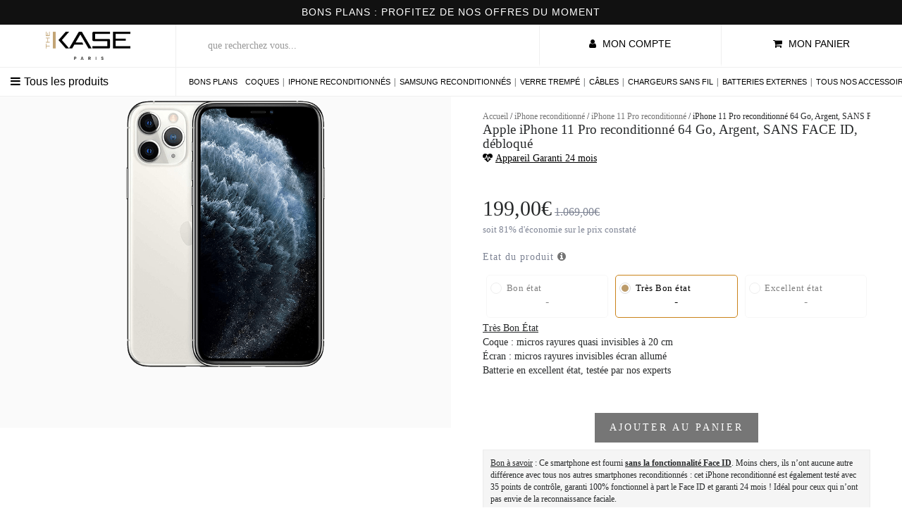

--- FILE ---
content_type: text/html;charset=UTF-8
request_url: https://www.thekase.com/fr/fr/iphone-11-pro-reconditionne-64-go-argent-sans-face-id-debloque-38972230.html
body_size: 31954
content:
		
		
		<!DOCTYPE html>
		<html lang="fr" data-accept-language="fr-FR,fr;q=0.9,en-US;q=0.8,en;q=0.7">
		<!-- DEBUT BALISE STOREFRONT  -->
		<head>
			<!-- DEBUT HEAD STOREFRONT -->
			


	<title>iPhone 11 Pro reconditionné 64 Go, Argent, SANS FACE ID, débloqué | Apple iPhone 11 Pro | The Kase</title>
	
	<script>window.dataLayer = window.dataLayer || [];</script>
	<script>dataLayer = [{'event': 'exemple','exempleVariable': 'exemple'}];</script> 
	
		<script>(function(w,d,s,l,i){w[l]=w[l]||[];w[l].push({'gtm.start':new Date().getTime(),event:'gtm.js'});var f=d.getElementsByTagName(s)[0],j=d.createElement(s),dl=l!='dataLayer'?'&l='+l:'';j.async=true;j.src='https://www.googletagmanager.com/gtm.js?id='+i+dl;f.parentNode.insertBefore(j,f);})(window,document,'script','dataLayer','GTM-KH6KL84');</script>
	
	
	<meta name="description" content="iPhone 11 Pro reconditionn&eacute; 64 Go, Argent, SANS FACE ID, d&eacute;bloqu&eacute;, iPhone 11 Pro, par Apple"/>	
	<meta name="keywords" content="The Kase, www.thekase.com, the kaze, the case, coques smartphones personnalisables, coques tablettes personnalisables, coques telephone personnalis&eacute;es, batterie externe personnalisables, batterie externe customizaable, batterie externe de voyage, batterie externe nomade, clavier azerty pour tablette, clavier bluetooth, chargeur telephone, coques et etuis de marque, support smartphone voiture, coque the kase, coque telephone the kase, idees cadeaux the kase"/>
	<meta name="viewport" content="width=device-width, minimum-scale=1.0,  initial-scale=1.0, maximum-scale=1.0, user-scalable=no">
	<meta http-equiv="X-UA-Compatible" content="IE=edge,chrome=1">
	<meta name="msapplication-config" content="none" />
	<link href="/on/demandware.static/Sites-EU-Site/-/default/dw51ca9a8b/images/favicon.ico" rel="shortcut icon" />
	<meta name="language" content="fr_FR" />
	
		<meta name="google" content="notranslate">
		<meta property="og:site_name" content="The Kase" />
		<meta property="og:description" content="iPhone 11 Pro reconditionn&eacute; 64 Go, Argent, SANS FACE ID, d&eacute;bloqu&eacute;, iPhone 11 Pro, par Apple" />
		
			
				<meta property="og:title" content="iPhone 11 Pro reconditionn&eacute; 64 Go, Argent, SANS FACE ID, d&eacute;bloqu&eacute;" />
				<meta property="og:image" content="https://www.thekase.com/on/demandware.static/-/Sites-tk-product/default/dwfc38dd51/38972230/126036_medium.png" />
			
		
		<meta property="og:url" content="https://www.thekase.com/fr/fr/iphone-11-pro-reconditionne-64-go-argent-sans-face-id-debloque-38972230.html" />
	
	<meta name="twitter:card" content="summary">
	<meta name="twitter:site" content="@theKaseOfficial">
	<meta name="twitter:title" content="The Kase">
	<meta name="twitter:description" content="iPhone 11 Pro reconditionn&eacute; 64 Go, Argent, SANS FACE ID, d&eacute;bloqu&eacute;, iPhone 11 Pro, par Apple">
	<meta name="twitter:creator" content="@theKaseOfficial">
	<meta name="twitter:image:src" content="/on/demandware.static/Sites-EU-Site/-/default/dw74e2661f/images/ico/thekase/Logo_TheKase_Share.jpg">
	<meta name="twitter:domain" content="www.thekase.com">
	<meta name="author" content="The Kase">
	
	
	
	
	<!-- canonical -->
	<!-- index,follow for: prefn1,q -->
	<script src="/on/demandware.store/Sites-EU-Site/fr_FR/KaseProducts-GetKasesJS" defer="defer"></script>
	
	
	


	<!-- Facebook Pixel Code -->
	<script>
	if(localStorage.getItem('_CLIENT_CK_ADS') == 'authorized') {
		!function(f,b,e,v,n,t,s){if(f.fbq)return;n=f.fbq=function(){n.callMethod?
		n.callMethod.apply(n,arguments):n.queue.push(arguments)};if(!f._fbq)f._fbq=n;
		n.push=n;n.loaded=!0;n.version='2.0';n.queue=[];t=b.createElement(e);t.async=!0;
		t.src=v;s=b.getElementsByTagName(e)[0];s.parentNode.insertBefore(t,s)}(window,
		document,'script','//connect.facebook.net/en_US/fbevents.js');
	
		fbq('init', '454885104683798');
		fbq('track', 'PageView');
	}
	</script>
	

	
	
<script> 
(function() {
    var BBV = '1.0.1';
    var loadScript = function(url, callback) {
        var script = document.createElement('script');
        script.type = 'text/javascript';
        if (script.readyState) {
            script.onreadystatechange = function() {
                if (script.readyState == 'loaded' || script.readyState == 'complete') {
                    script.onreadystatechange = null;
                    callback()
                }
            }
        } else {
            script.onload = function() {
                callback()
            }
        }
        script.src = url;
        document.getElementsByTagName('head')[0].appendChild(script)
    };
    var getUrlParameter = function(sParam) {
        var sPageURL = decodeURIComponent(window.location.search.substring(1)),
            sURLVariables = sPageURL.split('&'),
            sParameterName, i;
        for (i = 0; i < sURLVariables.length; i++) {
            sParameterName = sURLVariables[i].split('=');
            if (sParameterName[0] === sParam) {
                return sParameterName[1] === undefined ? true : sParameterName[1]
            }
        }
    };
    var logError = function(e) {
        var url = 'https://api.brandbassador.com/tracking/log?ref' + getUrlParameter('ref') + '&host=' + encodeURIComponent(window.location.host) + '&error=' + encodeURIComponent(e);
        if ((typeof jQuery === 'undefined') || (parseFloat(jQuery.fn.jquery) < 1.7)) {
            loadScript('//ajax.googleapis.com/ajax/libs/jquery/1.9.1/jquery.min.js', function() {
                jQuery191 = jQuery.noConflict(true);
                jQuery191.get(url)
            })
        } else {
            jQuery.get(url)
        }
    };
    var setRef = function() {
        try {
            var ref = getUrlParameter('ref');
            if (ref && ref.length > 0 && ref.substring(0, 3) === 'bb-') {
                localStorage.setItem('bb-ref', ref)
            }
        } catch (e) {
            logError(e)
        }
    };
    setRef()
})();
</script>
		
			<meta name="robots" content="index,follow">
		              
	
	<!-- canonical tag to define the index entry --> 
	
		
			<link rel="canonical" href="https://www.thekase.com/fr/fr/iphone-11-pro-reconditionne-64-go-argent-sans-face-id-debloque-38972230.html"/>
		
		
		<!--  alternate content -->
		
			
				
    
	
	
	    <!-- EU-Site -->
		
			<link data-iso="FR" rel="alternate" hreflang="fr-FR" href="https://www.thekase.com/fr/fr/iphone-11-pro-reconditionne-64-go-argent-sans-face-id-debloque-38972230.html" />
			<link data-iso="CZ" rel="alternate" hreflang="en-CZ" href="https://www.thekase.com/cz/en/refurbished-iphone-11-pro-64-gb-silver-unlocked-38972230.html" />
			<link data-iso="DE" rel="alternate" hreflang="de-DE" href="https://www.thekase.com/de/de/iphone-11-pro-64-go---argent---no-face-id---grade-gold-38972230.html" />
			<link data-iso="NL" rel="alternate" hreflang="en-NL" href="https://www.thekase.com/nl/en/refurbished-iphone-11-pro-64-gb-silver-unlocked-38972230.html" />
			<link data-iso="RO" rel="alternate" hreflang="en-RO" href="https://www.thekase.com/ro/en/refurbished-iphone-11-pro-64-gb-silver-unlocked-38972230.html" />
			<link data-iso="PL" rel="alternate" hreflang="en-PL" href="https://www.thekase.com/pl/en/refurbished-iphone-11-pro-64-gb-silver-unlocked-38972230.html" />
			<link data-iso="NO" rel="alternate" hreflang="en-NO" href="https://www.thekase.com/no/en/refurbished-iphone-11-pro-64-gb-silver-unlocked-38972230.html" />
			<link data-iso="IT" rel="alternate" hreflang="it-IT" href="https://www.thekase.com/it/it/iphone-11-pro-64-go---argent---no-face-id---grade-gold-38972230.html" />
			<link data-iso="BG" rel="alternate" hreflang="en-BG" href="https://www.thekase.com/bg/en/refurbished-iphone-11-pro-64-gb-silver-unlocked-38972230.html" />
			<link data-iso="PT" rel="alternate" hreflang="en-PT" href="https://www.thekase.com/pt/en/refurbished-iphone-11-pro-64-gb-silver-unlocked-38972230.html" />
			<link data-iso="BE" rel="alternate" hreflang="en-BE" href="https://www.thekase.com/be/en/refurbished-iphone-11-pro-64-gb-silver-unlocked-38972230.html" />
			<link data-iso="FI" rel="alternate" hreflang="en-FI" href="https://www.thekase.com/fi/en/refurbished-iphone-11-pro-64-gb-silver-unlocked-38972230.html" />
			<link data-iso="MC" rel="alternate" hreflang="fr-MC" href="https://www.thekase.com/fr/fr/iphone-11-pro-reconditionne-64-go-argent-sans-face-id-debloque-38972230.html" />
			<link data-iso="MT" rel="alternate" hreflang="en-MT" href="https://www.thekase.com/mt/en/refurbished-iphone-11-pro-64-gb-silver-unlocked-38972230.html" />
			<link data-iso="ES" rel="alternate" hreflang="en-ES" href="https://www.thekase.com/es/en/refurbished-iphone-11-pro-64-gb-silver-unlocked-38972230.html" />
			<link data-iso="GR" rel="alternate" hreflang="en-GR" href="https://www.thekase.com/gr/en/refurbished-iphone-11-pro-64-gb-silver-unlocked-38972230.html" />
			<link data-iso="IT" rel="alternate" hreflang="en-IT" href="https://www.thekase.com/it/en/refurbished-iphone-11-pro-64-gb-silver-unlocked-38972230.html" />
			<link data-iso="CY" rel="alternate" hreflang="en-CY" href="https://www.thekase.com/cy/en/refurbished-iphone-11-pro-64-gb-silver-unlocked-38972230.html" />
			<link data-iso="SK" rel="alternate" hreflang="en-SK" href="https://www.thekase.com/sk/en/refurbished-iphone-11-pro-64-gb-silver-unlocked-38972230.html" />
			<link data-iso="IE" rel="alternate" hreflang="en-IE" href="https://www.thekase.com/ie/en/refurbished-iphone-11-pro-64-gb-silver-unlocked-38972230.html" />
			<link data-iso="GB" rel="alternate" hreflang="en-GB" href="https://www.thekase.com/gb/en/refurbished-iphone-11-pro-64-gb-silver-unlocked-38972230.html" />
			<link data-iso="EE" rel="alternate" hreflang="en-EE" href="https://www.thekase.com/ee/en/refurbished-iphone-11-pro-64-gb-silver-unlocked-38972230.html" />
			<link data-iso="AD" rel="alternate" hreflang="en-AD" href="https://www.thekase.com/ad/en/refurbished-iphone-11-pro-64-gb-silver-unlocked-38972230.html" />
			<link data-iso="HR" rel="alternate" hreflang="en-HR" href="https://www.thekase.com/hr/en/refurbished-iphone-11-pro-64-gb-silver-unlocked-38972230.html" />
			<link data-iso="LV" rel="alternate" hreflang="en-LV" href="https://www.thekase.com/lv/en/refurbished-iphone-11-pro-64-gb-silver-unlocked-38972230.html" />
			<link data-iso="LT" rel="alternate" hreflang="en-LT" href="https://www.thekase.com/lt/en/refurbished-iphone-11-pro-64-gb-silver-unlocked-38972230.html" />
			<link data-iso="DK" rel="alternate" hreflang="en-DK" href="https://www.thekase.com/dk/en/refurbished-iphone-11-pro-64-gb-silver-unlocked-38972230.html" />
			<link data-iso="HU" rel="alternate" hreflang="en-HU" href="https://www.thekase.com/hu/en/refurbished-iphone-11-pro-64-gb-silver-unlocked-38972230.html" />
			<link data-iso="AT" rel="alternate" hreflang="de-AT" href="https://www.thekase.com/at/de/iphone-11-pro-64-go---argent---no-face-id---grade-gold-38972230.html" />
			<link data-iso="SE" rel="alternate" hreflang="en-SE" href="https://www.thekase.com/se/en/refurbished-iphone-11-pro-64-gb-silver-unlocked-38972230.html" />
			<link data-iso="BE" rel="alternate" hreflang="fr-BE" href="https://www.thekase.com/be/fr/iphone-11-pro-reconditionne-64-go-argent-sans-face-id-debloque-38972230.html" />
			<link data-iso="SI" rel="alternate" hreflang="en-SI" href="https://www.thekase.com/si/en/refurbished-iphone-11-pro-64-gb-silver-unlocked-38972230.html" />
			<link data-iso="LU" rel="alternate" hreflang="fr-LU" href="https://www.thekase.com/lu/fr/iphone-11-pro-reconditionne-64-go-argent-sans-face-id-debloque-38972230.html" />
	

			
		
			
				
    
	
	

			
		
			
				
    
	
	
	    <!-- TR-Site -->
		
			<link data-iso="TR" rel="alternate" hreflang="tr-TR" href="https://www.thekase.com/tr/tr/iphone-11-pro-64-go---argent---no-face-id---grade-gold-38972230.html" />
	

			
		
			
		
			
		
			
				
    
	
	
	    <!-- SG-Site -->
		
			<link data-iso="SG" rel="alternate" hreflang="en-SG" href="https://www.thekase.com/sg/en/refurbished-iphone-11-pro-64-gb%2C-silver%2C-unlocked-38972230.html" />
	

			
		
			
				
    
	
	
	    <!-- CH-Site -->
		
			<link data-iso="CH" rel="alternate" hreflang="fr-CH" href="https://www.thekase.com/ch/fr/iphone-11-pro-reconditionne-64-go-argent-sans-face-id-debloque-38972230.html" />
			<link data-iso="CH" rel="alternate" hreflang="en-CH" href="https://www.thekase.com/ch/en/refurbished-iphone-11-pro-64-gb-silver-unlocked-38972230.html" />
	

			
		
			
				
    
	
	
	    <!-- PH-Site -->
		
			<link data-iso="PH" rel="alternate" hreflang="en-PH" href="https://www.thekase.com/ph/en/refurbished-iphone-11-pro-64-gb%2C-silver%2C-unlocked-38972230.html" />
	

			
		
			
		
			
				
    
	
	
	    <!-- AE-Site -->
		
			<link data-iso="SA" rel="alternate" hreflang="en-SA" href="https://www.thekase.com/sa/en/refurbished-iphone-11-pro-64-gb%2C-silver%2C-unlocked-38972230.html" />
			<link data-iso="AE" rel="alternate" hreflang="en-AE" href="https://www.thekase.com/ae/en/refurbished-iphone-11-pro-64-gb%2C-silver%2C-unlocked-38972230.html" />
	

			
		
			
		
			
				
    
	
	
	    <!-- ID-Site -->
		
			<link data-iso="ID" rel="alternate" hreflang="en-ID" href="https://www.thekase.com/id/en/refurbished-iphone-11-pro-64-gb-silver-unlocked-38972230.html" />
	

			
		
			
		
			
		
	
	
	
	
	
		
		
		<link rel="stylesheet" href="/on/demandware.static/Sites-EU-Site/-/fr_FR/v1767785262381/assets/css/global.new.clean.min.css" type="text/css">
		
		
	
	
	<script src="/on/demandware.static/Sites-EU-Site/-/fr_FR/v1767785262381/assets/js/jquery.min.js"></script>
	
	
	<script type="text/javascript" src="//widget.trustpilot.com/bootstrap/v5/tp.widget.bootstrap.min.js" async></script>
	

	
	
	<!--  set JS parameters from Demandware Standard -->
	<script type="text/javascript">

(function(app){
window.Constants = {"AVAIL_STATUS_IN_STOCK":"IN_STOCK","AVAIL_STATUS_PREORDER":"PREORDER","AVAIL_STATUS_BACKORDER":"BACKORDER","AVAIL_STATUS_NOT_AVAILABLE":"NOT_AVAILABLE"};
window.Resources = {"I_AGREE":"I Agree","CLOSE":"Fermer","OPEN":"Ouvrir","NO_THANKS":"No Thanks","SHIP_QualifiesFor":"This shipment qualifies for","CC_LOAD_ERROR":"Couldn't load credit card!","REG_ADDR_ERROR":"Couldn't Load Address","BONUS_PRODUCT":"Bonus Product","BONUS_PRODUCTS":"Bonus Product(s)","SELECT_BONUS_PRODUCTS":"Select Bonus Product(s)","BONUS_PRODUCT_MAX":"The maximum number of bonus products have been selected.  Please remove one in order to add additional bonus products.","BONUS_PRODUCT_TOOMANY":"You have selected too many bonus products. Please change the quantity.","SIMPLE_SEARCH":"Enter Keyword or Item #","SUBSCRIBE_EMAIL_DEFAULT":"Email Address","CURRENCY_SYMBOL":"€","MISSINGVAL":"Please Enter {0}","SERVER_ERROR":"Server connection failed!","MISSING_LIB":"jQuery is undefined.","BAD_RESPONSE":"Bad response, Parser error","INVALID_PHONE":"Please specify a valid phone number.","INVALID_EMAIL":"The email address is invalid.","REMOVE":"Remove","QTY":"Qty","EMPTY_IMG_ALT":"Remove","COMPARE_BUTTON_LABEL":"Compare Items","COMPARE_CONFIRMATION":"This will remove the first product added to compare.  Is that OK?","COMPARE_REMOVE_FAIL":"Unable to remove item from list","COMPARE_ADD_FAIL":"Unable to add item to list","ADD_TO_CART_FAIL":"Unable to add item '{0}' to cart","REGISTRY_SEARCH_ADVANCED_CLOSE":"Close Advanced Search","GIFT_CERT_INVALID":"Invalid Gift Certificate Code","GIFT_CERT_BALANCE":"Your current gift certificate balance is ","GIFT_CERT_AMOUNT_INVALID":"Gift Certificate can only be purchased with a minimum of 5 and maximum of 5000","GIFT_CERT_MISSING":"Please enter a gift certificate code.","INVALID_OWNER":"This appears to be a credit card number.  Please enter the name of the credit card owner.","COUPON_CODE_MISSING":"Please Enter a Coupon Code","COOKIES_DISABLED":"Your browser currently is not set to accept Cookies. Please turn it on or check if you have another program set to block cookies.","BML_AGREE_TO_TERMS":"You must agree to the terms and conditions","CHAR_LIMIT_MSG":"You have {0} characters left out of {1}","CONFIRM_DELETE":"Do you want to remove this {0}?","TITLE_GIFTREGISTRY":"gift registry","TITLE_ADDRESS":"address","TITLE_CREDITCARD":"credit card","SERVER_CONNECTION_ERROR":"Server connection failed!","IN_STOCK_DATE":"The expected in-stock date is {0}.","ITEM_STATUS_NOTAVAILABLE":"This item is currently not available.","INIFINITESCROLL":"Show All","STORE_NEAR_YOU":"What's available at a store near you","SELECT_STORE":"Select Store","NO_RESULTS":"No Results","SELECTED_STORE":"Selected Store","PREFERRED_STORE":"Preferred Store","SET_PREFERRED_STORE":"Set Preferred Store","ENTER_ZIP":"Enter Zip Code","INVALID_ZIP":"Please enter a valid Zip Code","SEARCH":"Search","CHANGE_LOCATION":"Change Location","CONTINUE_WITH_STORE":"Continue with preferred store","CONTINUE":"Continue","SEE_MORE":"See More Stores","SEE_LESS":"See Less Stores","NO_BILLING_ADDRESS":"Please select billing address before continuing","NO_STORE":"Please select a store before continuing","STORE_ERROR":"Address does not match the shipping method. Please correct before continuing.","TXT_ALREADY_EMAIL":"cet email est deja enregistré","TXT_INCORRECT_EMAIL":"Votre email est incorrecte","TXT_OK_EMAIL":"votre inscription est enregistré","STORE_HEADER":"Nos Boutiques","STORE_HOURS":"Horaires d’ouverture","STORE_BACK":"Retour à la liste des magasins","STORE_CHOOSE":"Choisir","STORE_NORESULT":"Lots of stores will be opening soon. Don't hesitate to search again regularly over the next few weeks and months.","STORE_RESULT":"Ce produit est disponible dans les magasins suivants:","STORE_ANOTHER":"Rechercher un autre magasin","STORE_NOSTORES":"Ce produit n'est pas disponible en magasin pour cette adresse","STORE_NOTINSTOCK":"Pas disponible","STORE_FRANCHISESTORE":"Magasin partenaire","STORE_SELECT":"Choisissez votre boutique","IN_STOCK":"In Stock","QTY_IN_STOCK":"{0} Item(s) In Stock","PREORDER":"Pre-Order","QTY_PREORDER":"{0} item(s) are available for pre-order.","REMAIN_PREORDER":"The remaining items are available for pre-order.","BACKORDER":"Back Order","QTY_BACKORDER":"Back Order {0} item(s)","REMAIN_BACKORDER":"The remaining items are available on back order.","NOT_AVAILABLE":"This item is currently not available.","REMAIN_NOT_AVAILABLE":"The remaining items are currently not available. Please adjust the quantity."};
window.Urls = {"appResources":"/on/demandware.store/Sites-EU-Site/fr_FR/Resources-Load","pageInclude":"/on/demandware.store/Sites-EU-Site/fr_FR/Page-Include","continueUrl":"https://www.thekase.com/on/demandware.store/Sites-EU-Site/fr_FR/Product-Show/C1436520937","staticPath":"/on/demandware.static/Sites-EU-Site/-/fr_FR/v1767785262381/","addGiftCert":"/on/demandware.store/Sites-EU-Site/fr_FR/GiftCert-Purchase","minicartGC":"/on/demandware.store/Sites-EU-Site/fr_FR/GiftCert-ShowMiniCart","addProduct":"/on/demandware.store/Sites-EU-Site/fr_FR/Cart-AddProduct","minicart":"/on/demandware.store/Sites-EU-Site/fr_FR/Cart-MiniAddProduct","minicartRepair":"/on/demandware.store/Sites-EU-Site/fr_FR/Cart-MiniRepair","cartShow":"/fr/fr/votre-panier/","giftRegAdd":"https://www.thekase.com/on/demandware.store/Sites-EU-Site/fr_FR/Address-GetAddressDetails?addressID=","paymentsList":"https://www.thekase.com/on/demandware.store/Sites-EU-Site/fr_FR/PaymentInstruments-List","addressesList":"https://www.thekase.com/on/demandware.store/Sites-EU-Site/fr_FR/Address-List","wishlistAddress":"https://www.thekase.com/on/demandware.store/Sites-EU-Site/fr_FR/Wishlist-SetShippingAddress","deleteAddress":"/on/demandware.store/Sites-EU-Site/fr_FR/Address-Delete","getProductUrl":"/on/demandware.store/Sites-EU-Site/fr_FR/Product-Show","getBundleProduct":"/on/demandware.store/Sites-EU-Site/fr_FR/Product-GetBundle","getBonusProducts":"/on/demandware.store/Sites-EU-Site/fr_FR/Product-GetBonusProducts","addBonusProduct":"/on/demandware.store/Sites-EU-Site/fr_FR/Cart-AddBonusProduct","getSetItem":"/on/demandware.store/Sites-EU-Site/fr_FR/Product-GetSetItem","productDetail":"/on/demandware.store/Sites-EU-Site/fr_FR/Product-Detail","getAvailability":"/on/demandware.store/Sites-EU-Site/fr_FR/Product-GetAvailability","removeImg":"/on/demandware.static/Sites-EU-Site/-/default/dwe6d8c05e/images/interface/icon_remove.gif","searchsuggest":"/on/demandware.store/Sites-EU-Site/fr_FR/Search-GetSuggestions","searchShow":"/fr/fr/resultat-de-votre-recherche/","productNav":"/on/demandware.store/Sites-EU-Site/fr_FR/Product-Productnav","summaryRefreshURL":"/on/demandware.store/Sites-EU-Site/fr_FR/COBilling-UpdateSummary","billingSelectCC":"https://www.thekase.com/on/demandware.store/Sites-EU-Site/fr_FR/COBilling-SelectCreditCard","updateAddressDetails":"https://www.thekase.com/on/demandware.store/Sites-EU-Site/fr_FR/COShipping-UpdateAddressDetails","updateAddressDetailsBilling":"https://www.thekase.com/on/demandware.store/Sites-EU-Site/fr_FR/COBilling-UpdateAddressDetails","shippingMethodsJSON":"https://www.thekase.com/on/demandware.store/Sites-EU-Site/fr_FR/COShipping-GetApplicableShippingMethodsJSON","shippingMethodsList":"https://www.thekase.com/on/demandware.store/Sites-EU-Site/fr_FR/COShipping-UpdateShippingMethodList","selectShippingMethodsList":"https://www.thekase.com/on/demandware.store/Sites-EU-Site/fr_FR/COShipping-SelectShippingMethod","resetPaymentForms":"/on/demandware.store/Sites-EU-Site/fr_FR/COBilling-ResetPaymentForms","compareShow":"/on/demandware.store/Sites-EU-Site/fr_FR/Compare-Show","compareAdd":"/on/demandware.store/Sites-EU-Site/fr_FR/Compare-AddProduct","compareRemove":"/on/demandware.store/Sites-EU-Site/fr_FR/Compare-RemoveProduct","compareEmptyImage":"/on/demandware.static/Sites-EU-Site/-/default/dw0a4f7277/images/comparewidgetempty.png","giftCardCheckBalance":"https://www.thekase.com/on/demandware.store/Sites-EU-Site/fr_FR/COBilling-GetGiftCertificateBalance","redeemGiftCert":"https://www.thekase.com/on/demandware.store/Sites-EU-Site/fr_FR/COBilling-RedeemGiftCertificateJson","addCoupon":"https://www.thekase.com/on/demandware.store/Sites-EU-Site/fr_FR/KaseCheckout-AddCoupon","removeCoupon":"https://www.thekase.com/on/demandware.store/Sites-EU-Site/fr_FR/KaseCheckout-RemoveCoupon","powerReviewsFullJs":"/on/demandware.static/-/Sites-tk-navigation/fr_FR/v1767785262381/pwr/engine/js/full.js","powerReviewsZip":"/on/demandware.static/-/Sites-tk-navigation/fr_FR/v1767785262381","storeLocatorPage":"https://www.thekase.com/on/demandware.store/Sites-EU-Site/fr_FR/StoreInventory-Find","storesInventory":"https://www.thekase.com/on/demandware.store/Sites-EU-Site/fr_FR/StoreInventory-Inventory","storesLookup":"https://www.thekase.com/on/demandware.store/Sites-EU-Site/fr_FR/StoreInventory-Lookup","setPreferredStore":"/on/demandware.store/Sites-EU-Site/fr_FR/StoreInventory-SetPreferredStore","getPreferredStore":"/on/demandware.store/Sites-EU-Site/fr_FR/StoreInventory-GetPreferredStore","setZipCode":"/on/demandware.store/Sites-EU-Site/fr_FR/StoreInventory-SetZipCode","getZipCode":"/on/demandware.store/Sites-EU-Site/fr_FR/StoreInventory-GetZipCode","setStorePickup":"https://www.thekase.com/on/demandware.store/Sites-EU-Site/fr_FR/StoreInventory-SetStore","billing":"/on/demandware.store/Sites-EU-Site/fr_FR/COBilling-Start","currencyConverter":"/on/demandware.store/Sites-EU-Site/fr_FR/Currency-SetSessionCurrency","addEditAddress":"/on/demandware.store/Sites-EU-Site/fr_FR/COShippingMultiple-AddEditAddressJSON","newsletterSubscribe":"/on/demandware.store/Sites-EU-Site/fr_FR/Newsletter-Subscribe","cookieHint":"/on/demandware.store/Sites-EU-Site/fr_FR/Page-Include?cid=cookie_hint","selectStoreShipping":"/on/demandware.store/Sites-EU-Site/fr_FR/KaseCheckout-SelectStoreShipping","selectCoursierCreneauShipping":"/on/demandware.store/Sites-EU-Site/fr_FR/KaseCheckout-SelectCoursierCreneauShipping","storesFind":"/on/demandware.store/Sites-EU-Site/fr_FR/Stores-GetStore","storesGetAll":"/on/demandware.store/Sites-EU-Site/fr_FR/Stores-GetAllStores","passwordreset":"/on/demandware.store/Sites-EU-Site/fr_FR/Password-Reset","setShippingAddress":"/on/demandware.store/Sites-EU-Site/fr_FR/KaseCheckout-SetShippingAddress","setBillingAddress":"/on/demandware.store/Sites-EU-Site/fr_FR/KaseCheckout-SetBillingAddress","allKasesJSON":"/on/demandware.store/Sites-EU-Site/fr_FR/KaseProducts-GetKasesJS","checkGiftCard":"https://www.thekase.com/on/demandware.store/Sites-EU-Site/fr_FR/GiftCertificates-Balance","addGiftCard":"https://www.thekase.com/on/demandware.store/Sites-EU-Site/fr_FR/GiftCertificates-Add2Basket","removeGiftCard":"https://www.thekase.com/on/demandware.store/Sites-EU-Site/fr_FR/GiftCertificates-Remove","deviceChooser":"/on/demandware.store/Sites-EU-Site/fr_FR/DynamicContent-GetDeviceURL","showPromo":"/fr/fr/promo-info.html","ajaxInsta":"/fr/fr/ajax-insta-inspi.html","ajaxReconditionne":"/fr/fr/ajax-reconditionne.html","menuDesktop":"/fr/fr/main-navigation-new-desktop.html"};
window.SitePreferences = {"LISTING_INFINITE_SCROLL":false,"LISTING_REFINE_SORT":true,"LISTING_SEARCHSUGGEST_LEGACY":true,"STORE_PICKUP":null,"COOKIE_HINT":false};
window.User = {"zip":null,"storeId":null};
}(window.app = window.app || {}));
</script>

	<script>
		var global={};
		global.urls = {};
		global.urls.addAddress 			= "/on/demandware.store/Sites-EU-Site/fr_FR/Address-Add?format=ajax";
		global.urls.setShippingAddress 	= "/on/demandware.store/Sites-EU-Site/fr_FR/KaseCheckout-SetShippingAddress";
		global.urls.jsonstores 			= "https://www.thekase.com/on/demandware.store/Sites-EU-Site/fr_FR/Stores-getOurStores";
		global.urls.jsonstoresNearest 	= "https://www.thekase.com/on/demandware.store/Sites-EU-Site/fr_FR/Stores-Nearest";
		global.urls.jsonstoresStock 	= "https://www.thekase.com/on/demandware.store/Sites-EU-Site/fr_FR/Stores-StoreStock";
		global.urls.jsonstoresStockCoursier 	= "https://www.thekase.com/on/demandware.store/Sites-EU-Site/fr_FR/Stores-StoreStockCoursier";
		global.urls.cartAddProduct 		= "https://www.thekase.com/on/demandware.store/Sites-EU-Site/fr_FR/Cart-AddProduct";
		global.urls.cartShow 			= "https://www.thekase.com/fr/fr/votre-panier/";
		global.urls.configuratorPrices 	= "https://www.thekase.com/on/demandware.store/Sites-EU-Site/fr_FR/KaseConfigurator-Prices";
		global.urls.configuratorHome 	= "/fr/fr/accueil/";
		global.urls.followCreator 		= "/on/demandware.store/Sites-EU-Site/fr_FR/DynamicContent-FollowCreator";
		global.urls.followNoMember 		= "/on/demandware.store/Sites-EU-Site/fr_FR/DynamicContent-NoMember";
		global.requestLocale 			= "fr_FR";
		global.acceptTerms				= "S'il vous plaît clique sur 'Je suis au courant des termes et conditions générales de vente'";
		global.inStock	 				= "En Stock";
		global.noStock	 				= "Rupture de stock";
		global.typecase	 				= "Coque";
		global.typeflipcase	 			= "Clapet";
		global.typespeaker	 			= "Speakers";
		global.typemacbook	 			= "MacBook Case";
		global.typecover	 			= "Cover";
		global.typeCaseClear	 		= "Coque Transparente";
		global.typeCaseStandard	 		= "Coque Standard";
		global.typeCaseFolio	 		= "Etui Folio";
		global.typeCaseMagnetic	 		= "Coque magnetique";
		global.typeCaseGomme	 		= "Coque gomme";
		global.typeCaseWood	 			= "Coque bois";
		global.devicetypesmartphone		= "Smartphone";
		global.devicetypetablet			= "Tablette";
		global.devicetypeholder			= "Accroche et Support Smartphone";
		global.devicetypespeaker		= "Enceintes";
		global.devicetypepowerbank		= "Powerbank";   
	</script>
	
	
		<meta name="google-site-verification" content="MQP3vM5XGZdySyUUVx9BnoccqwB_k6uBXlmC9q87jro" />
	
	
	
<script type="text/javascript">//<!--
/* <![CDATA[ (head-active_data.js) */
var dw = (window.dw || {});
dw.ac = {
    _analytics: null,
    _events: [],
    _category: "",
    _searchData: "",
    _anact: "",
    _anact_nohit_tag: "",
    _analytics_enabled: "true",
    _timeZone: "Europe/Paris",
    _capture: function(configs) {
        if (Object.prototype.toString.call(configs) === "[object Array]") {
            configs.forEach(captureObject);
            return;
        }
        dw.ac._events.push(configs);
    },
	capture: function() { 
		dw.ac._capture(arguments);
		// send to CQ as well:
		if (window.CQuotient) {
			window.CQuotient.trackEventsFromAC(arguments);
		}
	},
    EV_PRD_SEARCHHIT: "searchhit",
    EV_PRD_DETAIL: "detail",
    EV_PRD_RECOMMENDATION: "recommendation",
    EV_PRD_SETPRODUCT: "setproduct",
    applyContext: function(context) {
        if (typeof context === "object" && context.hasOwnProperty("category")) {
        	dw.ac._category = context.category;
        }
        if (typeof context === "object" && context.hasOwnProperty("searchData")) {
        	dw.ac._searchData = context.searchData;
        }
    },
    setDWAnalytics: function(analytics) {
        dw.ac._analytics = analytics;
    },
    eventsIsEmpty: function() {
        return 0 == dw.ac._events.length;
    }
};
/* ]]> */
// -->
</script>
<script type="text/javascript">//<!--
/* <![CDATA[ (head-cquotient.js) */
var CQuotient = window.CQuotient = {};
CQuotient.clientId = 'aawv-EU';
CQuotient.realm = 'AAWV';
CQuotient.siteId = 'EU';
CQuotient.instanceType = 'prd';
CQuotient.locale = 'fr_FR';
CQuotient.fbPixelId = '__UNKNOWN__';
CQuotient.activities = [];
CQuotient.cqcid='';
CQuotient.cquid='';
CQuotient.cqeid='';
CQuotient.cqlid='';
CQuotient.apiHost='api.cquotient.com';
/* Turn this on to test against Staging Einstein */
/* CQuotient.useTest= true; */
CQuotient.useTest = ('true' === 'false');
CQuotient.initFromCookies = function () {
	var ca = document.cookie.split(';');
	for(var i=0;i < ca.length;i++) {
	  var c = ca[i];
	  while (c.charAt(0)==' ') c = c.substring(1,c.length);
	  if (c.indexOf('cqcid=') == 0) {
		CQuotient.cqcid=c.substring('cqcid='.length,c.length);
	  } else if (c.indexOf('cquid=') == 0) {
		  var value = c.substring('cquid='.length,c.length);
		  if (value) {
		  	var split_value = value.split("|", 3);
		  	if (split_value.length > 0) {
			  CQuotient.cquid=split_value[0];
		  	}
		  	if (split_value.length > 1) {
			  CQuotient.cqeid=split_value[1];
		  	}
		  	if (split_value.length > 2) {
			  CQuotient.cqlid=split_value[2];
		  	}
		  }
	  }
	}
}
CQuotient.getCQCookieId = function () {
	if(window.CQuotient.cqcid == '')
		window.CQuotient.initFromCookies();
	return window.CQuotient.cqcid;
};
CQuotient.getCQUserId = function () {
	if(window.CQuotient.cquid == '')
		window.CQuotient.initFromCookies();
	return window.CQuotient.cquid;
};
CQuotient.getCQHashedEmail = function () {
	if(window.CQuotient.cqeid == '')
		window.CQuotient.initFromCookies();
	return window.CQuotient.cqeid;
};
CQuotient.getCQHashedLogin = function () {
	if(window.CQuotient.cqlid == '')
		window.CQuotient.initFromCookies();
	return window.CQuotient.cqlid;
};
CQuotient.trackEventsFromAC = function (/* Object or Array */ events) {
try {
	if (Object.prototype.toString.call(events) === "[object Array]") {
		events.forEach(_trackASingleCQEvent);
	} else {
		CQuotient._trackASingleCQEvent(events);
	}
} catch(err) {}
};
CQuotient._trackASingleCQEvent = function ( /* Object */ event) {
	if (event && event.id) {
		if (event.type === dw.ac.EV_PRD_DETAIL) {
			CQuotient.trackViewProduct( {id:'', alt_id: event.id, type: 'raw_sku'} );
		} // not handling the other dw.ac.* events currently
	}
};
CQuotient.trackViewProduct = function(/* Object */ cqParamData){
	var cq_params = {};
	cq_params.cookieId = CQuotient.getCQCookieId();
	cq_params.userId = CQuotient.getCQUserId();
	cq_params.emailId = CQuotient.getCQHashedEmail();
	cq_params.loginId = CQuotient.getCQHashedLogin();
	cq_params.product = cqParamData.product;
	cq_params.realm = cqParamData.realm;
	cq_params.siteId = cqParamData.siteId;
	cq_params.instanceType = cqParamData.instanceType;
	cq_params.locale = CQuotient.locale;
	
	if(CQuotient.sendActivity) {
		CQuotient.sendActivity(CQuotient.clientId, 'viewProduct', cq_params);
	} else {
		CQuotient.activities.push({activityType: 'viewProduct', parameters: cq_params});
	}
};
/* ]]> */
// -->
</script>

	
		
		<script type="text/javascript" src="/on/demandware.static/Sites-EU-Site/-/fr_FR/v1767785262381/assets/js/cookie.min.js"></script>
		
	
	
    
	<!-- FIN HEAD -->
	
			<!-- FIN HEAD STOREFRONT  -->
		</head>
		<!-- FIN BVALISE STOREFRONT  -->
		<body class="">
			
			
				<noscript><iframe src="https://www.googletagmanager.com/ns.html?id=GTM-KH6KL84" height="0" width="0" style="display:none;visibility:hidden"></iframe></noscript>
			
			<!-- End Google Tag Manager (noscript) -->
			
	 


	





<!--- mobile-navigation-new (fr) --->
<div class="mobile-menu-area clearfix">
	<div class="filter show-mobile-menu open">
		<div class="border-top-close"></div>
		<div class="border-bottom-close"></div>
	</div>
	<div class="mobile-menu-content relative"> 
		<ul class="menu-sm">
			<li>
				<a href="https://www.thekase.com/fr/fr/produits-et-accessoires/" class="view-all">Bons plans</a>
			</li>
			<li>
				<a href="https://www.thekase.com/fr/fr/produits-et-accessoires/apple-iphone-17/" >ACCESSOIRES IPHONE 17</a>
			</li>
			<li>
				<a href="https://www.thekase.com/fr/fr/resultat-de-votre-recherche/?q=iphone%2016" >ACCESSOIRES IPHONE 16</a>
			</li>
		
			<li class="product-link">
				<a>Smartphones & Tablettes</a>
				<ul class="sub-menu-sm">
					<li><a href="https://www.thekase.com/fr/fr/smartphone-reconditionne/" class="view-all">Voir tout</a></li>
					<li class="product-link">
						<a>IPHONE reconditionnés</a>
						<ul class="sub-menu-sm">
							<li><a href="https://www.thekase.com/fr/fr/iphone-reconditionne/" class="view-all">Voir tout</a></li>	
							<li><a href="https://www.thekase.com/fr/fr/iphone-16-reconditionne/" title="iPhone 16 reconditionné">iPhone 16</a></li>
							<li><a href="https://www.thekase.com/fr/fr/iphone-16-pro-reconditionne/" title="iPhone 16 Pro reconditionné">iPhone 16 Pro</a></li>
							<li><a href="https://www.thekase.com/fr/fr/iphone-16-pro-max-reconditionne/" title="iPhone 16 Pro Max reconditionné">iPhone 16 Pro Max</a></li>
							<li><a href="https://www.thekase.com/fr/fr/iphone-16-plus-reconditionne/" title="iPhone 16 Plus reconditionné">iPhone 16 Plus</a></li>
							<li><a href="https://www.thekase.com/fr/fr/iphone-16e-reconditionne/" title="iPhone 16e reconditionné">iPhone 16e</a></li>
							<li><a href="https://www.thekase.com/fr/fr/iphone-15--reconditionne/" title="iPhone 15 reconditionné">iPhone 15</a></li>
							<li><a href="https://www.thekase.com/fr/fr/iphone-15-pro--reconditionne/" title="iPhone 15 Pro reconditionné">iPhone 15 Pro</a></li>
							<li><a href="https://www.thekase.com/fr/fr/iphone-15-plus-reconditionne/" title="iPhone 15 Plus reconditionné">iPhone 15 Plus</a></li>
							<li><a href="https://www.thekase.com/fr/fr/iphone-15-pro-max-reconditionne/" title="iPhone 15 Pro Max reconditionné">iPhone 15 Pro Max</a></li>                  
							<li><a href="https://www.thekase.com/fr/fr/iphone-14-reconditionne/" title="iPhone 14 reconditionné">iPhone 14</a></li>
							<li><a href="https://www.thekase.com/fr/fr/iphone-14-pro-reconditionne/" title="iPhone 14 Pro reconditionné">iPhone 14 Pro</a></li>
							<li><a href="https://www.thekase.com/fr/fr/iphone-14-plus-reconditionne/" title="iPhone 14 Plus reconditionné">iPhone 14 Plus</a></li>
							<li><a href="https://www.thekase.com/fr/fr/iphone-14-pro-max-reconditionne/" title="iPhone 14 Pro Max reconditionné">iPhone 14 Pro Max</a></li>						
							<li><a href="https://www.thekase.com/fr/fr/iphone-13-reconditionne/" title="iPhone 13 reconditionné">iPhone 13</a></li>
							<li><a href="https://www.thekase.com/fr/fr/iphone-13-pro-reconditionne/" title="iPhone 13 Pro reconditionné">iPhone 13 Pro</a></li>
							<li><a href="https://www.thekase.com/fr/fr/iphone-13-pro-max-reconditionne/" title="iPhone 13 Pro Max reconditionné">iPhone 13 Pro Max</a></li>
							<li><a href="https://www.thekase.com/fr/fr/iphone-13-mini-reconditionne/" title="iPhone 13 Mini reconditionné">iPhone 13 Mini</a></li>
							<li><a href="https://www.thekase.com/fr/fr/iphone-12-reconditionne/" title="iPhone 12 reconditionné"> iPhone 12 </a></li>
							<li><a href="https://www.thekase.com/fr/fr/iphone-12-mini-reconditionne/" title="iPhone 12 Mini reconditionné"> iPhone 12 Mini</a></li>
							<li><a href="https://www.thekase.com/fr/fr/iphone-12-pro-reconditionne/" title="iPhone 12 Pro reconditionné"> iPhone 12 Pro</a></li>
							<li><a href="https://www.thekase.com/fr/fr/iphone-12-pro-max-reconditionne/" title="iPhone 12 Pro Max reconditionné"> iPhone 12 Pro Max</a></li>
							<li><a href="https://www.thekase.com/fr/fr/iphone-11-reconditionne/" title="iPhone 11 reconditionné"> iPhone 11 </a></li>
							<li><a href="https://www.thekase.com/fr/fr/iphone-11-pro-reconditionne/" title="iPhone 11 Pro reconditionné"> iPhone 11 Pro</a></li>
							<li><a href="https://www.thekase.com/fr/fr/iphone-11-pro-max-reconditionne/" title="iPhone 11 Pro Max reconditionné"> iPhone 11 Pro Max</a></li>
							<li><a href="https://www.thekase.com/fr/fr/iphone-se-2020-reconditionne/" title="iPhone SE 2020 reconditionné"> iPhone SE 2020</a></li>
							<li><a href="https://www.thekase.com/fr/fr/iphone-xs-max-reconditionne/" title="iPhone Xs Max reconditionné"> iPhone XS Max</a></li>
							<li><a href="https://www.thekase.com/fr/fr/iphone-xs-reconditionne/" title="iPhone Xs reconditionné"> iPhone XS</a></li>																														
							<li><a href="https://www.thekase.com/fr/fr/iphone-xr-reconditionne/" title="iPhone XR reconditionné"> iPhone XR</a></li>							
							<li><a href="https://www.thekase.com/fr/fr/iphone-x-reconditionne/" title="iPhone X reconditionné"> iPhone X</a></li>
							<li><a href="https://www.thekase.com/fr/fr/iphone-8-reconditionne/" title="iPhone 8 reconditionné"> iPhone 8</a></li>
							<li><a href="https://www.thekase.com/fr/fr/iphone-8-plus-reconditionne/" title="iPhone 8 Plus reconditionné"> iPhone 8 Plus</a></li>
							<li><a href="https://www.thekase.com/fr/fr/iphone-7-reconditionne/" title="iPhone 7 reconditionné"> iPhone 7</a></li>
							<li><a href="https://www.thekase.com/fr/fr/iphone-7-plus-reconditionne/" title="iPhone 7 Plus reconditionné"> iPhone 7 Plus</a></li>
							<li><a href="https://www.thekase.com/fr/fr/iphone-6s-reconditionne/" title="iPhone 6s reconditionné"> iPhone 6S</a></li>
							<li><a href="https://www.thekase.com/fr/fr/iphone-6s-plus-reconditionne/" title="iPhone 6s Plus reconditionné"> iPhone 6S Plus</a></li>
							<li><a href="https://www.thekase.com/fr/fr/iphone-6-reconditionne/" title="iPhone 6 reconditionné"> iPhone 6</a></li>
							<li><a href="https://www.thekase.com/fr/fr/iphone-6-plus-reconditionne/" title="iPhone 6 Plus reconditionné"> iPhone 6 Plus</a></li>
							<li><a href="https://www.thekase.com/fr/fr/iphone-se-reconditionne/" title="iPhone SE  reconditionné"> iPhone SE 2016</a></li>
							<li><a href="https://www.thekase.com/fr/fr/iphone-reconditionne/?prefn1=notouchid&amp;prefv1=true" title="iPhone sans Touch ID"> Sans Touch ID</a></li>
							<li><a href="https://www.thekase.com/fr/fr/iphone-reconditionne/?prefn1=nofaceid&amp;prefv1=true" title="iPhone sans Face ID"> Sans Face ID</a></li>		
						</ul>
					</li>
					<li class="product-link">
						<a>IPAD reconditionnés</a>
						<ul class="sub-menu-sm">
							<li><a href="https://www.thekase.com/fr/fr/ipad-reconditionne/" class="view-all">Voir tout</a></li>	
							<li><a href="https://www.thekase.com/fr/fr/ipad-6th-generation-reconditionne/" title="iPad 6 reconditionné"> iPad 6</a></li>
							<li><a href="https://www.thekase.com/fr/fr/ipad-5th-generation-reconditionne/" title="iPad 5 reconditionné"> iPad 5</a></li>
							<li><a href="https://www.thekase.com/fr/fr/ipad-4th-generation-wifi%2B4g-reconditionne/" title="iPad 4 reconditionné"> iPad 4</a></li>
							<li><a href="https://www.thekase.com/fr/fr/ipad-pro-12.9-2017--reconditionne/" title="iPad Pro 2017 reconditionné"> iPad Pro 2017</a></li>
							<li><a href="https://www.thekase.com/fr/fr/ipad-air-3-reconditionne/" title="iPad Air 3 reconditionné"> iPad Air 3</a></li>
							<li><a href="https://www.thekase.com/fr/fr/ipad-air-2-reconditionne/" title="iPad Air 2 reconditionné"> iPad Air 2</a></li>
							<li><a href="https://www.thekase.com/fr/fr/ipad-air-reconditionne/" title="iPad Air reconditionné"> iPad Air</a></li>							
							<li><a href="https://www.thekase.com/fr/fr/ipad-mini-4-reconditionne/" title="iPad Mini 4 reconditionné"> iPad Mini 4</a></li>
							<li><a href="https://www.thekase.com/fr/fr/ipad-mini-3-reconditionne/" title="iPad Mini 3 reconditionné"> iPad Mini 3</a></li>							
							<li><a href="https://www.thekase.com/fr/fr/ipad-mini-2-reconditionne/" title="iPad Mini 2 reconditionné"> iPad Mini 2</a></li>
						</ul>
					</li>
					<li class="product-link">
						<a>SAMSUNG reconditionnés</a>
						<ul class="sub-menu-sm">
							<li><a href="https://www.thekase.com/fr/fr/samsung-reconditionne/" class="view-all">Voir tout</a></li>
							<li><a href="https://www.thekase.com/fr/fr/galaxy-s25-reconditionne/" title="Galaxy S25 reconditionné">Galaxy S25</a></li>
							<li><a href="https://www.thekase.com/fr/fr/galaxy-s25-ultra-reconditionne/" title="Galaxy S25 Ultra reconditionné">Galaxy S25 Ultra</a></li>
							<li><a href="https://www.thekase.com/fr/fr/galaxy-s25%2B-reconditionne/" title="Galaxy S25+ reconditionné">Galaxy S25+</a></li>
							<li><a href="https://www.thekase.com/fr/fr/galaxy-s24-reconditionne/" title="Galaxy S24 reconditionné">Galaxy S24</a></li>
							<li><a href="https://www.thekase.com/fr/fr/galaxy-s24-fe-reconditionne/" title="Galaxy S24 FE reconditionné">Galaxy S24 FE</a></li>
							<li><a href="https://www.thekase.com/fr/fr/galaxy-s24-ultra-reconditionne/" title="Galaxy S24 Ultra reconditionné">Galaxy S24 Ultra</a></li>
							<li><a href="https://www.thekase.com/fr/fr/galaxy-s24%2B-reconditionne/" title="Galaxy S24+ reconditionné">Galaxy S24+</a></li>
							<li><a href="https://www.thekase.com/fr/fr/galaxy-s23-5g-reconditionne/" title="Galaxy S23 reconditionné">Galaxy S23</a></li>
							<li><a href="https://www.thekase.com/fr/fr/galaxy-s23-fe-5g-reconditionne/" title="Galaxy S23 FE reconditionné">Galaxy S23 FE</a></li>                        
							<li><a href="https://www.thekase.com/fr/fr/galaxy-s23-ultra-5g-reconditionne/" title="Galaxy S23 Ultra reconditionné">Galaxy S23 Ultra</a></li>							
							<li><a href="https://www.thekase.com/fr/fr/galaxy-s23%2B-5g-reconditionne/" title="Galaxy S23+ reconditionné">Galaxy S23+</a></li>	   							
							<li><a href="https://www.thekase.com/fr/fr/galaxy-s22-5g-reconditionne/" title="Galaxy S22 5G reconditionné">Galaxy S22 5G</a></li>
							<li><a href="https://www.thekase.com/fr/fr/galaxy-s22-ultra-5g-reconditionne/" title="Galaxy S22 Ultra 5G reconditionné">Galaxy S22 Ultra 5G</a></li>
							<li><a href="https://www.thekase.com/fr/fr/galaxy-s22%2B-5g-reconditionne/" title="Galaxy S22+ 5G reconditionné">Galaxy S22+ 5G</a></li>								
							<li><a href="https://www.thekase.com/fr/fr/galaxy-s21-5g-reconditionne/" title="Galaxy S21 5G reconditionné">Galaxy S21 5G</a></li>
							<li><a href="https://www.thekase.com/fr/fr/galaxy-s21-ultra-5g-reconditionne/" title="Galaxy S21 Ultra 5G reconditionné">Galaxy S21 Ultra 5G</a></li>
							<li><a href="https://www.thekase.com/fr/fr/galaxy-s21%2B-5g-reconditionne/" title="Galaxy S21+ 5G reconditionné">Galaxy S21+ 5G</a></li>					
							<li><a href="https://www.thekase.com/fr/fr/galaxy-s20-fe-reconditionne/" title="Galaxy S20 FE reconditionné">Galaxy S20 FE</a></li>
							<li><a href="https://www.thekase.com/fr/fr/galaxy-s20-fe-5g-reconditionne/" title="Galaxy S20 FE 5G reconditionné">Galaxy S20 FE 5G</a></li>					
							<li><a href="https://www.thekase.com/fr/fr/galaxy-s20-reconditionne/" title="Galaxy S20 reconditionné">Galaxy S20</a></li>					
							<li><a href="https://www.thekase.com/fr/fr/galaxy-s20-ultra-reconditionne/" title="Galaxy S20 Ultra reconditionné">Galaxy S20 Ultra</a></li>					
							<li><a href="https://www.thekase.com/fr/fr/galaxy-s20%2B-reconditionne/" title="Galaxy S20+ reconditionné">Galaxy S20+</a></li>							
							<li><a href="https://www.thekase.com/fr/fr/galaxy-s10-reconditionne/" title="Galaxy S10 reconditionné"> Galaxy S10</a></li>
							<li><a href="https://www.thekase.com/fr/fr/galaxy-s10%2B-reconditionne/" title="Galaxy S10+ reconditionné"> Galaxy S10+</a></li>
							<li><a href="https://www.thekase.com/fr/fr/galaxy-s10e-reconditionne/" title="Galaxy S10e reconditionné"> Galaxy S10E</a></li>
							<li><a href="https://www.thekase.com/fr/fr/galaxy-s9-reconditionne/" title="Galaxy S9 reconditionné"> Galaxy S9</a></li>
							<li><a href="https://www.thekase.com/fr/fr/galaxy-s9%2B-reconditionne/" title="Galaxy S9+ reconditionné"> Galaxy S9+</a></li>
							<li><a href="https://www.thekase.com/fr/fr/galaxy-s8-reconditionne/" title="Galaxy S7 reconditionné"> Galaxy S8</a></li>
							<li><a href="https://www.thekase.com/fr/fr/galaxy-s8%2B-reconditionne/" title="Galaxy S8+ reconditionné"> Galaxy S8+</a></li>
							<li><a href="https://www.thekase.com/fr/fr/galaxy-s7-reconditionne/" title="Galaxy S7 reconditionné"> Galaxy S7</a></li>
							<li><a href="https://www.thekase.com/fr/fr/galaxy-s7-edge-reconditionne/" title="Galaxy S7 Edge reconditionné"> Galaxy S7 Edge</a></li>
							<li><a href="https://www.thekase.com/fr/fr/galaxy-s6-edge-reconditionne/" title="Galaxy S6 reconditionné"> Galaxy S6</a></li>
							<li><a href="https://www.thekase.com/fr/fr/galaxy-s6-reconditionne/" title="Galaxy S6 Edge reconditionné"> Galaxy S6 Edge</a></li>
							<li><a href="https://www.thekase.com/fr/fr/samsung-reconditionne/?q=S5%20RECONDITIONN%C3%89" title="Galaxy S5 reconditionné"> Galaxy S5</a></li>
							<li><a href="https://www.thekase.com/fr/fr/galaxy-a50-2019-reconditionne/" title="Galaxy A50 reconditionné"> Galaxy A50</a></li>
							<li><a href="https://www.thekase.com/fr/fr/galaxy-a9-2018-reconditionne/" title="Galaxy A9 reconditionné"> Galaxy A9</a></li>	
							<li><a href="https://www.thekase.com/fr/fr/galaxy-a8-2018-reconditionne/" title="Galaxy A8 reconditionné"> Galaxy A8</a></li>
							<li><a href="https://www.thekase.com/fr/fr/galaxy-a7-2018--reconditionne/" title="Galaxy A7 reconditionné"> Galaxy A7</a></li>
							<li><a href="https://www.thekase.com/fr/fr/samsung-reconditionne/?q=A6%20RECONDITIONN%C3%89" title="Galaxy A6 reconditionné"> Galaxy A6</a></li>	
							<li><a href="https://www.thekase.com/fr/fr/samsung-reconditionne/?q=A5%20RECONDITIONN%C3%89" title="Galaxy A5 reconditionné"> Galaxy A5</a></li>				
							<li><a href="https://www.thekase.com/fr/fr/samsung-reconditionne/?q=A3%20RECONDITIONN%C3%89" title="Galaxy A3 reconditionné"> Galaxy A3</a></li>																
							<li><a href="https://www.thekase.com/fr/fr/galaxy-note-9-reconditionne/" title="Galaxy Note 9 reconditionné"> Galaxy Note 9</a></li>		
							<li><a href="https://www.thekase.com/fr/fr/galaxy-note-8-reconditionne/" title="Galaxy Note 8 reconditionné"> Galaxy Note 8</a></li>
							<li><a href="https://www.thekase.com/fr/fr/samsung-reconditionne/?q=Note%203%20RECONDITIONN%C3%89" title="Galaxy Note 3 reconditionné"> Galaxy Note 3</a></li>
							<li><a href="https://www.thekase.com/fr/fr/galaxy-j6%2B-2018-reconditionne/" title="Galaxy J6+ 2018 reconditionné"> Galaxy J6+</a></li>					
							<li><a href="https://www.thekase.com/fr/fr/galaxy-j6-2018-reconditionne/" title="Galaxy J6 2018 reconditionné"> Galaxy J6</a></li>			
							<li><a href="https://www.thekase.com/fr/fr/samsung-reconditionne/?q=J5%20RECONDITIONN%C3%89" title="Galaxy J5 reconditionné"> Galaxy J5</a></li>			
							<li><a href="https://www.thekase.com/fr/fr/samsung-reconditionne/?q=J3%20RECONDITIONN%C3%89" title="Galaxy J3"> Galaxy J3</a></li>						
						</ul>
					</li>
					<li class="product-link">
						<a>HUAWEI reconditionnés</a>
						<ul class="sub-menu-sm">
							<li><a href="https://www.thekase.com/fr/fr/huawei-reconditionne/" class="view-all">Voir tout</a></li>									
							<li><a href="https://www.thekase.com/fr/fr/p30-reconditionne/" title="Huawei P30 reconditionné"> Huawei P30</a></li>
							<li><a href="https://www.thekase.com/fr/fr/p30-lite-reconditionne/" title="Huawei P30 Lite reconditionné"> Huawei P30 Lite</a></li>
							<li><a href="https://www.thekase.com/fr/fr/p30-pro-reconditionne/" title="Huawei P30 Pro reconditionné"> Huawei P30 Pro</a></li>	
							<li><a href="https://www.thekase.com/fr/fr/p20-reconditionne/" title="Huawei P20 reconditionné"> Huawei P20</a></li>
							<li><a href="https://www.thekase.com/fr/fr/p20-pro-reconditionne/" title="Huawei P20 Pro reconditionné"> Huawei P20 Pro</a></li>
							<li><a href="https://www.thekase.com/fr/fr/p20-lite-reconditionne/" title="Huawei P20 Lite reconditionné"> Huawei P20 Lite</a></li>
							<li><a href="https://www.thekase.com/fr/fr/p10-reconditionne/" title="Huawei P10 reconditionné"> Huawei P10</a></li>
							<li><a href="https://www.thekase.com/fr/fr/p10-lite-reconditionne/" title="Huawei P10 Lite reconditionné"> Huawei P10 Lite</a></li>
							<li><a href="https://www.thekase.com/fr/fr/p9-lite-reconditionne/" title="Huawei P9 Lite reconditionné"> Huawei P9 Lite</a></li>
							<li><a href="https://www.thekase.com/fr/fr/p8-lite-2017-reconditionne/" title="Huawei P8 Lite 2017 reconditionné"> Huawei P8 Lite 2017</a></li>
							<li><a href="https://www.thekase.com/fr/fr/p8-lite-reconditionne/" title="Huawei P8 Lite reconditionné"> Huawei P8 Lite</a></li>
							<li><a href="https://www.thekase.com/fr/fr/honor-9-lite-reconditionne/" title="Huawei Honor 9 Lite reconditionné"> Huawei Honor 9 Lite</a></li>
							<li><a href="https://www.thekase.com/fr/fr/mate-20-lite--reconditionne/" title="Huawei Mate 20 Lite reconditionné"> Huawei Mate 20 Lite</a></li>
							<li><a href="https://www.thekase.com/fr/fr/mate-20-pro-reconditionne/" title="Huawei Mate 20 Pro reconditionné"> Huawei Mate 20 Pro</a></li>
							<li><a href="https://www.thekase.com/fr/fr/p-smart-2019-reconditionne/" title="Huawei P Smart 2019 reconditionné"> Huawei P Smart 2019</a></li>
							<li><a href="https://www.thekase.com/fr/fr/honor-5c-reconditionne/" title="Huawei Honor 5C reconditionné"> Huawei Honor 5C</a></li>
						</ul>
					</li>
				</ul>
			</li>				
			<li class="product-link">
				<a>Coques et étuis</a>
				<ul class="sub-menu-sm">
					<li><a class="view-all" href="https://www.thekase.com/fr/fr/coques-pour-smartphone/">Voir tout</a></li>							
					<li class="product-link">
						<a>Par appareil</a>
						<ul class="sub-menu-sm">							
							<li class="product-link">
								<a>iPhone</a>
								<ul class="sub-menu-sm">
									<li><a href="https://www.thekase.com/fr/fr/coque-iphone-17/" title="coque pour iPhone 17">iPhone 17</a></li>
									<li><a href="https://www.thekase.com/fr/fr/coque-iphone-17-pro/" title="coque pour iPhone 17 Pro">iPhone 17 Pro</a></li>
									<li><a href="https://www.thekase.com/fr/fr/coque-iphone-17-pro-max/" title="coque pour iPhone 17 Pro Max">iPhone 17 Pro Max</a></li>
									<li><a href="https://www.thekase.com/fr/fr/coque-iphone-17-air/" title="coque pour iPhone Air">iPhone Air</a></li>

									<li><a href="https://www.thekase.com/fr/fr/coque-iphone-16/" title="coques pour iPhone 16"> iPhone 16</a></li>
									<li><a href="https://www.thekase.com/fr/fr/coque-iphone-16-plus/" title="coques pour iPhone 16 Plus"> iPhone 16 Plus</a></li>
									<li><a href="https://www.thekase.com/fr/fr/coque-iphone-16-pro/" title="coques pour iPhone 16 Pro"> iPhone 16 Pro</a></li>
									<li><a href="https://www.thekase.com/fr/fr/coque-iphone-16-pro-max/" title="coques pour iPhone 16 Pro Max"> iPhone 16 Pro Max</a></li>										
									<li><a href="https://www.thekase.com/fr/fr/coque-iphone-15/" title="coques pour iPhone 15"> iPhone 15</a></li>
									<li><a href="https://www.thekase.com/fr/fr/coque-iphone-15-plus/" title="coques pour iPhone 15 Plus"> iPhone 15 Plus</a></li>
									<li><a href="https://www.thekase.com/fr/fr/coque-iphone-15-pro/" title="coques pour iPhone 15 Pro"> iPhone 15 Pro</a></li>
									<li><a href="https://www.thekase.com/fr/fr/coque-iphone-15-pro-max/" title="coques pour iPhone 15 Pro Max"> iPhone 15 Pro Max</a></li>								
									<li><a href="https://www.thekase.com/fr/fr/coque-iphone-14/" title="coques pour iPhone 15"> iPhone 14</a></li>
									<li><a href="https://www.thekase.com/fr/fr/coque-iphone-14-plus/" title="coques pour iPhone 14 Plus"> iPhone 14 Plus</a></li>
									<li><a href="https://www.thekase.com/fr/fr/coque-iphone-14-pro/" title="coques pour iPhone 14 Pro"> iPhone 14 Pro</a></li>
									<li><a href="https://www.thekase.com/fr/fr/coque-iphone-14-pro-max/" title="coques pour iPhone 14 Pro Max"> iPhone 14 Pro Max</a></li>
									<li><a href="https://www.thekase.com/fr/fr/coque-iphone-13/" title="coques pour iPhone 13"> iPhone 13</a></li>
									<li><a href="https://www.thekase.com/fr/fr/coque-iphone-13-pro/" title="coques pour iPhone 13 Pro"> iPhone 13 Pro</a></li>
									<li><a href="https://www.thekase.com/fr/fr/coque-iphone-13-pro-max/" title="coques pour iPhone 13 Pro Max"> iPhone 13 Pro Max</a></li>
									<li><a href="https://www.thekase.com/fr/fr/coque-iphone-13-mini/" title="coque pour iPhone 13 Mini"> iPhone 13 Mini </a></li>
									<li><a href="https://www.thekase.com/fr/fr/coque-iphone-12/" title="coque pour iPhone 12"> iPhone 12</a></li>
									<li><a href="https://www.thekase.com/fr/fr/coque-iphone-12-pro/" title="coque pour iPhone 12 Pro"> iPhone 12 Pro</a></li>
									<li><a href="https://www.thekase.com/fr/fr/coque-iphone-12-pro-max/" title="coque pour iPhone 12 Pro Max"> iPhone 12 Pro Max</a></li>
									<li><a href="https://www.thekase.com/fr/fr/coque-iphone-12-mini/" title="coque pour iPhone 12 Mini"> iPhone 12 Mini </a></li>
									<li><a href="https://www.thekase.com/fr/fr/coque-iphone-11/" title="coque pour iPhone 11"> iPhone 11 </a></li>
									<li><a href="https://www.thekase.com/fr/fr/coque-iphone-11-pro/" title="coque pour iPhone 11 Pro"> iPhone 11 Pro</a></li>
									<li><a href="https://www.thekase.com/fr/fr/coque-iphone-11-pro-max/" title="coque pour iPhone 11 Pro Max"> iPhone 11 Pro Max</a></li>
									<li><a href="https://www.thekase.com/fr/fr/coque-iphone-xs/" title="coque pour iPhone Xs"> iPhone XS</a></li>
									<li><a href="https://www.thekase.com/fr/fr/coque-iphone-xs-max/" title="coque pour iPhone Xs Max"> iPhone XS Max</a></li>
									<li><a href="https://www.thekase.com/fr/fr/coque-iphone-xr/" title="coque pour iPhone XR"> iPhone XR</a></li>
									<li><a href="https://www.thekase.com/fr/fr/coque-iphone-x/" title="coque pour iPhone X"> iPhone X</a></li>
									<li><a href="https://www.thekase.com/fr/fr/coque-iphone-8/" title="coque pour iPhone 8"> iPhone 8</a></li>
									<li><a href="https://www.thekase.com/fr/fr/coque-iphone-8-plus/" title="coque pour iPhone 8 Plus"> iPhone 8 Plus</a></li>
									<li><a href="https://www.thekase.com/fr/fr/coque-iphone-7/" title="coque pour iPhone 7"> iPhone 7</a></li>
									<li><a href="https://www.thekase.com/fr/fr/coque-iphone-7-plus/" title="coque pour iPhone 7 Plus"> iPhone 7 Plus</a></li>
									<li><a href="https://www.thekase.com/fr/fr/coque-iphone-6/" title="coque pour iPhone 6 / iPhone 6s"> iPhone 6 / 6S</a></li>
									<li><a href="https://www.thekase.com/fr/fr/coque-iphone-6-plus/" title="coque pour iPhone 6 Plus"> iPhone 6 Plus / 6S Plus</a></li>
									<li><a href="https://www.thekase.com/fr/fr/coque-iphone-5-ou-5s-ou-se/" title="coque pour iPhone 5/5s/SE"> iPhone 5/5S/SE</a></li>
									<li><a href="https://www.thekase.com/fr/fr/coque-iphone/" class="view-all" title="tous nos appareils Apple">toutes les coques iPhone</a></li>									
									<li><a href="https://www.thekase.com/fr/fr/telephones-compatibles/page-all-the-smartphones.html#Apple" class="view-all" title="tous nos appareils Apple">Autre appareil Apple</a></li>
								</ul>
							</li>
							<li class="product-link">
								<a>iPad</a>
								<ul class="sub-menu-sm">
									<li><a href="https://www.thekase.com/fr/fr/coque-ipad--ou--2--ou--3--ou--4/" title="coque pour iPad iPad 2 iPad 3 iPad 4"> iPad / 2 / 3 / 4</a>/<li>
									<li><a href="https://www.thekase.com/fr/fr/coque-ipad-air/" title="coque pour iPad air"> iPad Air</a></li>
									<li><a href="https://www.thekase.com/fr/fr/coque-ipad-pro/" title="coque pour iPad Pro"> iPad Pro</a></li>
									<li><a href="https://www.thekase.com/fr/fr/coque-ipad-mini/" title="coque pour iPad Mini"> iPad Mini / 2 / 3 / 4</a></li>
									<li><a href="https://www.thekase.com/fr/fr/coque-ipad/" class="view-all" title="tous nos appareils Apple">toutes les coques iPad</a></li>																		
								</ul>
							</li>
							<li class="product-link">
								<a>Samsung</a>
								<ul class="sub-menu-sm">
									<li><a href="https://www.thekase.com/fr/fr/coques-pour-smartphone/?prefn1=mobileType&amp;prefv1=Samsung%20Galaxy%20S24%205G" title="Coques pour Galaxy S24">Galaxy S24</a></li>
									<li><a href="https://www.thekase.com/fr/fr/coques-pour-smartphone/?prefn1=mobileType&amp;prefv1=Samsung%20Galaxy%20S24%2B%205G" title="Coques pour Galaxy S24+">Galaxy S24+</a></li>
									<li><a href="https://www.thekase.com/fr/fr/coques-pour-smartphone/?prefn1=mobileType&amp;prefv1=Samsung%20Galaxy%20S24%20Ultra%205G" title="Coques pour Galaxy S24 Ultra">Galaxy S24 Ultra</a></li>											
									<li><a href="https://www.thekase.com/fr/fr/coques-pour-smartphone/samsung-galaxy-s23-5g/" title="Coques pour Galaxy S23">Galaxy S23</a></li>
									<li><a href="https://www.thekase.com/fr/fr/coques-pour-smartphone/samsung-galaxy-s23%2B-5g/" title="Coques pour Galaxy S23+">Galaxy S23+</a></li>
									<li><a href="https://www.thekase.com/fr/fr/coques-pour-smartphone/samsung-galaxy-s23-ultra-5g/" title="Coques pour Galaxy S23 Ultra">Galaxy S23 Ultra</a></li>										
									<li><a href="https://www.thekase.com/fr/fr/coques-pour-smartphone/samsung-galaxy-s22-5g/" title="Coques pour Galaxy S22">Galaxy S22</a></li>
									<li><a href="https://www.thekase.com/fr/fr/coques-pour-smartphone/samsung-galaxy-s22%2B-5g/" title="Coques pour Galaxy S22+">Galaxy S22+</a></li>
									<li><a href="https://www.thekase.com/fr/fr/coques-pour-smartphone/samsung-galaxy-s22-ultra-5g/" title="Coques pour Galaxy S22 Ultra">Galaxy S22 Ultra</a></li>								
									<li><a href="https://www.thekase.com/fr/fr/coque-galaxy-s21-5g/" title="coque Samsung Galaxy S21"> Galaxy S21</a></li>
									<li><a href="https://www.thekase.com/fr/fr/coque-galaxy-s21%2B-5g/" title="coque Samsung Galaxy S21+"> Galaxy S21+</a></li>
									<li><a href="https://www.thekase.com/fr/fr/coque-galaxy-s21-ultra-5g/" title="coque Samsung Galaxy S21 Ultra"> Galaxy S21 Ultra</a></li>
									<li><a href="https://www.thekase.com/fr/fr/coque-galaxy-s20/" title="coque Samsung Galaxy S20"> Galaxy S20</a></li>
									<li><a href="https://www.thekase.com/fr/fr/coque-galaxy-s20%2B/" title="coque Samsung Galaxy S20+"> Galaxy S20+</a></li>
									<li><a href="https://www.thekase.com/fr/fr/coque-galaxy-s20-ultra/" title="coque Samsung Galaxy S20 Ultra"> Galaxy S20 Ultra</a></li>
									<li><a href="https://www.thekase.com/fr/fr/coque-galaxy-s10/" title="coque pour Galaxy S10"> Galaxy S10</a></li>
									<li><a href="https://www.thekase.com/fr/fr/coque-galaxy-s10%2B/" title="coque pour Galaxy S10+"> Galaxy S10+ </a></li>
									<li><a href="https://www.thekase.com/fr/fr/coque-galaxy-s10e/" title="coque pour Galaxy S10e"> Galaxy S10e</a></li>
									<li><a href="https://www.thekase.com/fr/fr/coque-galaxy-s9/" title="coque pour Galaxy S9"> Galaxy S9</a></li>
									<li><a href="https://www.thekase.com/fr/fr/coque-galaxy-s9%2B/" title="coque pour Galaxy S9+"> Galaxy S9+</a></li>
									<li><a href="https://www.thekase.com/fr/fr/coque-galaxy-s8/" title="coque pour Galaxy S8"> Galaxy S8</a></li>
									<li><a href="https://www.thekase.com/fr/fr/coque-galaxy-s8%2B/" title="coque pour Galaxy S8+"> Galaxy S8+</a></li>
									<li><a href="https://www.thekase.com/fr/fr/coque-galaxy-s7/" title="coque pour Galaxy S7"> Galaxy S7</a></li>
									<li><a href="https://www.thekase.com/fr/fr/coque-galaxy-s7-edge/" title="coque pour Galaxy S7 Edge"> Galaxy S7 Edge</a></li>
									<li><a href="https://www.thekase.com/fr/fr/coque-galaxy-s7/" title="coque pour Galaxy S7"> Galaxy S7</a></li>
									<li><a href="https://www.thekase.com/fr/fr/coque-galaxy-s7-edge/" title="coque pour Galaxy S7 Edge"> Galaxy S7 Edge</a></li>
									<li><a href="https://www.thekase.com/fr/fr/coques-pour-smartphone/samsung-galaxy-a9-2018/" title="coque Samsung Galaxy A9 2018"> Galaxy A9 2018</a></li>
									<li><a href="https://www.thekase.com/fr/fr/coque-galaxy-a8-2018/" title="coque Samsung Galaxy A8 2018"> Galaxy A8 2018</a></li>
									<li><a href="https://www.thekase.com/fr/fr/coque-galaxy-a7-2018/" title="coque Samsung Galaxy A7 2018"> Galaxy A7 2018</a></li>																															
									<li><a href="https://www.thekase.com/fr/fr/coques-pour-smartphone/samsung-galaxy-a6-2018/" title="coque Samsung Galaxy A6 2018"> Galaxy A6 2018</a></li>
									<li><a href="https://www.thekase.com/fr/fr/coques-pour-smartphone/samsung-galaxy-a6%2B-2018/" title="coque Samsung Galaxy A6+ 2018"> Galaxy A6+ 2018</a></li>																
									<li><a href="https://www.thekase.com/fr/fr/coque-galaxy-note-9/" title="coque pour Galaxy Note 9"> Galaxy Note 9</a></li>																
									<li><a href="https://www.thekase.com/fr/fr/coque-galaxy-note-8/" title="coque pour Galaxy Note 8"> Galaxy Note 8</a></li>
									<li><a href="https://www.thekase.com/fr/fr/coque-samsung/" class="view-all" title="toutes les coques pour samsung">Toutes les coques Samsung</a></li>
									<li><a href="https://www.thekase.com/fr/fr/telephones-compatibles/page-all-the-smartphones.html#Samsung" class="view-all" title="tous nos appareils Samsung">Autre appareil Samsung</a></li>																		
								</ul>
							</li>
							<li class="product-link">
								<a>Huawei</a>
								<ul class="sub-menu-sm">
									<li><a href="https://www.thekase.com/fr/fr/coque-p40/" title="coque pour Huawei P40"> P40</a></li>														
									<li><a href="https://www.thekase.com/fr/fr/coque-p40-pro/" title="coque pour Huawei P40 Pro"> P40 Pro</a></li>
									<li><a href="https://www.thekase.com/fr/fr/coque-p40-lite/" title="coque pour Huawei P40 Lite"> P40 Lite</a></li>
									<li><a href="https://www.thekase.com/fr/fr/coque-p30-pro/" title="coque pour Huawei P30 Pro"> P30 Pro</a></li>
									<li><a href="https://www.thekase.com/fr/fr/coque-p30/" title="coque pour Huawei P30">P30</a></li>
									<li><a href="https://www.thekase.com/fr/fr/coque-p30-lite/" title="coque pour Huawei P30 Lite">P30 Lite</a></li>
									<li><a href="https://www.thekase.com/fr/fr/coque-p20-pro/" title="coque pour Huawei P20 Pro"> P20 Pro</a></li>
									<li><a href="https://www.thekase.com/fr/fr/coque-p20/" title="coque pour Huawei P20">P20</a></li>
									<li><a href="https://www.thekase.com/fr/fr/coque-p20-lite/" title="coque pour Huawei P20 Lite">P20 Lite</a></li>
									<li><a href="https://www.thekase.com/fr/fr/coques-pour-smartphone/huawei-p10/" title="coque pour Huawei P10"> P10</a></li>
									<li><a href="https://www.thekase.com/fr/fr/coques-pour-smartphone/huawei-p10-lite/" title="coque pour Huawei P10 Lite"> P10 Lite</a></li>
									<li><a href="https://www.thekase.com/fr/fr/coque-p9/" title="coque pour Huawei P9"> P9</a></li>
									<li><a href="https://www.thekase.com/fr/fr/coque-p9-lite/" title="coque pour Huawei P9 Lite"> P9 Lite</a></li>
									<li><a href="https://www.thekase.com/fr/fr/coques-pour-smartphone/huawei-p9-plus/" title="coque pour Huawei P9 Plus"> P9 Plus</a></li>
									<li><a href="https://www.thekase.com/fr/fr/coques-pour-smartphone/huawei-p8/" title="coque pour Huawei P8"> P8</a></li>									
									<li><a href="https://www.thekase.com/fr/fr/coques-pour-smartphone/huawei-p8-lite/" title="coque pour Huawei P8 lite"> P8 lite</a></li>
									<li><a href="https://www.thekase.com/fr/fr/coques-pour-smartphone/huawei-p8-lite-2017/" title="coque pour Huawei P8 Lite 2017"> P8 Lite 2017</a></li>
									<li><a href="https://www.thekase.com/fr/fr/coque-mate-20-pro/" title="coque pour Huawei P20 Pro">Mate 20 Pro</a></li>
									<li><a href="https://www.thekase.com/fr/fr/coque-mate-20/" title="coque pour Huawei P20">Mate 20</a></li>
									<li><a href="https://www.thekase.com/fr/fr/coque-mate-20-lite/" title="coque pour Huawei P20 Lite">Mate 20 Lite</a></li>
									<li><a href="https://www.thekase.com/fr/fr/coques-pour-smartphone/huawei-y6-2017/" title="coque pour Huawei Y6 2017"> Y6 2017</a></li>
									<li><a href="https://www.thekase.com/fr/fr/coque-huawei/" class="view-all" title="toutes les coques pour huawei">Toutes les coques Huawei</a></li>									
									<li><a href="https://www.thekase.com/fr/fr/telephones-compatibles/page-all-the-smartphones.html#Huawei" class="view-all" title="tous nos appareils Huawei">Autre appareil Huawei</a></li>																									
								</ul>
							</li>
						</ul>
					</li>
						<li class="product-link">
						<a>Par type</a>
						<ul class="sub-menu-sm">
							<li><a href="https://www.thekase.com/fr/fr/coques-clapet/" title="Clapets pour smartphones">Clapets</a></li>
							<li><a href="https://www.thekase.com/fr/fr/coque-batterie/" title="Coques batteries  pour iPhone, Samsung ou Huawei">Coques batteries</a></li>
							<li><a href="https://www.thekase.com/fr/fr/coques-pour-smartphone/?q=cordon" title="Coques Bandoulières pour iPhone, Samsung ou Huawei">Coques Bandoulières</a></li>
							<li><a href="https://www.thekase.com/fr/fr/coques-macbook/" title="Housses pour MacBook">Housses pour MacBook</a></li>
							<li><a href="https://www.thekase.com/fr/fr/etui-pour-airpods/" title="Etuis pour AirPods">Etuis pour AirPods</a></li>
							<li><a href="https://www.thekase.com/fr/fr/coques-pour-smartphone/?q=vegan" title="Coques Vegan pour iPhone, Samsung ou Huawei">Coques Vegan</a></li>
							<li><a href="https://www.thekase.com/fr/fr/coques-pour-smartphone/?q=antibact%C3%A9rienne" title="Coques antibactériennes pour iPhone, Samsung ou Huawei">Coques Antibactériennes</a></li>
							<li><a href="https://www.thekase.com/fr/fr/coques-pour-smartphone/?q=alcantara" title="Coques Alcantara Suède pour iPhone, Samsung ou Huawei">Coques Alcantara Suède</a></li>
							<li><a href="https://www.thekase.com/fr/fr/coques-pour-smartphone/?prefn1=case_protection_indicator&amp;prefv1=Antichoc" title="Coques Antichocs pour iPhone, Samsung ou Huawei">Coques Antichocs</a></li>
							<li><a href="https://www.thekase.com/fr/fr/coques-pour-smartphone/ultra-slim/" title="Coques Ultra Slim pour iPhone, Samsung ou Huawei">Coques Ultra Slim</a></li>
							<li><a href="https://www.thekase.com/fr/fr/coques-pour-smartphone/sport/" title="Coques sport pour iPhone, Samsung ou Huawei">Coques Sport</a></li>
							<li><a href="https://www.thekase.com/fr/fr/coques-pour-smartphone/cuir/" title="Coques cuir pour iPhone, Samsung ou Huawei">Coques en Cuir</a></li>
							<li><a href="https://www.thekase.com/fr/fr/coques-pour-smartphone/bois/" title="Coques bois pour iPhone, Samsung ou Huawei">Coques en Bois</a></li>
							<li><a href="https://www.thekase.com/fr/fr/coques-pour-smartphone/paillette/" title="Coques paillettes pour iPhone, Samsung ou Huawei">Coques Paillettes</a></li>
							<li><a href="https://www.thekase.com/fr/fr/coques-pour-smartphone/mesh/" title="Coques mesh pour iPhone, Samsung ou Huawei">Coques Mesh</a></li>
						</ul>
					</li>
					<li class="product-link">
						<a>Par marque</a>
						<ul class="sub-menu-sm">
							<li><a href="https://www.thekase.com/fr/fr/coques-pour-smartphone/the-kase-collection/" title="coque The Kase pour iPhone X, iPhone 8, iPhone 7, Samsung A8, Samsung S8">The Kase Collection</a></li>
							<li><a href="https://www.thekase.com/fr/fr/coques-pour-smartphone/samsung/" title="coque de marque Samsung pour Galaxy A8 S8 S7 A5 A3">Samsung</a></li>
							<li><a href="https://www.thekase.com/fr/fr/coques-pour-smartphone/huawei/" title="coque de marque Huawei pour Huawei P20, P20 Pro">Huawei</a></li>
							<li><a href="https://www.thekase.com/fr/fr/coques-pour-smartphone/quad-lock/" title="coque Lifeproof pour iPhone X, iPhone 8, iPhone 7">Quad Lock</a></li>
							<li><a href="https://www.thekase.com/fr/fr/coques-pour-smartphone/otterbox/" title="coque Otterbox pour iPhone X, iPhone 8, iPhone 7">Otterbox</a></li>
							<li><a href="https://www.thekase.com/fr/fr/coques-pour-smartphone/guess/" title="coque Guess pour iPhone X, iPhone 8, iPhone 7, Samsung A8, Samsung S8">Guess</a></li>
							<li><a href="https://www.thekase.com/fr/fr/coques-pour-smartphone/karl-lagerfeld/" title="coque Karl Lagerfeld pour iPhone X, iPhone 8, iPhone 7, Samsung A8, Samsung S8">Karl Lagerfeld</a></li>
							<li><a href="https://www.thekase.com/fr/fr/coques-pour-smartphone/jaym/" title="coque Paul and Joe pour iPhone X, iPhone 8, iPhone 7, Samsung A8, Samsung S8">Jaym</a></li>
							<li><a href="https://www.thekase.com/fr/fr/coques-pour-smartphone/bmw/" title="coque BMW pour iPhone X, iPhone 8, iPhone 7, Samsung A8, Samsung S8">BMW</a></li>					
							<li><a href="https://www.thekase.com/fr/fr/coques-pour-smartphone/ferrari/" title="coque Ferrari pour iPhone X, iPhone 8, iPhone 7, Samsung A8, Samsung S8">Ferrari</a></li>
							<li><a href="https://www.thekase.com/fr/fr/coques-pour-smartphone/mercedes-benz/" title="coque Mercedes Benz pour iPhone X, iPhone 8, iPhone 7, Samsung A8, Samsung S8">Mercedes Benz</a></li>
							<li><a href="https://www.thekase.com/fr/fr/coques-pour-smartphone/?prefn1=brand&amp;prefv1=Mophie" title="coque batterie Mophie pour iPhone">Coques batteries Mophie</a></li>
						</ul>
					</li>
         			
				</ul>
			</li>
			<li class="product-link">
				<a>Protections d'écran</a>
				<ul class="sub-menu-sm">
					<li><a class="view-all" href="https://www.thekase.com/fr/fr/protection-d-ecran/">Voir tout</a></li>							
							<li class="product-link">
								<a>POUR IPHONE</a>
								<ul class="sub-menu-sm">
									<li><a href="https://www.thekase.com/fr/fr/verre-trempe-iphone/" class="view-all">Voir tout</a></li>	
									<li><a href="https://www.thekase.com/fr/fr/verre-trempe-iphone-17/" title="verres de protection pour iPhone 17">iPhone 17</a></li>
									<li><a href="https://www.thekase.com/fr/fr/verre-trempe-iphone-17-pro/" title="verres de protection pour iPhone 17 Pro">iPhone 17 Pro</a></li>
									<li><a href="https://www.thekase.com/fr/fr/verre-trempe-iphone-17-pro-max/" title="verres de protection pour iPhone 17 Pro Max">iPhone 17 Pro Max</a></li>
									<li><a href="https://www.thekase.com/fr/fr/verre-trempe-iphone-17-air/" title="verres de protection pour iPhone Air">iPhone Air</a></li>

									<li><a href="https://www.thekase.com/fr/fr/verre-trempe-iphone-16/" title="verres de protection pour iPhone 16"> iPhone 16</a></li>
									<li><a href="https://www.thekase.com/fr/fr/verre-trempe-iphone-16-plus/" title="verres de protection pour iPhone 16 Plus"> iPhone 16 Plus</a></li>
									<li><a href="https://www.thekase.com/fr/fr/verre-trempe-iphone-16-pro/" title="verres de protection pour iPhone 16 Pro"> iPhone 16 Pro</a></li>
									<li><a href="https://www.thekase.com/fr/fr/verre-trempe-iphone-16-pro-max/" title="verres de protection pour iPhone 16 Pro Max"> iPhone 16 Pro Max</a></li>									
									<li><a href="https://www.thekase.com/fr/fr/verre-trempe-apple-iphone-15/" title="verres de protection pour iPhone 15"> iPhone 15 </a></li>
									<li><a href="https://www.thekase.com/fr/fr/verre-trempe-apple-iphone-15-plus/" title="verres de protection pour iPhone 15 Plus"> iPhone 15 Plus </a></li>
									<li><a href="https://www.thekase.com/fr/fr/verre-trempe-apple-iphone-15-pro/" title="verres de protection pour iPhone 15 Pro"> iPhone 15 Pro </a></li>
									<li><a href="https://www.thekase.com/fr/fr/verre-trempe-apple-iphone-15-pro-max/" title="verres de protection pour iPhone 15 Pro Max"> iPhone 15 Pro Max</a></li>	
									<li><a href="https://www.thekase.com/fr/fr/verre-trempe-iphone-14-14-plus-14-pro-14-pro-max/" title="verres de protection pour iPhone 14"> iPhone 14 </a></li>
									<li><a href="https://www.thekase.com/fr/fr/verre-trempe-iphone-14-plus/" title="verres de protection pour iPhone 14 Plus"> iPhone 14 Plus </a></li>
									<li><a href="https://www.thekase.com/fr/fr/verre-trempe-iphone-14-pro/" title="verres de protection pour iPhone 14 Pro"> iPhone 14 Pro </a></li>
									<li><a href="https://www.thekase.com/fr/fr/verre-trempe-iphone-14-pro-max/" title="verres de protection pour iPhone 14 Pro Max"> iPhone 14 Pro Max</a></li>
									<li><a href="https://www.thekase.com/fr/fr/verre-trempe-iphone-13/" title="verre de protection pour iPhone 13"> iPhone 13 </a></li>
									<li><a href="https://www.thekase.com/fr/fr/verre-trempe-iphone-13-pro/" title="verre de protection pour iPhone 13 Pro"> iPhone 13 Pro</a></li>
									<li><a href="https://www.thekase.com/fr/fr/verre-trempe-iphone-13-pro-max/" title="verre de protection pour iPhone 13 Pro Max"> iPhone 13 Pro Max</a></li>
									<li><a href="https://www.thekase.com/fr/fr/verre-trempe-iphone-13-mini/" title="verre de protection pour iPhone 13 Mini"> iPhone 13 Mini </a></li>
									<li><a href="https://www.thekase.com/fr/fr/verre-trempe-iphone-12/" title="verre de protection pour iPhone 12"> iPhone 12 </a></li>
									<li><a href="https://www.thekase.com/fr/fr/verre-trempe-iphone-12-pro/" title="verre de protection pour iPhone 12 Pro"> iPhone 12 Pro</a></li>
									<li><a href="https://www.thekase.com/fr/fr/verre-trempe-iphone-12-pro-max/" title="verre de protection pour iPhone 12 Pro Max"> iPhone 12 Pro Max</a></li>
									<li><a href="https://www.thekase.com/fr/fr/verre-trempe-iphone-12-mini/" title="verre de protection pour iPhone 12 Mini"> iPhone 12 Mini </a></li>
									<li><a href="https://www.thekase.com/fr/fr/verre-trempe-iphone-11/" title="verre de protection pour iPhone 11"> iPhone 11 </a></li>
									<li><a href="https://www.thekase.com/fr/fr/verre-trempe-iphone-11-pro/" title="verre de protection pour iPhone 11 Pro"> iPhone 11 Pro</a></li>
									<li><a href="https://www.thekase.com/fr/fr/verre-trempe-iphone-11-pro-max/" title="verre de protection pour iPhone 11 Pro Max"> iPhone 11 Pro Max</a></li>
									<li><a href="https://www.thekase.com/fr/fr/verre-trempe-iphone-xs/" title="verre de protection pour iPhone Xs"> iPhone Xs </a></li>
									<li><a href="https://www.thekase.com/fr/fr/verre-trempe-iphone-xs-max/" title="verre de protection pour iPhone Xs Max"> iPhone Xs Max</a></li>
									<li><a href="https://www.thekase.com/fr/fr/verre-trempe-iphone-xr/" title="verre de protection pour iPhone XR"> iPhone XR</a></li>
									<li><a href="https://www.thekase.com/fr/fr/verre-trempe-iphone-x/" title="verre de protection pour iPhone X"> iPhone X</a></li>
									<li><a href="https://www.thekase.com/fr/fr/verre-trempe-iphone-8/" title="verre de protection pour iPhone 8"> iPhone 8</a></li>
									<li><a href="https://www.thekase.com/fr/fr/verre-trempe-iphone-8-plus/" title="verre de protection pour iPhone 8 Plus"> iPhone 8 Plus</a></li>
									<li><a href="https://www.thekase.com/fr/fr/verre-trempe-iphone-7/" title="verre de protection pour iPhone 7"> iPhone 7</a></li>
									<li><a href="https://www.thekase.com/fr/fr/verre-trempe-iphone-7-plus/" title="verre de protection pour iPhone 7 Plus"> iPhone 7 Plus</a></li>
									<li><a href="https://www.thekase.com/fr/fr/verre-trempe-iphone-6/" title="verre de protection pour iPhone 6"> iPhone 6 / 6s</a></li>
									<li><a href="https://www.thekase.com/fr/fr/verre-trempe-iphone-6-plus/" title="verre de protection pour iPhone 6 Plus"> iPhone 6 Plus / 6s Plus</a></li>
									<li><a href="https://www.thekase.com/fr/fr/verre-trempe-iphone-5-ou-5s-ou-se/" title="verre de protection pour iPhone 5/5s/SE"> iPhone 5/5s/SE</a></li>
								</ul>
							</li>
							<li class="product-link">
								<a>POUR IPAD</a>
								<ul class="sub-menu-sm">
									<li><a href="https://www.thekase.com/fr/fr/verre-trempe-ipad/" title="verre de protection pour iPad Air 2"> iPad Air</a></li>
									<li><a href="https://www.thekase.com/fr/fr/verre-trempe-ipad/" title="verre de protection pour iPad"> iPad Pro</a></li>
									<li><a href="https://www.thekase.com/fr/fr/verre-trempe-ipad/" title="verre de protection pour iPad"> iPad Mini</a></li>
								</ul>
							</li>
							<li class="product-link">
								<a>POUR SAMSUNG</a>
								<ul class="sub-menu-sm">
									<li><a href="https://www.thekase.com/fr/fr/verre-trempe-samsung/" class="view-all">Voir tout</a></li>	
									<li><a href="https://www.thekase.com/fr/fr/protection-d-ecran/?prefn1=mobileType&amp;prefv1=Samsung%20Galaxy%20S24%205G" title="verre de protection pour Galaxy S24">Galaxy S24</a></li>
									<li><a href="https://www.thekase.com/fr/fr/protection-d-ecran/?prefn1=mobileType&amp;prefv1=Samsung%20Galaxy%20S24%2B%205G" title="verre de protection pour Galaxy S24+">Galaxy S24+</a></li>
									<li><a href="https://www.thekase.com/fr/fr/protection-d-ecran/?prefn1=mobileType&amp;prefv1=Samsung%20Galaxy%20S24%20Ultra%205G" title="verre de protection pour Galaxy S24 Ultra">Galaxy S24 Ultra</a></li>											
									<li><a href="https://www.thekase.com/fr/fr/protection-d-ecran/samsung-galaxy-s23-5g/" title="verre de protection pour Galaxy S23">Galaxy S23</a></li>
									<li><a href="https://www.thekase.com/fr/fr/protection-d-ecran/samsung-galaxy-s23%2B-5g/" title="verre de protection pour Galaxy S23+">Galaxy S23+</a></li>
									<li><a href="https://www.thekase.com/fr/fr/protection-d-ecran/samsung-galaxy-s23-ultra-5g/" title="verre de protection pour Galaxy S23 Ultra">Galaxy S23 Ultra</a></li>										
									<li><a href="https://www.thekase.com/fr/fr/protection-d-ecran/samsung-galaxy-s22-5g/" title="verre de protection pour Galaxy S22">Galaxy S22</a></li>
									<li><a href="https://www.thekase.com/fr/fr/protection-d-ecran/samsung-galaxy-s22%2B-5g/" title="verre de protection pour Galaxy S22+">Galaxy S22+</a></li>
									<li><a href="https://www.thekase.com/fr/fr/protection-d-ecran/samsung-galaxy-s22-ultra-5g/" title="verre de protection pour Galaxy S22 Ultra">Galaxy S22 Ultra</a></li>											
									<li><a href="https://www.thekase.com/fr/fr/protection-d-ecran/samsung-galaxy-s21-5g/" title="verre de protection pour Galaxy S21">Galaxy S21</a></li>
									<li><a href="https://www.thekase.com/fr/fr/protection-d-ecran/samsung-galaxy-s21%2B-5g/" title="verre de protection pour Galaxy S21+">Galaxy S21+</a></li>
									<li><a href="https://www.thekase.com/fr/fr/protection-d-ecran/samsung-galaxy-s21-ultra-5g/" title="verre de protection pour Galaxy S21 Ultra">Galaxy S21 Ultra</a></li>								
									<li><a href="https://www.thekase.com/fr/fr/protection-d-ecran/samsung-galaxy-s20%2B/" title="verre de protection pour Galaxy S20+"> Galaxy S20+</a></li>
									<li><a href="https://www.thekase.com/fr/fr/protection-d-ecran/samsung-galaxy-s20/" title="verre de protection pour Galaxy S20"> Galaxy S20</a></li>
									<li><a href="https://www.thekase.com/fr/fr/protection-d-ecran/samsung-galaxy-s20-ultra/" title="verre de protection pour Galaxy S20 Ultra"> Galaxy S20 Ultra</a></li>
									<li><a href="https://www.thekase.com/fr/fr/protection-d-ecran/samsung-galaxy-s10e/" title="verre de protection pour Galaxy S10e"> Galaxy S10E</a></li>
									<li><a href="https://www.thekase.com/fr/fr/protection-d-ecran/samsung-galaxy-s10/" title="verre de protection pour Galaxy S10"> Galaxy S10</a></li>
									<li><a href="https://www.thekase.com/fr/fr/protection-d-ecran/samsung-galaxy-s10%2B/" title="verre de protection pour Galaxy S10+"> Galaxy S10+</a></li>
									<li><a href="https://www.thekase.com/fr/fr/protection-d-ecran/samsung-galaxy-s9/" title="verre de protection pour Galaxy S9"> Galaxy S9</a></li>
									<li><a href="https://www.thekase.com/fr/fr/protection-d-ecran/samsung-galaxy-s9%2B/" title="verre de protection pour Galaxy S9+"> Galaxy S9+</a></li>
									<li><a href="https://www.thekase.com/fr/fr/protection-d-ecran/samsung-galaxy-s8/" title="verre de protection pour Galaxy S8"> Galaxy S8</a></li>
									<li><a href="https://www.thekase.com/fr/fr/protection-d-ecran/samsung-galaxy-s8%2B/" title="verre de protection pour Galaxy S8+"> Galaxy S8+</a></li>
									<li><a href="https://www.thekase.com/fr/fr/protection-d-ecran/samsung-galaxy-s7/" title="verre de protection pour Galaxy S7"> Galaxy S7</a></li>
									<li><a href="https://www.thekase.com/fr/fr/protection-d-ecran/samsung-galaxy-s7-edge/" title="verre de protection pour Galaxy S7 Edge"> Galaxy S7 Edge</a></li>
									<li><a href="https://www.thekase.com/fr/fr/protection-d-ecran/samsung-galaxy-s6-edge/" title="verre de protection pour Galaxy S6 Edge"> Galaxy S6 Edge</a></li>
									<li><a href="https://www.thekase.com/fr/fr/protection-d-ecran/samsung-galaxy-s6-edge-plus/" title="verre de protection pour Galaxy S6 Edge Plus"> Galaxy S6 Edge Plus</a></li>
									<li><a href="https://www.thekase.com/fr/fr/protection-d-ecran/samsung-galaxy-a5-2017/" title="verre de protection pour Galaxy A5 2017"> Galaxy A5 2017</a></li>
									<li><a href="https://www.thekase.com/fr/fr/protection-d-ecran/samsung-galaxy-a5-2016/" title="verre de protection pour Galaxy A5 2016"> Galaxy A5 2016</a></li>
									<li><a href="https://www.thekase.com/fr/fr/protection-d-ecran/samsung-galaxy-note-8/" title="verre de protection pour Galaxy Note 8"> Galaxy Note 8</a></li>
									<li><a href="https://www.thekase.com/fr/fr/protection-d-ecran/samsung-galaxy-a3-2017/" title="verre de protection pour Galaxy A3 2017"> Galaxy A3 2017</a></li>
									<li><a href="https://www.thekase.com/fr/fr/protection-d-ecran/samsung-galaxy-a3-2016/" title="verre de protection pour Galaxy A3 2016"> Galaxy A3 2016</a></li>
								</ul>
							</li>
							<li class="product-link">
								<a>POUR HUAWEI</a>
								<ul class="sub-menu-sm">
									<li><a href="https://www.thekase.com/fr/fr/verre-trempe-huawei/" class="view-all">Voir tout</a></li>	
									<li><a href="https://www.thekase.com/fr/fr/verre-trempe-p40-p40-pro-p40-lite/" title="verre de protection for Huawei P40, P40 Pro, P40 Lite"> P40, P40 Pro, P40 Lite</a></li>									
									<li><a href="https://www.thekase.com/fr/fr/protection-d-ecran/huawei-p30-pro/" title="verre de protection pour Huawei P30 Pro">P30 Pro</a></li>
									<li><a href="https://www.thekase.com/fr/fr/protection-d-ecran/huawei-p30/" title="verre de protection pour Huawei P30 ">P30</a></li>
									<li><a href="https://www.thekase.com/fr/fr/protection-d-ecran/huawei-p30-lite/" title="verre de protection pour Huawei P30 Lite"> P30 Lite</a></li>									
									<li><a href="https://www.thekase.com/fr/fr/protection-d-ecran/huawei-p20-pro/" title="verre de protection pour Huawei P20 Pro">P20 Pro</a></li>
									<li><a href="https://www.thekase.com/fr/fr/protection-d-ecran/huawei-p20/" title="verre de protection pour Huawei P20 ">P20</a></li>
									<li><a href="https://www.thekase.com/fr/fr/protection-d-ecran/huawei-p20-lite/" title="verre de protection pour Huawei P20 Lite"> P20 Lite</a></li>
									<li><a href="https://www.thekase.com/fr/fr/protection-d-ecran/huawei-honor-20/" title="verre de protection pour Huawei Honor 20">Honor 20</a></li>
									<li><a href="https://www.thekase.com/fr/fr/protection-d-ecran/huawei-honor-20-lite/" title="verre de protection pour Huawei Honor 20 Lite">Honor 20 Lite</a></li>
									<li><a href="https://www.thekase.com/fr/fr/protection-d-ecran/huawei-honor-10/" title="verre de protection pour Huawei Honor 10">Honor 10</a></li>
									<li><a href="https://www.thekase.com/fr/fr/protection-d-ecran/?prefn1=mobileType&amp;prefv1=Huawei%20Honor%2010%20Lite" title="verre de protection pour Huawei Honor 10 Lite">Honor 10 Lite</a></li>
									<li><a href="https://www.thekase.com/fr/fr/protection-d-ecran/huawei-honor-9/" title="verre de protection pour Huawei Honor 9">Honor 9</a></li>
									<li><a href="https://www.thekase.com/fr/fr/protection-d-ecran/huawei-honor-9-lite/" title="verre de protection pour Huawei Honor 9 Lite">Honor 9 Lite</a></li>
									<li><a href="https://www.thekase.com/fr/fr/protection-d-ecran/huawei-mate-20-pro/" title="verre de protection pour Huawei Mate 20 Pro"> Mate 20 Pro</a></li>
									<li><a href="https://www.thekase.com/fr/fr/protection-d-ecran/huawei-mate-20/" title="verre de protection pour Huawei Mate 20"> Mate 20</a></li>
									<li><a href="https://www.thekase.com/fr/fr/protection-d-ecran/huawei-mate-20-lite/" title="verre de protection pour Huawei Mate 20 Lite"> Mate 20 Lite</a></li>									
									<li><a href="https://www.thekase.com/fr/fr/protection-d-ecran/huawei-p9/" title="verre de protection pour Huawei P9"> P9</a></li>
									<li><a href="https://www.thekase.com/fr/fr/protection-d-ecran/huawei-p9-lite/" title="verre de protection pour Huawei P9 Lite"> P9 Lite</a></li>
									<li><a href="https://www.thekase.com/fr/fr/protection-d-ecran/huawei-p9-plus/" title="verre de protection pour Huawei P9 Plus"> P9 Plus</a></li>
									<li><a href="https://www.thekase.com/fr/fr/protection-d-ecran/huawei-p8/" title="verre de protection pour Huawei P8"> P8</a></li>
									<li><a href="https://www.thekase.com/fr/fr/protection-d-ecran/huawei-p8-lite/" title="verre de protection pour Huawei P8 lite"> P8 Lite</a></li>
									<li><a href="https://www.thekase.com/fr/fr/protection-d-ecran/huawei-p8-lite-2017/" title="verre de protection pour Huawei P8 Lite 2017"> P8 Lite 2017</a></li>
									<li><a href="https://www.thekase.com/fr/fr/resultat-de-votre-recherche/huawei-y6-2017/?cgid=262-38915310" title="verre de protection pour Huawei Y6 2017"> Y6 2017</a></li>
								</ul>
							</li>
				</ul>
			</li>
			<li class="product-link">
				<a>Cables, chargeurs & batteries</a>
				<ul class="sub-menu-sm">
					<li><a href="https://www.thekase.com/fr/fr/connectique-et-batteries-externes/" class="view-all">Voir tout</a></li>				
					<li class="product-link">
						<a>CABLES</a>
						<ul class="sub-menu-sm">
							<li><a href="https://www.thekase.com/fr/fr/cables/" class="view-all">Voir tout</a></li>		
							<li class="product-link">
								<a>Par type</a>
								<ul class="sub-menu-sm">
									<li><a href="https://www.thekase.com/fr/fr/cable-iphone/" title="Cable Lightning / MFI pour apple">Cables iPhone</a></li>
									<li><a href="https://www.thekase.com/fr/fr/cable-usb-c/" title="Cable USB C vers USB A">Cables USB-C vers USB-A</a></li>
									<li><a href="https://www.thekase.com/fr/fr/cable-micro-usb/" title="Cable Micro USB">Cables Micro USB</a></li>											
									<li><a href="https://www.thekase.com/fr/fr/cables/30-broches/" title="Cable 30 broches">Cables 30 broches</a></li>
									<li><a href="https://www.thekase.com/fr/fr/cables/lightning--et--micro-usb_2/" title="Cable 3 en 1 Lightning & Type C">Cables 3 en 1</a></li>
								</ul>
							</li>
							<li class="product-link">
								<a>Par longueur</a>
								<ul class="sub-menu-sm">
									<li><a href="https://www.thekase.com/fr/fr/cables/?prefn1=cable_length&amp;prefv1=3%20m%C3%A8tres" title="cable smartphone 3 mètres">3 mètres</a></li>
									<li><a href="https://www.thekase.com/fr/fr/cables/?prefn1=cable_length&amp;prefv1=2%20m%C3%A8tres" title="cable smartphone 2 mètres">2 mètres</a></li>
									<li><a href="https://www.thekase.com/fr/fr/cables/?prefn1=cable_length&amp;prefv1=1%20m%C3%A8tre" title="cable smartphone 1 mètre">1 mètre</a></li>
									<li><a href="https://www.thekase.com/fr/fr/cables/?prefn1=cable_length&amp;prefv1=0.3%20m%C3%A8tre" title="cable smartphone 30cm">0.3 mètre</a></li>
								</ul>
							</li>
						</ul>
					</li>
					<li class="product-link">
						<a>CHARGEURS & BATTERIES</a>
						<ul class="sub-menu-sm">
							<li><a href="https://www.thekase.com/fr/fr/chargeurs/" class="view-all">Voir tout</a></li>		
							<li><a href="https://www.thekase.com/fr/fr/pad-a-induction-chargeur-sans-fil/" title="Pad induction chargeur sans fil">Pads à induction - Chargeurs sans fil</a></li>
							<li><a href="https://www.thekase.com/fr/fr/chargeurs/" title="chargeurs voyage">Chargeurs de voyage</a></li>
							<li><a href="https://www.thekase.com/fr/fr/chargeur-voiture-usb/" title="chargeurs voiture">Chargeurs voitures</a></li>
							<li><a href="https://www.thekase.com/fr/fr/chargeurs/" title="Chargeurs muraux">Chargeurs muraux</a></li>
							<li><a href="https://www.thekase.com/fr/fr/batterie-externe-2/" title="Batteries externes PowerBank">Batteries externes PowerBank</a></li>
							<li><a href="https://www.thekase.com/fr/fr/station-daccueil/" title="Station d'accueil">Stations d'accueil</a></li>
							<li><a href="https://www.thekase.com/fr/fr/coque-batterie-2/" title="Coques Batteries">Coques Batteries</a></li>
							<li><a href="https://www.thekase.com/fr/fr/autres-connectiques-et-adaptateurs/" title="Autres connectiques - adaptateurs">Autres connectiques - adaptateurs</a></li>
							<li><a href="https://www.thekase.com/fr/fr/trousse-cables-et-chargeurs-2/" title="Trousses cables & chargeurs">Trousses cables & chargeurs</a></li>
						</ul>
					</li>					
				</ul>
			</li>
	
			<li class="product-link">
				<a>Enceintes, Casques & écouteurs</a>
				<ul class="sub-menu-sm">
					<li><a href="https://www.thekase.com/fr/fr/univers-son/" class="view-all">Voir tout</a></li>
					<li class="product-link">
						<a>Par catégorie</a>
						<ul class="sub-menu-sm">						
							<li><a href="https://www.thekase.com/fr/fr/ecouteurs-1/"title="Ecouteurs sans fil">Ecouteurs sans fil</a></li>										
							<li><a href="https://www.thekase.com/fr/fr/ecouteurs-1/"title="Ecouteurs Bluetooth">Ecouteurs Bluetooth</a></li>
							<li><a href="https://www.thekase.com/fr/fr/casque-audio/"title="Casques">Casques audio</a></li>			
							<li><a href="https://www.thekase.com/fr/fr/etui-pour-airpods/"title="Etuis pour AirPod">Etuis pour AirPods</a></li>																											
							<li><a href="https://www.thekase.com/fr/fr/accessoires-airpods/"title="Accessoires AirPod">Accessoires AirPods</a></li>
							<li><a href="https://www.thekase.com/fr/fr/enceintes/"title="Enceintes">Enceintes</a></li>												
							<li><a href="https://www.thekase.com/fr/fr/enceintes/?prefn1=google_assistant&amp;prefv1=true"title="Enceintes à commande vocale">Enceintes à commande vocale</a></li>																																											
							<li><a href="https://www.thekase.com/fr/fr/amplificateur-de-son/"title="Amplificateurs de son">Amplificateurs de son</a></li>
						</ul>
					</li>
					<li class="product-link">
						<a>Par marque</a>
						<ul class="sub-menu-sm">						
							<li><a href="https://www.thekase.com/fr/fr/univers-son/the-kase-collection/" >The Kase</a></li>
							<li><a href="https://www.thekase.com/fr/fr/univers-son/apple/" >Apple</a></li>
							<li><a href="https://www.thekase.com/fr/fr/univers-son/jbl/" >JBL</a></li>
							<li><a href="https://www.thekase.com/fr/fr/univers-son/divoom/" >Divoom</a></li>
							<li><a href="https://www.thekase.com/fr/fr/univers-son/blaupunkt/"title="Blaupunkt">Blaupunkt</a></li>
							<li><a href="https://www.thekase.com/fr/fr/univers-son/skullcandy/"title="Skullcandy">Skullcandy</a></li>
							<li><a href="https://www.thekase.com/fr/fr/univers-son/xoopar/" >Xoopar</a></li>
						</ul>
					</li>
				</ul>
			</li>
			<li class="product-link">
				<a>High Tech</a>
				<ul class="sub-menu-sm">
					<!---<li><a href="https://www.thekase.com/fr/fr/hightech/hightech.html" class="view-all">Voir tout</a></li>				--->
					<li class="product-link">
						<a>SON</a>
						<ul class="sub-menu-sm">
							<li><a href="https://www.thekase.com/fr/fr/ecouteurs-1/"title="Ecouteurs sans fil">Ecouteurs sans fil</a></li>										
							<li><a href="https://www.thekase.com/fr/fr/ecouteurs-1/"title="Ecouteurs Bluetooth">Ecouteurs Bluetooth</a></li>
							<li><a href="https://www.thekase.com/fr/fr/casque-audio/"title="Casques">Casques audio</a></li>		
							<li><a href="https://www.thekase.com/fr/fr/etui-pour-airpods/"title="Etuis pour AirPod">Etuis pour AirPods</a></li>																											
							<li><a href="https://www.thekase.com/fr/fr/accessoires-airpods/"title="Accessoires AirPod">Accessoires AirPods</a></li>
							<li><a href="https://www.thekase.com/fr/fr/enceintes/"title="Enceintes">Enceintes</a></li>												
							<li><a href="https://www.thekase.com/fr/fr/enceintes/?prefn1=google_assistant&amp;prefv1=true"title="Enceintes à commande vocale">Enceintes à commande vocale</a></li>																																											
							<li><a href="https://www.thekase.com/fr/fr/amplificateur-de-son/"title="Amplificateurs de son">Amplificateurs de son</a></li>
						</ul>
					</li>
					<li class="product-link">
						<a>PHOTO</a>
						<ul class="sub-menu-sm">
							<li><a href="https://www.thekase.com/fr/fr/photos/" class="view-all">Voir tout</a></li>
							<li><a href="https://www.thekase.com/fr/fr/imprimante-photo-pour-mobile/" title="imprimante photos pour iphone">Imprimantes photos portables</a></li>
							<li><a href="https://www.thekase.com/fr/fr/stabilisateur/" title="Stabilisateur smartphone">Stabilisateurs photos</a></li>
							<li><a href="https://www.thekase.com/fr/fr/accessoires-photos/" title="Kits objectifs">Kits objectifs</a></li>
							<li><a href="https://www.thekase.com/fr/fr/perches-selfie/" title="Perche à selfie">Perches à Selfie</a></li>
						</ul>
					</li>
					<li class="product-link">
						<a>STOCKAGE</a>
						<ul class="sub-menu-sm">
							<li><a href="https://www.thekase.com/fr/fr/stockage/">Voir tout</a></li>
							<li><a href="https://www.thekase.com/fr/fr/cle-usb/" title="clé USB pour smartphone">Clés usb</a></li>
							<li><a href="https://www.thekase.com/fr/fr/carte-memoire/" title="carte memoire pour smartphone">Cartes mémoires</a></li>
						</ul>
					</li>
					<li class="product-link">
						<a>SPORT & SANTE</a>
						<ul class="sub-menu-sm">
							<li><a href="https://www.thekase.com/fr/fr/sport-et-forme/">Voir tout</a></li>
							<li><a href="https://www.thekase.com/fr/fr/montres-connectees/" title="Montres connectées">Montres connectées</a></li>
							<li><a href="https://www.thekase.com/fr/fr/coques-smartphones-resistantes-et-waterproof/" title="Coques sport">Coques sport</a></li>
							<li><a href="https://www.thekase.com/fr/fr/ecouteurs-2/" title="Ecouteurs">Ecouteurs</a></li>
							<li><a href="https://www.thekase.com/fr/fr/brassard-de-sport/" title="Brassards de sport">Brassards de sport</a></li>
							<li><a href="https://www.thekase.com/fr/fr/sachet-waterproof-2/" title="Sachets Waterproof">Sachets Waterproof</a></li>
							<li><a href="https://www.thekase.com/fr/fr/lunettes-anti-lumiere-bleue/" title="lunettes anti lumiere bleue">Lunettes Anti-Lumière bleue</a></li>
						</ul>
					</li>
					<li class="product-link">
						<a>VOYAGES</a>
						<ul class="sub-menu-sm">
							<li><a href="https://www.thekase.com/fr/fr/chargeur-smartphone-de-voyage/" title="Chargeurs de voyage">Chargeurs de voyage</a></li>									
							<li><a href="https://www.thekase.com/fr/fr/trousse-cables-et-chargeurs-2/" title="Trousses cables & chargeurs">Trousses cables & chargeurs</a></li>
							<li><a href="https://www.thekase.com/fr/fr/cadenas-intelligent/" title="Cadenas intelligents">Cadenas intelligents</a></li>
							<li><a href="https://www.thekase.com/fr/fr/travel-cables/" title="Cables & connectique">Cables & connectique</a></li>
							<li><a href="https://www.thekase.com/fr/fr/batterie-externe-voyage/" title="Ecouteurs">Batteries externes</a></li>
							<li><a href="https://www.thekase.com/fr/fr/perches-selfie/" title="Selfie">Perches à Selfie</a></li>
							<li><a href="https://www.thekase.com/fr/fr/gadget/?q=ventilateur" title="Ventilateurs">Ventilateurs</a></li>
						</ul>
					</li>
					
					<li class="product-link">
						<a>AUTRES CATEGORIES</a>
						<ul class="sub-menu-sm">
							<li><a href="https://www.thekase.com/fr/fr/clavier-buetooth/" title="clavier bluetooth">Claviers Bluetooth</a></li>
							<li><a href="https://www.thekase.com/fr/fr/drones/" title="drones">Drones</a></li>
							<li><a href="https://www.thekase.com/fr/fr/hub-usb/" title="Hub USB">Hubs USB</a></li>
						</ul>
					</li>
				</ul>
			</li>
			<li class="product-link">
				<a>Tous nos produits</a>
				<ul class="sub-menu-sm">
					<li><a href="https://www.thekase.com/fr/fr/produits-et-accessoires/" class="view-all">Voir tout</a></li>				
					<li class="product-link">
						<a>COQUES & ETUIS</a>
						<ul class="sub-menu-sm">
							<li><a href="https://www.thekase.com/fr/fr/coques/" class="view-all">Voir tout</a></li>						
							<li><a href="https://www.thekase.com/fr/fr/coque-iphone/" title="Coques iphone">Coques pour iPhone</a></li>
							<li><a href="https://www.thekase.com/fr/fr/coque-samsung/" title="Coques Samsung">Coques pour Samsung</a></li>
							<li><a href="https://www.thekase.com/fr/fr/coque-huawei/" title="Coques Huawei">Coques pour Huawei</a></li>
							<li><a href="https://www.thekase.com/fr/fr/coque-sony/" title="Coques Sony">Coques pour Sony</a></li>
							<li><a href="https://www.thekase.com/fr/fr/designer-cases/" title="Coques Désigners">Coques Designers</a></li>
							<li><a href="https://www.thekase.com/fr/fr/coques-clapet/" title="Clapets pour smartphones">Clapets</a></li>
							<li><a href="https://www.thekase.com/fr/fr/coque-batterie/" title="Coque batterie pour telephones">Coques batteries</a></li>
							<li><a href="https://www.thekase.com/fr/fr/coques-macbook/" title="Housses pour MacBook">Housses pour MacBook</a></li>
							<li><a href="https://www.thekase.com/fr/fr/etui-pour-airpods/" title="Etuis pour AirPods">Etuis pour AirPods</a></li>
						</ul>
					</li>
					<li class="product-link">
						<a>PROTECTIONS ECRAN</a>
						<ul class="sub-menu-sm">
							<li><a href="https://www.thekase.com/fr/fr/protection-d-ecran/" class="view-all">Voir tout</a></li>						
							<li><a href="https://www.thekase.com/fr/fr/verre-trempe-iphone/" title="Coques iphone">Verres trempés pour iPhone</a></li>
							<li><a href="https://www.thekase.com/fr/fr/verre-trempe-samsung/" title="Coques Samsung">Verres trempés pour Samsung</a></li>
							<li><a href="https://www.thekase.com/fr/fr/verre-trempe-huawei/" title="Coques Huawei">Verres trempés pour Huawei</a></li>
							<li><a href="https://www.thekase.com/fr/fr/verre-trempe-sony/" title="Coques Sony">Verres trempés pour Sony</a></li>
							<li><a href="https://www.thekase.com/fr/fr/smartphone-tablette-nettoyage-ecran/" title="Nettoyage ecran">Nettoyage écrans</a></li>
						</ul>
					</li>
					<li class="product-link">
						<a>CABLES & CHARGEURS</a>
						<ul class="sub-menu-sm">
							<li><a href="https://www.thekase.com/fr/fr/connectique-et-batteries-externes/" class="view-all">Voir tout</a></li>						
							<li><a href="https://www.thekase.com/fr/fr/cables/" title="Cables et batteries externes ">Cables</a></li>
							<li><a href="https://www.thekase.com/fr/fr/chargeurs/" title="Cables et batteries externes ">Chargeurs</a></li>
							<li><a href="https://www.thekase.com/fr/fr/pad-a-induction-chargeur-sans-fil/" title="Cables et batteries externes achat en ligne pas cher ">Chargeurs sans fil</a></li>	
							<li><a href="https://www.thekase.com/fr/fr/batterie-externe-2/" title="Cables et batteries externes ">Batteries externes</a></li>
							<li><a href="https://www.thekase.com/fr/fr/station-daccueil/" title="Stations d'accueil">Stations d'accueil</a></li>
							<li><a href="https://www.thekase.com/fr/fr/pad-a-induction-chargeur-sans-fil/" title="Pads a induction">Pads à induction</a></li>	
							<li><a href="https://www.thekase.com/fr/fr/coque-batterie-2/" title="Coques batterie">Coques batterie</a></li>
							<li><a href="https://www.thekase.com/fr/fr/chargeur-voiture-usb/" title="Chargeurs voiture">Chargeurs voiture</a></li>
							<li><a href="https://www.thekase.com/fr/fr/trousse-cables-et-chargeurs-2/" title="Accessoires de rangement pour câble">Rangement pour câbles</a></li>
							<li><a href="https://www.thekase.com/fr/fr/autres-connectiques-et-adaptateurs/" title="chargeur achat en ligne pas cher – The Kase">Autres accessoires de charge</a></li>
						</ul>
					</li>
					<li class="product-link">
						<a>ACCESSOIRES VOITURES & MOTOS</a>
						<ul class="sub-menu-sm">
							<li><a href="https://www.thekase.com/fr/fr/accessoires-voiture/" class="view-all"> Voir tout</a></li>
							<li><a href="https://www.thekase.com/fr/fr/support-voiture/" title="Supports téléphones pour voitures">Supports téléphones</a></li>
							<li><a href="https://www.thekase.com/fr/fr/chargeur-voiture-usb/" title="Chargeurs pour voitures">Chargeurs pour voitures</a></li>
							<li><a href="https://www.thekase.com/fr/fr/car-accessories-cables/" title="Câbles">Câbles</a></li>
							<li><a href="https://www.thekase.com/fr/fr/accessoires-moto/" title="Accessoires de téléphone pour motos">Accessoires pour motos</a></li>
						</ul>
					</li>
					<li class="product-link">
						<a>ACCESSOIRES VOYAGES</a>
						<ul class="sub-menu-sm">
							<li><a href="https://www.thekase.com/fr/fr/accessoires-voyage/" class="view-all"> Voir tout</a></li>						
							<li><a href="https://www.thekase.com/fr/fr/chargeur-smartphone-de-voyage/" title="Chargeurs de voyage">Chargeurs de voyage</a></li>									
							<li><a href="https://www.thekase.com/fr/fr/trousse-cables-et-chargeurs-2/" title="Trousses cables & chargeurs">Trousses cables & chargeurs</a></li>
							<li><a href="https://www.thekase.com/fr/fr/cadenas-intelligent/" title="Cadenas intelligents">Cadenas intelligents</a></li>
							<li><a href="https://www.thekase.com/fr/fr/travel-cables/" title="Cables & connectique">Cables & connectique</a></li>
							<li><a href="https://www.thekase.com/fr/fr/batterie-externe-voyage/" title="Ecouteurs">Batteries externes</a></li>
							<li><a href="https://www.thekase.com/fr/fr/perches-selfie/" title="Selfie">Perches à Selfie</a></li>
							<li><a href="https://www.thekase.com/fr/fr/gadget/?q=ventilateur" title="Ventilateurs">Ventilateurs</a></li>
						</ul>
					</li>
					<li class="product-link">
						<a>ACCESSOIRES SPORT & SANTE</a>
						<ul class="sub-menu-sm">
							<li><a href="https://www.thekase.com/fr/fr/sport-et-forme/">Voir tout</a></li>
							<li><a href="https://www.thekase.com/fr/fr/montres-connectees/" title="Montres connectées">Montres connectées</a></li>
							<li><a href="https://www.thekase.com/fr/fr/coques-smartphones-resistantes-et-waterproof/" title="Coques sport">Coques sport</a></li>
							<li><a href="https://www.thekase.com/fr/fr/ecouteurs-2/" title="Ecouteurs">Ecouteurs</a></li>
							<li><a href="https://www.thekase.com/fr/fr/brassard-de-sport/" title="Brassards de sport">Brassards de sport</a></li>
							<li><a href="https://www.thekase.com/fr/fr/sachet-waterproof-2/" title="Sachets Waterproof">Sachets Waterproof</a></li>
							<li><a href="https://www.thekase.com/fr/fr/lunettes-anti-lumiere-bleue/" title="lunettes anti lumiere bleue">Lunettes Anti-Lumière bleue</a></li>
						</ul>
					</li>
					<li class="product-link">
						<a>ACCESSOIRES PHOTO</a>
						<ul class="sub-menu-sm">
							<li><a href="https://www.thekase.com/fr/fr/photos/" class="view-all">Voir tout</a></li>
							<li><a href="https://www.thekase.com/fr/fr/imprimante-photo-pour-mobile/" title="imprimante photos pour iphone">Imprimantes photos portables</a></li>
							<li><a href="https://www.thekase.com/fr/fr/stabilisateur/" title="Stabilisateur smartphone">Stabilisateurs photos</a></li>
							<li><a href="https://www.thekase.com/fr/fr/accessoires-photos/" title="Kits objectifs">Kits objectifs</a></li>
							<li><a href="https://www.thekase.com/fr/fr/perches-selfie/" title="Perche à selfie">Perches à Selfie</a></li>
						</ul>
					</li>			
					<li class="product-link">
						<a>ACCESSOIRES SON</a>
						<ul class="sub-menu-sm">
							<li><a href="https://www.thekase.com/fr/fr/ecouteurs-1/"title="Ecouteurs sans fil">Ecouteurs sans fil</a></li>										
							<li><a href="https://www.thekase.com/fr/fr/ecouteurs-1/"title="Ecouteurs Bluetooth">Ecouteurs Bluetooth</a></li>
							<li><a href="https://www.thekase.com/fr/fr/casque-audio/"title="Casques">Casques audio</a></li>		
							<li><a href="https://www.thekase.com/fr/fr/etui-pour-airpods/"title="Etuis pour AirPod">Etuis pour AirPods</a></li>																											
							<li><a href="https://www.thekase.com/fr/fr/accessoires-airpods/"title="Accessoires AirPod">Accessoires AirPods</a></li>
							<li><a href="https://www.thekase.com/fr/fr/enceintes/"title="Enceintes">Enceintes</a></li>												
							<li><a href="https://www.thekase.com/fr/fr/enceintes/?prefn1=google_assistant&amp;prefv1=true"title="Enceintes à commande vocale">Enceintes à commande vocale</a></li>																																											
							<li><a href="https://www.thekase.com/fr/fr/amplificateur-de-son/"title="Amplificateurs de son">Amplificateurs de son</a></li>
						</ul>
					</li>		
					<li class="product-link">
						<a>ACCESSOIRES STOCKAGE</a>
						<ul class="sub-menu-sm">
							<li><a href="https://www.thekase.com/fr/fr/stockage/">Voir tout</a></li>
							<li><a href="https://www.thekase.com/fr/fr/cle-usb/" title="clé USB pour smartphone">Clés usb</a></li>
							<li><a href="https://www.thekase.com/fr/fr/carte-memoire/" title="carte memoire pour smartphone">Cartes mémoires</a></li>
						</ul>
					</li>	
					<li class="product-link">
						<a>AUTRES ACCESSOIRES</a>
						<ul class="sub-menu-sm">
							<li><a href="https://www.thekase.com/fr/fr/accessoires/" title="Autres accessoires">Voir tout</a></li>
							<li><a href="https://www.thekase.com/fr/fr/accroche--et--support-smartphone/" title="Accroche & support smartphone">Accroches & supports smartphone</a></li>													
							<li><a href="https://www.thekase.com/fr/fr/gadget/" title="Gadget (ventilateur USB...)">Gadgets</a></li>
							<li><a href="https://www.thekase.com/fr/fr/tour-de-cou/" title="Tour de cou">Tours de cou</a></li>		
							<li><a href="https://www.thekase.com/fr/fr/sticker/" title="Sticker">Stickers</a></li>
							<li><a href="https://www.thekase.com/fr/fr/sticker-en-cristal-swarovski/" title="Sticker en cristal Swarovski">Stickers en cristal Swarovski</a></li>																				
							<li><a href="https://www.thekase.com/fr/fr/trousse-cables-et-chargeurs-1/" title="Trousse Cables et chargeurs">Trousses cables et chargeurs</a></li>
							<li><a href="https://www.thekase.com/fr/fr/bonnet-casque/" title="Bonnet Casque">Bonnets Casques</a></li>
							<li><a href="https://www.thekase.com/fr/fr/bracelets/" title="Bracelet pour apple watch Tactiles">Bracelets tactiles pour Apple Watch</a></li>
						</ul>
					</li>	
				</ul>
			</li>
			<li>
				<a href="https://www.thekase.com/fr/fr/produits-et-accessoires/?prefn1=vflash&prefv1=true"  style="color:#0836a0">VENTES<span style="color:#c62d2a"> FLASH</span></a>
			</li>	
			<li class="info-link vmargtop "><a href="https://www.thekase.com/fr/fr/mon-compte/">Mon compte</a></li>
			<li class="info-link"><a href="https://www.thekase.com/fr/fr/about-the-kase/page-kaseAbout.html">&Agrave; propos</a></li>
			<li class="info-link"><a href="https://www.thekase.com/fr/fr/contact/page-contact.html">Nous contacter</a></li>
			<li class="info-link"><a href="https://www.thekase.com/fr/fr/page-faq.html">F.A.Q</a></li>								
			<li class="info-link"><a href="https://www.switchbythekase.com/fr/fr/vendre-mon-smartphone.html">Vendre mon mobile</a></li>	
			<li class="info-link"><a href="https://www.thekase.com/fr/fr/accueil/">Accueil</a></li>						
		</ul>
	</div>
</div>

 
	
			<div class="global-content" style="position:relative;width:100%;overflow-x:hidden;">
				<!-- Page Wrap -->
				<div id="wrap" class=""> 
					<!-- LOADER ===========================================-->
<div id="loader none">
	<div class="loader">
		
	</div>
</div>



	<div class="bann_fdp center relative" style="line-height:35px;">
		
	 


	



<style>.bann_fdp {background: #111 !important;height: 35px !important;}</style>
<!--- header banner --->
<div class="owl-carousel owl-theme header-slider">	
	<div class="item item1 pointer">
		<div class="container">
			<div class="hidden-xs ls-l1 white uppercase pixel-lg-14 pixel-xs-10 proxima-semibold">
				Bons plans : Profitez de nos offres du moment
			</div>
			<div class="visible-xs linktocondition white uppercase pixel-xs-10 proxima-semibold">
				Bons plans : Profitez de nos offres du moment
			</div>
		</div>
	</div>
	<div class="item item1 pointer">
		<div class="container">
			<div class="hidden-xs ls-l1 white uppercase pixel-lg-14 pixel-xs-10 proxima-semibold">
				Téléphones reconditionnés en France garantis 24 mois
			</div>
			<div class="visible-xs linktocondition white uppercase pixel-xs-10 proxima-semibold">
				Téléphones garantis 24 mois
			</div>
		</div>
	</div>
</div>

 
	
	</div>

	
	 


	





<!--- main-navigation-new (fr) --->
<style>
	.avflash {color:#c00}
	</style>
	<header class="header">
			<div class="sticky">
				<div class="show-mobile-menu visible-xs visible-sm" data-toggle="collapse" data-target=".nav-collapse">
					<span class="menu-global menu-top"></span>
					<span class="menu-global menu-middle"></span>
					<span class="menu-global menu-bottom"></span>
				</div>
				<div class="search-menu visible-xs visible-sm">
					<a class="searchmobile text-center"><i class="fa fa-search black" style="font-size:23px;"></i></a>
				</div>
				<div class="cart-menu visible-xs visible-sm">
					<a href="https://www.thekase.com/fr/fr/votre-panier/" class="topmenu text-center"><i class="fa fa-shopping-cart black" style="font-size:23px;"></i></a>
					<span class="numb none"></span>
				</div>
				<div class="top-menu clearfix">
					<div class="left-menu">
						<div class="logo-new">
							<a href="https://www.thekase.com/fr/fr/accueil/"><img src="https://www.thekase.com/on/demandware.static/-/Library-Sites-TheKaseStandardLib/default/dwd2f6ae9d/site/header/logo.png" alt="" class="resizeimg"></a>
						</div>
						<div class="menu">
							<div style="width:250px;float:left;display:inline-block;border-right:1px solid #efefef">
								<div class="nav-collapse">
									<ul class="nav">
										<li class="dropdown  active">
											<div class="popoverShadow"></div>
											<a class="dropdown-toggle pixel-md-16 proxima-semibold black" data-toggle="dropdown" href="#"><i class="fa fa-bars" style="margin-right:5px"></i>Tous les produits</a>
											
										</li>
									</ul>
								</div>
							</div>
							<div class="clearfix"></div>
						</div>
					</div>
					<div class="right-menu">
						<div class="search-n-links">
							<div class="col-md-6 nopad snl-search">
								<div class="search-nav-pop">
									<input type="text" name="q" id="bigSearchPop" placeholder="que recherchez vous..." class="form-control"  autocomplete="off" style="background:white;border:none">
								</div>
							</div>
							<div class="col-md-6 nopad snl-links">
								<a href="https://www.thekase.com/fr/fr/mon-compte/" class="col-md-6 nopad catMenu">
									<i class="fa  fa-user" style="margin-right:5px;"></i>
									mon compte
								</a>
								<a href="https://www.thekase.com/fr/fr/votre-panier/" class="col-md-6 nopad catMenu shop-cart">
									<i class="fa fa-shopping-cart relative" style="margin-right:5px;">
										<span class="numb none"></span>
									</i>
									mon panier
<!---									
<ul class="dropdown dropdown-minicart">
										<li></li>
										<li class="no-padding no-border text-right">
											<div id="gotocartfromminicart" href="https://www.thekase.com/fr/fr/votre-panier/" class="btn btn-gold pointer">Mon Panier</div>
										</li>
									</ul>--->
								</a>
		
							</div>
						</div>
						<div class="direct-link-access">
							<div style="width:100000px;">
								<!---<a href="https://www.thekase.com/fr/fr/produits-et-accessoires/?prefn1=vflash&amp;prefv1=true" class="inline-block pixel-md-11 proxima-semibold menutop-directlink uppercase black smargright l3margleft avflash" style="color:#2dc168">VENTE FLASH</a>|--->
								
								<!-- <a href="https://www.thekase.com/fr/fr/produits-et-accessoires/?refine=paramN1%3Atrue" title="French Days" class="inline-block pixel-md-11 proxima-semibold  menutop-directlink uppercase black smargright l3margleft">French Days</a> -->
								<a href="https://www.thekase.com/fr/fr/produits-et-accessoires/" title="Bons plans" class="inline-block pixel-md-11 proxima-semibold  menutop-directlink uppercase black smargright l3margleft">Bons plans</a>
								<a href="https://www.thekase.com/fr/fr/coques-pour-smartphone/" title="coques iPhone 13, coques iPhone 12, coques iPhone X, coques iPhone 11, coques iPhone 8, coques Samsung S21, coques Samsung S9, coques Samsung S8" class="inline-block pixel-md-11 proxima-semibold  menutop-directlink uppercase black smargright l3margleft">Coques</a>|
								<a href="https://www.thekase.com/fr/fr/iphone-reconditionne/" title="iPhone reconditionné, iPhone 11, iPhone X, iPhone 8" class="inline-block pixel-md-11 proxima-bold menutop-directlink uppercase smargright l3margleft black">iPhone reconditionnés</a>|
								<a href="https://www.thekase.com/fr/fr/samsung-reconditionne/" title="Samsung reconditionné, Galaxy reconditionné" class="inline-block pixel-md-11 proxima-bold menutop-directlink uppercase smargright l3margleft black">Samsung reconditionnés</a>|							
								<a href="https://www.thekase.com/fr/fr/protection-d-ecran/" title="verre trempé iPhone 11, verre trempé iPhone X, verre trempé iPhone 8, verre trempé Samsung A8, verre trempé Samsung S8, verre trempé iPhone 12" class="inline-block pixel-md-11 proxima-semibold menutop-directlink  uppercase black smargright l3margleft">Verre trempé</a>|
								<a href="https://www.thekase.com/fr/fr/cables/" title="cable lightning MFI pour iphone X, cable USB-C samsung, cable micro USB, cable iPhone 12" class="inline-block pixel-md-11 proxima-semibold menutop-directlink  uppercase black smargright l3margleft">Câbles</a>|
								<a href="https://www.thekase.com/fr/fr/pad-a-induction-chargeur-sans-fil/" title="Pad à induction, chargeur sans fil pour iPhone X, iPhone 8, Samsung" class="inline-block pixel-md-11 proxima-semibold menutop-directlink  uppercase black smargright l3margleft">Chargeurs sans fil</a>|
								<a href="https://www.thekase.com/fr/fr/batterie-externe-1/" title="Batterie Externe powerbank" class="inline-block pixel-md-11 proxima-semibold  uppercase black smargright l3margleft">Batteries externes</a>|
								<a href="https://www.thekase.com/fr/fr/produits-et-accessoires/" title="Accessoires iPhone, Accessoires Samsung, Accessoires Huawei" class="inline-block pixel-md-11 proxima-semibold  uppercase black smargright l3margleft">Tous nos accessoires</a>|
								<a href="https://www.thekase.com/fr/fr/hightech/hightech.html" class="inline-block pixel-md-11 proxima-bold menutop-directlink uppercase smargright l3margleft black">High-tech</a>|							
								<!---<a href="https://www.thekase.com/fr/fr/univers-son/apple/" title="Apple Airpods 2, écouteurs Air pods" class="inline-block pixel-md-11 proxima-semibold  uppercase black smargright l3margleft">AirPods</a>|--->
								<a href="https://www.thekase.com/fr/fr/univers-son/" title="Apple Airpods 2, écouteurs Air pods, ecouteurs, casques, enceintes" class="inline-block pixel-md-11 proxima-semibold  uppercase black smargright l3margleft">Son</a>|
								<a href="https://www.pixmania.com/fr/fr/vendre-mon-appareil.html" target="_blank" class="inline-block pixel-md-11 proxima-semibold menutop-directlink uppercase black smargright l3margleft" style="color:#2dc168">Vendre mon mobile</a>					
							</div>
						</div>
					</div>
					<div class="clearfix"></div>
				</div>
			</div>
			<div class="clearfix"></div>
		</header>

 
	                
	

<!-- Header End --> 

					<div class="globalcontent">
						





<!-- CQuotient Activity Tracking (viewProduct-cquotient.js) -->
<script type="text/javascript">//<!--
/* <![CDATA[ */
(function(){
	try {
		if(window.CQuotient) {
			var cq_params = {};
			cq_params.product = {
					id: 'NVM_38972229',
					sku: '38972230',
					type: '',
					alt_id: ''
				};
			cq_params.realm = "AAWV";
			cq_params.siteId = "EU";
			cq_params.instanceType = "prd";
			window.CQuotient.trackViewProduct(cq_params);
		}
	} catch(err) {}
})();
/* ]]> */
// -->
</script>
<script type="text/javascript">//<!--
/* <![CDATA[ (viewProduct-active_data.js) */
dw.ac._capture({id: "38972230", type: "detail"});
/* ]]> */
// -->
</script>

<div id="pdpMain" class="pdp-main">









<!-- dwMarker="page" dwPipelineTitle="Cart-Show (tk_storefront)" dwPipelineURL="http://localhost:60606/target=/tk_storefront/cartridge/pipelines" dwIsController="false" dwTemplateTitle="/default/checkout/cart/cart.isml (tk_storefront)" dwTemplateURL="http://localhost:60606/target=/tk_storefront/cartridge/templates/default/checkout/cart/cart.isml" -->




<script type="application/ld+json">
{
"@context": "https://schema.org/",
"@type": "Product",
"productID" : "gtin13:5415214326351",
"gtin13" : "5415214326351",
"name": "iPhone 11 Pro reconditionn&eacute; 64 Go, Argent, SANS FACE ID, d&eacute;bloqu&eacute;",
"Description" : "iPhone 11 Pro reconditionn&eacute; 64 Go, Argent, SANS FACE ID, d&eacute;bloqu&eacute;. Téléphone Reconditionné, livré avec câble et chargeur dans un packaging de qualité.",
"sku" : 38972230,
"image": [
"https://www.thekase.com/on/demandware.static/-/Sites-tk-product/default/dwfc38dd51/38972230/126036_medium.png"
],
"brand": {
"@type": "Thing",
"name": "Apple"
},
"offers": {
"@type": "AggregateOffer",

"price": "199.0",
"lowPrice": "199.0",

"offerCount" : 1,
"itemCondition": "http://schema.org/RefurbishedCondition",
"priceValidUntil": "2026-01-24T23:59:59Z",
"priceCurrency": "EUR",
"url" : "https://www.thekase.com/fr/fr/iphone-11-pro-reconditionne-64-go-argent-sans-face-id-debloque-38972230.html",
"availability": "Out of stock"
}
}
</script>






<div class="clearfix"></div>
<div class="visible-xs visible-sm2 visible-sm sticky-product" style="border-top:1px solid #fafafa;">
<div class="spadleft fleft text-left smargtop" style="width:calc(100% - 100px)">
<div class="proxima-semibold pixel-xs-10 ellipsis uppercase ">
iPhone 11 Pro reconditionné 64 Go, Argent, SANS FACE ID, débloqué<br/>
</div>
<div class="price">


	
	
		<div data-currency-code="EUR" data-sign="" class="price proxima-bold pixel-xs-14 pixel-lg-30" style="">199,00&euro;</div>		
	


</div>
</div>
<div class="fleft text-center smargtop" style="width:100px">

<a class="btn btn-1 uppercase pixel-xs-11 text-center" style="margin-top:0;letter-spacing: 0.5px;padding:8px 18px;pointer-events:none;">

Ajouter</isprint>
</a>

</div>
</div>








<div id="progressCounter"></div>
<div class="container-productPage">



<script>var magic360Display = 0;</script>
<div class="col-md-6 nopad">
<div class="allPhoto relative">
<div class="othPhoto_list othPhoto_list_2019">
<ul class="othPhoto owl-dots">



<li class="owl-dot block spad center pointer " >
<img class="resizeimg hidden-xs hidden-sm2 hidden-sm"
src="/on/demandware.static/-/Sites-tk-product/default/dwc1c419f2/38972230/126036_small.png"
alt="iPhone 11 Pro reconditionn&eacute; 64 Go, Argent, SANS FACE ID, d&eacute;bloqu&eacute;"
title="iPhone 11 Pro reconditionn&eacute; 64 Go, Argent, SANS FACE ID, d&eacute;bloqu&eacute;"
data-lgimg='{"url":"https://www.thekase.com/on/demandware.static/-/Sites-tk-product/default/dwfc38dd51/38972230/126036_medium.png", "title":"iPhone 11 Pro reconditionn&eacute; 64 Go, Argent, SANS FACE ID, d&eacute;bloqu&eacute;", "alt":"iPhone 11 Pro reconditionn&eacute; 64 Go, Argent, SANS FACE ID, d&eacute;bloqu&eacute;"}'
/>
</li>


</ul>
</div>
<div id="carousel" class="owl-carousel item-photo-slider">


<div class="item">

<img class="img-cover img-cover-contain img-1" src="/on/demandware.static/-/Sites-tk-product/default/dw02eb9490/38972230/126036_large.png" alt="iPhone 11 Pro reconditionn&eacute; 64 Go, Argent, SANS FACE ID, d&eacute;bloqu&eacute;" border="0">
</div>


</div>


</div>
</div>



<div class="col-md-6">
<div class="cnt-product-info">



<div class="breadcrumbs clearfix ellipsis">
<ul class="product-breadcrumb" itemscope itemtype="http://schema.org/BreadcrumbList">
<li itemprop="itemListElement" itemscope itemtype="http://schema.org/ListItem">
<a itemprop="item" href="/fr/fr/accueil/" title="Accueil"><span itemprop="name">

Accueil</isprint>
</span></a>
<meta itemprop="position" content="1" />
<span>/</span>
</li>

<li itemprop="itemListElement" itemscope itemtype="http://schema.org/ListItem">
<a itemprop="item" href="/fr/fr/smartphone-reconditionne/" title="iPhone reconditionn&amp;eacute;"><span itemprop="name">

iPhone reconditionn&eacute;</isprint>
</span></a>
<meta itemprop="position" content="2" />
<span>/</span>
</li>

























































































































































































<li itemprop="itemListElement" itemscope itemtype="http://schema.org/ListItem">
<meta itemprop="position" content="3" />
<a itemprop="item" href="/fr/fr/iphone-11-pro-reconditionne/" title="iPhone 11 Pro"><span itemprop="name">

iPhone 11 Pro reconditionn&eacute;</isprint>
</span></a>
<span>/</span>
</li>


<li>

iPhone 11 Pro reconditionné 64 Go, Argent, SANS FACE ID, débloqué

</li>
</ul>
</div>

<div class="product-page-brand-title">
<h1 class="product-page-h1">

Apple
iPhone 11 Pro reconditionné 64 Go, Argent, SANS FACE ID, débloqué

</h1>




<div class="proxima-semibold pixel-lg-14 pixel-xs-12 black hidden-xs hidden-sm2 hidden-sm hidden-md">
<span class="fa fa-heartbeat"></span> <u class=" recondWarranty">

Appareil Garanti 24 mois</isprint>
</u>
</div>
<div class="clearfix mmargtop"></div>

</div>
<div class="share" dataTITLE="iPhone 11 Pro reconditionn&eacute; 64 Go, Argent, SANS FACE ID, d&eacute;bloqu&eacute;" dataURI="https://www.thekase.com/fr/fr/iphone-11-pro-reconditionne-64-go-argent-sans-face-id-debloque-38972230.html">
<svg>
<use href="#share-icon"></use>
</svg>
</div>
<svg class="hidden">
<defs>
<symbol id="share-icon" viewBox="0 0 24 24" fill="none" stroke="currentColor" stroke-width="2" stroke-linecap="round" stroke-linejoin="round" class="feather feather-share"><path d="M4 12v8a2 2 0 0 0 2 2h12a2 2 0 0 0 2-2v-8"></path><polyline points="16 6 12 2 8 6"></polyline><line x1="12" y1="2" x2="12" y2="15"></line></symbol>
</defs>
</svg>
<div class="clearfix"></div>
<div class="product-page-compatibility">

</div>


<div class="xs-text-center lg-text-left price-action-atc">







<div class="product-page-promoitem col-md-3 col-md-push-9 col-xs-5 col-xs-push-7">














</div>

<div class="product-page-pricing col-md-9 col-md-pull-3 col-xs-7 col-xs-pull-5">

<div class="clearfix"></div>



	
	
		<div data-currency-code="EUR" data-sign="" class="price item-price" style="">199,00&euro;</div>		
	


	
	
		<div data-currency-code="EUR" data-sign="" class="price item-price-old old" style="">1.069,00&euro;</div>		
	

<div class="clearfix"></div>

<div class="item-price-promoLine">soit 81% d&apos;économie sur le prix constaté </div>








</div>
<div class="clearfix"></div>





<div class="product-variations bmargtop bmargbottom text-center" data-attributes="{&quot;grade&quot;:{&quot;displayName&quot;:&quot;Etat du produit&quot;,&quot;value&quot;:&quot;GOLD&quot;,&quot;displayValue&quot;:&quot;GOLD&quot;}}">
















<div class="value xs-text-center lg-text-left">


<div class="mmargtop ls-l1 mmargbottom pixel-xs-14 greyblue xs-text-left">Etat du produit <a class="fa fa-info-circle pointer show-warranty-info" dataID="grade" ></a></div>
<div class="smargtop">

















<div class="col-xs-4 nopad">
<div class="grade relative unselectable grade-SILVER" data-PRICE="" data-VALUE="SILVER" data-PID="38972231" data-HREF="https://www.thekase.com/on/demandware.store/Sites-EU-Site/fr_FR/Product-Variation?pid=NVM_38972229&amp;dwvar_NVM__38972229_grade=SILVER">
<label class="pixel-xs-11 pixel-md-13 css-input css-radio css-radio-sm  " style="letter-spacing:0.5px">
<input type="radio" dataid="option" value="" checked=""><span></span>

Bon &eacute;tat
</label>
<div class="priceRecondGrade text-center">

<div class="price pixel-lg-16 inline-block proxima-semibold grey">-</div>

</div>
</div>
</div>
















<div class="col-xs-4 nopad">
<div class="grade relative selected gg grade-GOLD" data-PRICE="" data-VALUE="GOLD" data-PID="38972230" data-HREF="#">
<label class="pixel-xs-11 pixel-md-13 css-input css-radio css-radio-sm css-radio-primary " style="letter-spacing:0.5px">
<input type="radio" dataid="option" value="" checked=""><span></span>

Tr&egrave;s Bon &eacute;tat
</label>
<div class="priceRecondGrade text-center">

<div class="price pixel-lg-16 inline-block proxima-semibold grey">-</div>

</div>
</div>
</div>














<div class="col-xs-4 nopad">
<div class="grade relative unselectable grade-PREMIUM" data-PRICE="" data-VALUE="PREMIUM" data-PID="38972229" data-HREF="https://www.thekase.com/on/demandware.store/Sites-EU-Site/fr_FR/Product-Variation?pid=NVM_38972229&amp;dwvar_NVM__38972229_grade=PREMIUM">
<label class="pixel-xs-11 pixel-md-13 css-input css-radio css-radio-sm  " style="letter-spacing:0.5px">
<input type="radio" dataid="option" value="" checked=""><span></span>

Excellent &eacute;tat
</label>
<div class="priceRecondGrade text-center">

<div class="price pixel-lg-16 inline-block proxima-semibold grey">-</div>

</div>
</div>
</div>




</div>
<div class="clearfix"></div>
<div class="grade-info-detail-all pixel-xs-12 pixel-md-14 xs-text-left">
<div class="grade-info-detail grade-SILVER none">


<span class="underline">Bon État</span><br/>Coque : rayures légères visibles à 20 cm<br/>Écran : peut avoir quelques rayures légères mais visibles à 20 cm<br/>Batterie en excellent état, testée par nos experts</isprint>

</div>
<div class="grade-info-detail grade-GOLD ">


<span class="underline">Très Bon État</span><br/>Coque : micros rayures quasi invisibles à 20 cm<br/>Écran : micros rayures invisibles écran allumé<br/>Batterie en excellent état, testée par nos experts</isprint>

</div>
<div class="grade-info-detail grade-PREMIUM none">


<span class="underline">Excellent État</span><br/>Coque : aucune rayure, comme neuve<br/>Écran : aucune rayure, comme neuf<br/>Batterie en excellent état, testée par nos experts</isprint>

</div>
</div>





</div>
<div class="clearfix"></div>


</div>


<div class="clearfix"></div>
<div class="product-page-atc-add">
<form action="https://www.thekase.com/on/demandware.store/Sites-EU-Site/fr_FR/KaseCheckout-AddProduct" method="POST" id="addToCart">
<input type="hidden" id="color" value="" />
<input type="hidden" id="quantity" value="1" />
<input type="hidden" id="format" value="ajax" />
<input type="hidden" id="case-option-input" name="dwopt_38972230_kase-option" value="" />
<input type="hidden" id="custom-option-input" name="dwopt_38972230_urlImageCusto" value="" />
<input type="hidden" name="custom_batteryExtension" value="BatteryExtension" />
<input type="hidden" name="custom_url" class="custom_url" value="">
<input type="hidden" name="pid" id="pid" value="38972230" />
<input type="hidden" name="second_pid" id="second_pid" value="" />
<input id="qntM" type="hidden" min="1" size="4" maxlength="6" value="1" class="mmargright mmargleft center input-qty rounded pixel10" style="margin-bottom: 5px;" />

<a class="btn btn-1" style="pointer-events:none;">

Ajouter Au Panier</isprint>
</a>

</form>

</div>

<div class="clearfix"></div>
<div class="mmargtop mpad pixel-xs-10 pixel-md-12" style="background:#f5f5f5;border:1px solid #ececec">

<u>Bon à savoir</u> : Ce smartphone est fourni <u><b>sans la fonctionnalité Face ID</b></u>. Moins chers, ils n’ont aucune autre différence avec tous nos autres smartphones reconditionnés : cet iPhone reconditionné est également testé avec 35 points de contrôle, garanti 100% fonctionnel à part le Face ID et garanti 24 mois ! Idéal pour ceux qui n’ont pas envie de la reconnaissance faciale.

</div>




<div class="product-page-info-stock">



Rupture de stock</isprint>




</div>






</div>
</div>
</div>
<div class="clearfix"></div>

<div class="container-fluid ">
<div class="info-line-recond">
<div class="info-line-recond-ovfw">
<div class="info-line-bloc">
<p><span class="fa fa-heartbeat fa-2x"></span></p>
<p class="white pixel-xs-18 pixel-md-24">

Appareil Garanti 24 mois</isprint>
</p>
<p class="white pixel-xs-11 pixel-md-16">

L'Apple iPhone 11 Pro grade GOLD est garanti 24 mois contre la panne<br><br>

</p>
<p><span class="fa fa-chevron-circle-right"></span> <a class="show-warranty-info white underline pointer" dataID="warranty">en savoir plus</a></p>
</div>
<div class="info-line-bloc">
<p><span class="fa fa-cog fa-2x"></span></p>
<p class="white pixel-xs-18 pixel-md-24">

Appareil 100% fonctionnel</isprint>
</p>
<p class="white pixel-xs-11 pixel-md-16">


Tous nos appareils reconditionnés sont testés et vérifiés. ils subissent <b>35 points de contrôles</b> pour nous assurer de leur qualité et de leur fonctionnalité<br><br></isprint>

</p>
<p><span class="fa fa-chevron-circle-right"></span> <a class="show-warranty-info white underline pointer" dataID="control">en savoir plus</a></p>
</div>
<div class="info-line-bloc">
<p><span class="fa fa-plug fa-2x"></span></p>
<p class="white pixel-xs-18 pixel-md-24">

Livré avec ses accessoires</isprint>
</p>
<p class="white pixel-xs-11 pixel-md-16">



Tous nos appareils reconditionnés sont livrés avec un câble de chargement neuf compatible. <br><br></isprint>


</p>
</div>
</div>
</div>
</div>






 


	<div class="container vmargtop totallook ">
		<div class="col-lg-12 nopad">
			
			<div class="block addon" style="background:#f9f5f4;">
				<div class="text-center proxima-light pixel-xs-20 pixel-lg-30 uppercase greyblue ls-l1 bpadtop">

Le total look</isprint>
</div>
				<div class="clearfix"></div>
				<div class="recommendations cross-sell text-center">
					
					
				</div>
			</div>
		</div>
	</div>


<script>
	var cntPack = '0.0';
	if(cntPack==0) {
		$('.totallook').hide();
	}
	$('.viewAllPack').unbind('click');
	$('.viewAllPack').bind('click',function(){
		$('div.pack').show();
	});
</script>







<div class="container-fluid product-page-carac-recond">


<div class="product-details-reconditionne-carac">
<div class="detail-xs-title greyblue ">


Caractéristiques</isprint>
 <br/>
</div>
<div class="detail-xs-content">
<ul class="carac-list">
<li class="carac clearfix">
<span class="carac-name"><span>

Marque</isprint>
</span></span>
<span class="carac-value">
<span>
Apple
</span>
</span>
</li>
<li class="carac clearfix">
<span class="carac-name"><span>

Modèle</isprint>
</span></span>
<span class="carac-value">
<span>
 iPhone 11 Pro
</span>
</span>
</li>
<li class="carac clearfix">
<span class="carac-name"><span>

Capacité</isprint>
</span></span>
<span class="carac-value">
<span>


64 Go</isprint>

</span>
</span>
</li>
<li class="carac clearfix">
<span class="carac-name"><span>

Couleur</isprint>
</span></span>
<span class="carac-value">
<span>
5947
</span>
</span>
</li>
<li class="carac clearfix">
<span class="carac-name"><span>

Mobile débloqué</isprint>
</span></span>
<span class="carac-value">
<span>


Mobile débloqué, compatible tout opérateur</isprint>

</span>
</span>
</li>
<li class="carac clearfix">
<span class="carac-name"><span>

Etat de l'écran</isprint>
</span></span>
<span class="carac-value">
<span>



Peut présenter des micros rayures, invisibles à plus de 20 cm de l'ecran et invisibles l'écran allumé</isprint>


</span>
</span>
</li>
<li class="carac clearfix">
<span class="carac-name"><span>

Etat de la coque</isprint>
</span></span>
<span class="carac-value">
<span>



Peut présenter des micros rayures, quasi invisibles</isprint>


</span>
</span>
</li>

<li class="carac clearfix">
<span class="carac-name"><span>Face ID</span></span>
<span class="carac-value">
<span>NON FONCTIONNEL</span>
</span>
</li>

<li class="carac clearfix">
<span class="carac-name"><span>

Durée de garantie</isprint>
</span></span>
<span class="carac-value">
<span>


24 mois</isprint>

</span>
</span>
</li>
<li class="carac clearfix">
<span class="carac-name"><span>

item.carac.params.device.accessory</isprint>
</span></span>
<span class="carac-value">
<span>



Le mobile est livré avec cable de chargement et chargeur compatibles neufs</isprint>


</span>
</span>
</li>



<li class="carac clearfix">
<span class="carac-name"><span>Dimensions</span></span>
<span class="carac-value">

<span>
144 x 71.4 x 8.1 
</span>

</span>
</li>



<li class="carac clearfix">
<span class="carac-name"><span>Poids</span></span>
<span class="carac-value">

<span>
188 g 
</span>

</span>
</li>



<li class="carac clearfix">
<span class="carac-name"><span>Niveau d'exposition (DAS)</span></span>
<span class="carac-value">

<span>
0.99 W/kg (tête) &nbsp; &nbsp; 0.99 W/kg (corps) &nbsp; &nbsp; 
</span>

</span>
</li>



<li class="carac clearfix">
<span class="carac-name"><span>Syst&egrave;me d'exploitation (OS)</span></span>
<span class="carac-value">

<span>
IOS 
</span>

</span>
</li>



<li class="carac clearfix">
<span class="carac-name"><span>Processeur</span></span>
<span class="carac-value">

<span>
Apple A13 Bionic (7 nm+) 
</span>

</span>
</li>





<li class="carac clearfix">
<span class="carac-name"><span>Taille d'&eacute;cran (diagonale) </span></span>
<span class="carac-value">

<span>
5.8 
</span>

</span>
</li>



<li class="carac clearfix">
<span class="carac-name"><span>R&eacute;solution d'&eacute;cran</span></span>
<span class="carac-value">

<span>
1125 x 2436 
</span>

</span>
</li>



<li class="carac clearfix">
<span class="carac-name"><span>Nombre de couleurs</span></span>
<span class="carac-value">

<span>
16M colors 
</span>

</span>
</li>







<li class="carac clearfix">
<span class="carac-name"><span>Video</span></span>
<span class="carac-value">

<span>
2160p@24/30/60fps 
</span>

</span>
</li>





<li class="carac clearfix">
<span class="carac-name"><span>Dur&eacute;e d'ecoute de musique</span></span>
<span class="carac-value">

<span>
Jusqu''à 65 h 
</span>

</span>
</li>



<li class="carac clearfix">
<span class="carac-name"><span>Puissance de la batterie</span></span>
<span class="carac-value">

<span>
3046 mAh 
</span>

</span>
</li>



<li class="carac clearfix">
<span class="carac-name"><span>Type de batterie</span></span>
<span class="carac-value">

<span>
Li-Ion 
</span>

</span>
</li>



<li class="carac clearfix">
<span class="carac-name"><span>Batterie d&eacute;montable</span></span>
<span class="carac-value">

<span>
non 
</span>

</span>
</li>



<li class="carac clearfix">
<span class="carac-name"><span>GPS  </span></span>
<span class="carac-value">

<span>
Oui 
</span>

</span>
</li>



<li class="carac clearfix">
<span class="carac-name"><span>GPRS</span></span>
<span class="carac-value">

<span>
non 
</span>

</span>
</li>



<li class="carac clearfix">
<span class="carac-name"><span>R&eacute;seau</span></span>
<span class="carac-value">

<span>
Oui 
</span>

</span>
</li>



<li class="carac clearfix">
<span class="carac-name"><span>Type de carte sim</span></span>
<span class="carac-value">

<span>
Nano-SIM and/or Electronic SIM card 
</span>

</span>
</li>



<li class="carac clearfix">
<span class="carac-name"><span>Emplacement carte m&eacute;moire</span></span>
<span class="carac-value">

<span>
non 
</span>

</span>
</li>



<li class="carac clearfix">
<span class="carac-name"><span>Bluetooth </span></span>
<span class="carac-value">

<span>
non 
</span>

</span>
</li>





<li class="carac clearfix">
<span class="carac-name"><span>Prise Jack </span></span>
<span class="carac-value">

<span>
non 
</span>

</span>
</li>



<li class="carac clearfix">
<span class="carac-name"><span>Reconnaissance faciale</span></span>
<span class="carac-value">

<span>
Non fonctionnel
</span>

</span>
</li>



<li class="carac clearfix">
<span class="carac-name"><span>Lecteur d'empreinte</span></span>
<span class="carac-value">

<span>
non 
</span>

</span>
</li>



<li class="carac clearfix">
<span class="carac-name"><span>Battement cardiaque</span></span>
<span class="carac-value">

<span>
non 
</span>

</span>
</li>



<li class="carac clearfix">
<span class="carac-name"><span>Scanner d'iris</span></span>
<span class="carac-value">

<span>
non 
</span>

</span>
</li>



<li class="carac clearfix">
<span class="carac-name"><span>Boussole</span></span>
<span class="carac-value">

<span>
Oui 
</span>

</span>
</li>



<li class="carac clearfix">
<span class="carac-name"><span>Capteur de proximit&eacute;</span></span>
<span class="carac-value">

<span>
Oui 
</span>

</span>
</li>



<li class="carac clearfix">
<span class="carac-name"><span>Gyroscope</span></span>
<span class="carac-value">

<span>
Oui 
</span>

</span>
</li>



<li class="carac clearfix">
<span class="carac-name"><span>Accelerom&egrave;tre </span></span>
<span class="carac-value">

<span>
Oui 
</span>

</span>
</li>




<li class="carac clearfix"></li>
</ul>
</div>
</div>
</div>
<div class="clearfix"></div>


<!-- LIVRAISON ET RETOURS -->

<div class="container-fluid vmargtop xs-nomargtop">
<div class="product-page-delivery-return col-md-12 xs-nopad">
<div class="xs-nopad col-md-12 xs-nopad">
<div class="detail-xs-title pixel-md-24 proxima greyblue vmargtop detail-xs-title-delivery">


Livraison et Retours</isprint>

</div>
<div class="detail-xs-content">
<div class="col-md-6 pixel-xs-14 pixel-md-16 line25 bmargtop xs-nopad">


<span class="pixel-xs-12 uppercase">LIVRAISON STANDARD</span> <br/>La livraison standard est offerte dès 50€. Livré chez vous entre 2 et 3 jours du lundi au samedi. 3,99€ pour les commandes inférieures à 50€<br/><span class="pixel-xs-12 uppercase">LIVRAISON EXPRESS</span> <br/>Livraison express à 8,99€. Chez vous le lendemain pour toute commande passée avant 14h<br/></isprint>

</div>
<div class="col-md-6 pixel-xs-14 pixel-md-16 line25 bmargtop xs-nopad">


<span class="pixel-xs-12 uppercase">RETOUR SIMPLE ET FACILE</span> <br/>Un article de votre commande ne vous convient pas.<br/>Vous disposez d'un délai de 14 jours à compter du jour de la réception de votre colis pour nous signaler votre intention de nous le retourner et la raison de ce retour. Nous vous remboursons intégralement le prix du produit sous réserve qu'il soit retourné en bon état, dans son emballage d'origine et sous 14 jours à compter de l'enregistrement de l'intention de retour.</isprint>

<br/>

Pour les smartphone et tablettes, assurez vous d'avoir bien déconnecté tous vos comptes liés à votre appareil (iCloud, Google, Samsung account...) Dans le cas contraire, aucun remboursement ne sera possible.</isprint>

</div>
</div>
</div>

</div>
</div>

<div class="clearfix"></div>




	<!-- ---------------- -->
	<!-- YOU ALSO LIKE -->
	<!-- ---------------- -->
	<div class="container-fluid product-page-also-like">
		<h2 class="h2-home">

Vous aimerez également </isprint>
</h2>
		<div>
			<div id="cross-sell-same-category" class="slider-reconditionne slider-home-2019  slider-GTM" dataNAME="iPhone 11 Pro reconditionn&eacute; 64 Go, Argent, SANS FACE ID, d&eacute;bloqu&eacute;"> 
				
					<div class="item">			
						<!-- CQuotient Activity Tracking (viewReco-cquotient.js) -->
<script type="text/javascript">//<!--
/* <![CDATA[ */
(function(){
try {
	if(window.CQuotient) {
		var cq_params = {};
		cq_params.cookieId = window.CQuotient.getCQCookieId();
		cq_params.userId = window.CQuotient.getCQUserId();
		cq_params.emailId = CQuotient.getCQHashedEmail();
		cq_params.loginId = CQuotient.getCQHashedLogin();
		cq_params.accumulate = true;
		cq_params.products = [{
			id: 'NVM_38960419',
			sku: '38960420',
			type: '',
			alt_id: ''
		}];
		cq_params.recommenderName = '__UNDEFINED__';
		cq_params.realm = "AAWV";
		cq_params.siteId = "EU";
		cq_params.instanceType = "prd";
		cq_params.locale = window.CQuotient.locale;
		cq_params.slotId = '';
		cq_params.slotConfigId = '';
		cq_params.slotConfigTemplate = '';
		if(window.CQuotient.sendActivity)
			window.CQuotient.sendActivity( CQuotient.clientId, 'viewReco', cq_params );
		else
			window.CQuotient.activities.push( {activityType: 'viewReco', parameters: cq_params} );
	}
} catch(err) {}
})();
/* ]]> */
// -->
</script>
<script type="text/javascript">//<!--
/* <![CDATA[ (viewProduct-active_data.js) */
dw.ac._capture({id: "38960420", type: "recommendation"});
/* ]]> */
// -->
</script>
							













<div class="prdt-tile price-100-9999   product-tile-reco " data-itemid="38960420">



<script type="application/ld+json">
{
"@context": "https://schema.org/",
"@type": "Product",
"productID" : "gtin13:5415214452654",
"gtin13" : "5415214452654",
"name": "iPhone 11 Pro reconditionn&eacute; 256 Go, Gris sid&eacute;ral, d&eacute;bloqu&eacute;",
"Description" : "iPhone 11 Pro reconditionn&eacute; 256 Go, Gris sid&eacute;ral, d&eacute;bloqu&eacute;. Téléphone Reconditionné, livré avec câble et chargeur dans un packaging de qualité.",
"sku" : 38960420,
"image": [
"https://www.thekase.com/on/demandware.static/-/Sites-tk-product/default/dw5e429b74/38960420/132114_medium.png","https://www.thekase.com/on/demandware.static/-/Sites-tk-product/default/dw7630089e/38960420/132116_medium.png","https://www.thekase.com/on/demandware.static/-/Sites-tk-product/default/dwb3a8d593/38960420/132118_medium.png","https://www.thekase.com/on/demandware.static/-/Sites-tk-product/default/dw5c527e9b/38960420/132120_medium.png","https://www.thekase.com/on/demandware.static/-/Sites-tk-product/default/dw05f6d678/38960420/132199_medium.png","https://www.thekase.com/on/demandware.static/-/Sites-tk-product/default/dwf9416f93/38960420/132202_medium.png"
],
"brand": {
"@type": "Thing",
"name": "Apple"
},
"offers": {
"@type": "AggregateOffer",

"price":"259.0",
"lowPrice":"259.0",

"offerCount" : 1,
"itemCondition": "http://schema.org/RefurbishedCondition",
"priceValidUntil": "2026-01-24T23:59:59Z",
"priceCurrency": "EUR",
"url" : "https://www.thekase.com/fr/fr/iphone-11-pro-reconditionne-256-go-gris-sideral-debloque-38960420.html",
"availability": "In Stock"
}
}
</script>







<a href="https://www.thekase.com/fr/fr/iphone-11-pro-reconditionne-256-go-gris-sideral-debloque-38960420.html" class="producttile "
title="iPhone 11 Pro reconditionn? 256 Go, Gris sid?ral, d?bloqu?"
datamobileid="null"
dataGTM-title="iPhone 11 Pro reconditionn&eacute; 256 Go, Gris sid&eacute;ral, d&eacute;bloqu&eacute;"
dataGTM-price="259.0"
dataGTM-brand="Apple"
dataGTM-category="iPhone 11 Pro">

<!-- ------------ -->
<!-- PHOTO PRODUCT -->
<!-- ------------ -->

<div class="imgProduct   ">











<div class="img">

<img class="lazy resizeimg" data-src="https://www.thekase.com/on/demandware.static/-/Sites-tk-product/default/dwd7162ced/38960420/132114_small.png" src="[data-uri]" alt="iPhone 11 Pro reconditionn&eacute; 256 Go, Gris sid&eacute;ral, d&eacute;bloqu&eacute;" title="iPhone 11 Pro reconditionn&eacute; 256 Go, Gris sid&eacute;ral, d&eacute;bloqu&eacute;" border="0" />
</div>

<div class="img2 hidden-xs">

<img class="lazy resizeimg" data-src="https://www.thekase.com/on/demandware.static/-/Sites-tk-product/default/dwbcd13ebe/38960420/132116_small.png" src="[data-uri]" alt="iPhone 11 Pro reconditionn&eacute; 256 Go, Gris sid&eacute;ral, d&eacute;bloqu&eacute;" title="iPhone 11 Pro reconditionn&eacute; 256 Go, Gris sid&eacute;ral, d&eacute;bloqu&eacute;" border="0" />
</div>





<div class="infoHighTech">

quantité limitée</isprint>
</div>


</div>
<!-- ------------ -->
<!-- INFO PRODUCT -->
<!-- ------------ -->
<div class="pt-title-product  ">

<div class="prdt-tile-brand pixel-xs-9 pixel-md-10 uppercase" >

Apple

</div>


<h3 class="reconditionne">

iPhone 11 Pro reconditionn&eacute; 256 Go, Gris sid&eacute;ral, d&eacute;bloqu&eacute;

</h3>

<div class="complementaryInfo ellipsis" >

<span class="hidden-xs"> Tr&egrave;s Bon &Eacute;tat - </span>

garantie 24 mois</isprint>
 

</div>

</div>
<div class="pt-price">








	
	
		<div data-currency-code="EUR" data-sign="" class="price producttile-price" style="">259,00&euro;</div>		
	




	
	
		<div data-currency-code="EUR" data-sign="" class="price old pixel-xs-13" style="">979,00&euro;</div>		
	






</div>

<div class="line20" style="min-height:40px;">










&nbsp;

</div>


<div class="line20 text-center" style="min-height:25px;color:red;"></div>




</a>

</div>
							
					</div>
				
					<div class="item">			
						<!-- CQuotient Activity Tracking (viewReco-cquotient.js) -->
<script type="text/javascript">//<!--
/* <![CDATA[ */
(function(){
try {
	if(window.CQuotient) {
		var cq_params = {};
		cq_params.cookieId = window.CQuotient.getCQCookieId();
		cq_params.userId = window.CQuotient.getCQUserId();
		cq_params.emailId = CQuotient.getCQHashedEmail();
		cq_params.loginId = CQuotient.getCQHashedLogin();
		cq_params.accumulate = true;
		cq_params.products = [{
			id: 'NVM_38960354',
			sku: '38960355',
			type: '',
			alt_id: ''
		}];
		cq_params.recommenderName = '__UNDEFINED__';
		cq_params.realm = "AAWV";
		cq_params.siteId = "EU";
		cq_params.instanceType = "prd";
		cq_params.locale = window.CQuotient.locale;
		cq_params.slotId = '';
		cq_params.slotConfigId = '';
		cq_params.slotConfigTemplate = '';
		if(window.CQuotient.sendActivity)
			window.CQuotient.sendActivity( CQuotient.clientId, 'viewReco', cq_params );
		else
			window.CQuotient.activities.push( {activityType: 'viewReco', parameters: cq_params} );
	}
} catch(err) {}
})();
/* ]]> */
// -->
</script>
<script type="text/javascript">//<!--
/* <![CDATA[ (viewProduct-active_data.js) */
dw.ac._capture({id: "38960355", type: "recommendation"});
/* ]]> */
// -->
</script>
							













<div class="prdt-tile price-100-9999   product-tile-reco " data-itemid="38960355">



<script type="application/ld+json">
{
"@context": "https://schema.org/",
"@type": "Product",
"productID" : "gtin13:5415214230016",
"gtin13" : "5415214230016",
"name": "iPhone 11 Pro reconditionn&eacute; 64 Go, Gris sid&eacute;ral, d&eacute;bloqu&eacute;",
"Description" : "iPhone 11 Pro reconditionn&eacute; 64 Go, Gris sid&eacute;ral, d&eacute;bloqu&eacute;. Téléphone Reconditionné, livré avec câble et chargeur dans un packaging de qualité.",
"sku" : 38960355,
"image": [
"https://www.thekase.com/on/demandware.static/-/Sites-tk-product/default/dw2d4e8b0a/38960355/132123_medium.png","https://www.thekase.com/on/demandware.static/-/Sites-tk-product/default/dwdfe9c3d4/38960355/132126_medium.png","https://www.thekase.com/on/demandware.static/-/Sites-tk-product/default/dw78f96d81/38960355/132128_medium.png","https://www.thekase.com/on/demandware.static/-/Sites-tk-product/default/dw9a615e99/38960355/132129_medium.png","https://www.thekase.com/on/demandware.static/-/Sites-tk-product/default/dw4dfce730/38960355/132209_medium.png","https://www.thekase.com/on/demandware.static/-/Sites-tk-product/default/dw39e78a45/38960355/132213_medium.png"
],
"brand": {
"@type": "Thing",
"name": "Apple"
},
"offers": {
"@type": "AggregateOffer",

"price":"245.0",
"lowPrice":"245.0",

"offerCount" : 1,
"itemCondition": "http://schema.org/RefurbishedCondition",
"priceValidUntil": "2026-01-24T23:59:59Z",
"priceCurrency": "EUR",
"url" : "https://www.thekase.com/fr/fr/iphone-11-pro-reconditionne-64-go-gris-sideral-debloque-38960355.html",
"availability": "In Stock"
}
}
</script>







<a href="https://www.thekase.com/fr/fr/iphone-11-pro-reconditionne-64-go-gris-sideral-debloque-38960355.html" class="producttile "
title="iPhone 11 Pro reconditionn? 64 Go, Gris sid?ral, d?bloqu?"
datamobileid="null"
dataGTM-title="iPhone 11 Pro reconditionn&eacute; 64 Go, Gris sid&eacute;ral, d&eacute;bloqu&eacute;"
dataGTM-price="245.0"
dataGTM-brand="Apple"
dataGTM-category="iPhone 11 Pro">

<!-- ------------ -->
<!-- PHOTO PRODUCT -->
<!-- ------------ -->

<div class="imgProduct   ">











<div class="img">

<img class="lazy resizeimg" data-src="https://www.thekase.com/on/demandware.static/-/Sites-tk-product/default/dw0a04f6cf/38960355/132123_small.png" src="[data-uri]" alt="iPhone 11 Pro reconditionn&eacute; 64 Go, Gris sid&eacute;ral, d&eacute;bloqu&eacute;" title="iPhone 11 Pro reconditionn&eacute; 64 Go, Gris sid&eacute;ral, d&eacute;bloqu&eacute;" border="0" />
</div>

<div class="img2 hidden-xs">

<img class="lazy resizeimg" data-src="https://www.thekase.com/on/demandware.static/-/Sites-tk-product/default/dw0a350830/38960355/132126_small.png" src="[data-uri]" alt="iPhone 11 Pro reconditionn&eacute; 64 Go, Gris sid&eacute;ral, d&eacute;bloqu&eacute;" title="iPhone 11 Pro reconditionn&eacute; 64 Go, Gris sid&eacute;ral, d&eacute;bloqu&eacute;" border="0" />
</div>





<div class="infoHighTech">

quantité limitée</isprint>
</div>


</div>
<!-- ------------ -->
<!-- INFO PRODUCT -->
<!-- ------------ -->
<div class="pt-title-product  ">

<div class="prdt-tile-brand pixel-xs-9 pixel-md-10 uppercase" >

Apple

</div>


<h3 class="reconditionne">

iPhone 11 Pro reconditionn&eacute; 64 Go, Gris sid&eacute;ral, d&eacute;bloqu&eacute;

</h3>

<div class="complementaryInfo ellipsis" >

<span class="hidden-xs"> Tr&egrave;s Bon &Eacute;tat - </span>

garantie 24 mois</isprint>
 

</div>

</div>
<div class="pt-price">








	
	
		<div data-currency-code="EUR" data-sign="" class="price producttile-price" style="">245,00&euro;</div>		
	




	
	
		<div data-currency-code="EUR" data-sign="" class="price old pixel-xs-13" style="">809,00&euro;</div>		
	






</div>

<div class="line20" style="min-height:40px;">










&nbsp;

</div>


<div class="line20 text-center" style="min-height:25px;color:red;"></div>




</a>

</div>
							
					</div>
				
					<div class="item">			
						<!-- CQuotient Activity Tracking (viewReco-cquotient.js) -->
<script type="text/javascript">//<!--
/* <![CDATA[ */
(function(){
try {
	if(window.CQuotient) {
		var cq_params = {};
		cq_params.cookieId = window.CQuotient.getCQCookieId();
		cq_params.userId = window.CQuotient.getCQUserId();
		cq_params.emailId = CQuotient.getCQHashedEmail();
		cq_params.loginId = CQuotient.getCQHashedLogin();
		cq_params.accumulate = true;
		cq_params.products = [{
			id: 'NVM_38968366',
			sku: '38968365',
			type: '',
			alt_id: ''
		}];
		cq_params.recommenderName = '__UNDEFINED__';
		cq_params.realm = "AAWV";
		cq_params.siteId = "EU";
		cq_params.instanceType = "prd";
		cq_params.locale = window.CQuotient.locale;
		cq_params.slotId = '';
		cq_params.slotConfigId = '';
		cq_params.slotConfigTemplate = '';
		if(window.CQuotient.sendActivity)
			window.CQuotient.sendActivity( CQuotient.clientId, 'viewReco', cq_params );
		else
			window.CQuotient.activities.push( {activityType: 'viewReco', parameters: cq_params} );
	}
} catch(err) {}
})();
/* ]]> */
// -->
</script>
<script type="text/javascript">//<!--
/* <![CDATA[ (viewProduct-active_data.js) */
dw.ac._capture({id: "38968365", type: "recommendation"});
/* ]]> */
// -->
</script>
							













<div class="prdt-tile price-100-9999   product-tile-reco " data-itemid="38968365">



<script type="application/ld+json">
{
"@context": "https://schema.org/",
"@type": "Product",
"productID" : "gtin13:5415214297095",
"gtin13" : "5415214297095",
"name": "iPhone 11 Pro reconditionn&eacute; 256 Go, Vert, d&eacute;bloqu&eacute;",
"Description" : "iPhone 11 Pro reconditionn&eacute; 256 Go, Vert, d&eacute;bloqu&eacute;. Téléphone Reconditionné, livré avec câble et chargeur dans un packaging de qualité.",
"sku" : 38968365,
"image": [
"https://www.thekase.com/on/demandware.static/-/Sites-tk-product/default/dwa4e4d56b/38968365/132167_medium.png","https://www.thekase.com/on/demandware.static/-/Sites-tk-product/default/dw949916f0/38968365/132172_medium.png","https://www.thekase.com/on/demandware.static/-/Sites-tk-product/default/dwdad6e0df/38968365/132176_medium.png","https://www.thekase.com/on/demandware.static/-/Sites-tk-product/default/dw117d6838/38968365/132177_medium.png","https://www.thekase.com/on/demandware.static/-/Sites-tk-product/default/dwa81788b6/38968365/132237_medium.png","https://www.thekase.com/on/demandware.static/-/Sites-tk-product/default/dw5632b695/38968365/132240_medium.png"
],
"brand": {
"@type": "Thing",
"name": "Apple"
},
"offers": {
"@type": "AggregateOffer",

"price":"259.0",
"lowPrice":"259.0",

"offerCount" : 1,
"itemCondition": "http://schema.org/RefurbishedCondition",
"priceValidUntil": "2026-01-24T23:59:59Z",
"priceCurrency": "EUR",
"url" : "https://www.thekase.com/fr/fr/iphone-11-pro-reconditionne-256-go-vert-debloque-38968365.html",
"availability": "In Stock"
}
}
</script>







<a href="https://www.thekase.com/fr/fr/iphone-11-pro-reconditionne-256-go-vert-debloque-38968365.html" class="producttile "
title="iPhone 11 Pro reconditionn? 256 Go, Vert, d?bloqu?"
datamobileid="null"
dataGTM-title="iPhone 11 Pro reconditionn&eacute; 256 Go, Vert, d&eacute;bloqu&eacute;"
dataGTM-price="259.0"
dataGTM-brand="Apple"
dataGTM-category="iPhone 11 Pro">

<!-- ------------ -->
<!-- PHOTO PRODUCT -->
<!-- ------------ -->

<div class="imgProduct   ">











<div class="img">

<img class="lazy resizeimg" data-src="https://www.thekase.com/on/demandware.static/-/Sites-tk-product/default/dw7dda7c0d/38968365/132167_small.png" src="[data-uri]" alt="iPhone 11 Pro reconditionn&eacute; 256 Go, Vert, d&eacute;bloqu&eacute;" title="iPhone 11 Pro reconditionn&eacute; 256 Go, Vert, d&eacute;bloqu&eacute;" border="0" />
</div>

<div class="img2 hidden-xs">

<img class="lazy resizeimg" data-src="https://www.thekase.com/on/demandware.static/-/Sites-tk-product/default/dwd4125fda/38968365/132172_small.png" src="[data-uri]" alt="iPhone 11 Pro reconditionn&eacute; 256 Go, Vert, d&eacute;bloqu&eacute;" title="iPhone 11 Pro reconditionn&eacute; 256 Go, Vert, d&eacute;bloqu&eacute;" border="0" />
</div>





<div class="infoHighTech">

quantité limitée</isprint>
</div>


</div>
<!-- ------------ -->
<!-- INFO PRODUCT -->
<!-- ------------ -->
<div class="pt-title-product  ">

<div class="prdt-tile-brand pixel-xs-9 pixel-md-10 uppercase" >

Apple

</div>


<h3 class="reconditionne">

iPhone 11 Pro reconditionn&eacute; 256 Go, Vert, d&eacute;bloqu&eacute;

</h3>

<div class="complementaryInfo ellipsis" >

<span class="hidden-xs"> Tr&egrave;s Bon &Eacute;tat - </span>

garantie 24 mois</isprint>
 

</div>

</div>
<div class="pt-price">








	
	
		<div data-currency-code="EUR" data-sign="" class="price producttile-price" style="">259,00&euro;</div>		
	




	
	
		<div data-currency-code="EUR" data-sign="" class="price old pixel-xs-13" style="">979,00&euro;</div>		
	






</div>

<div class="line20" style="min-height:40px;">










&nbsp;

</div>


<div class="line20 text-center" style="min-height:25px;color:red;"></div>




</a>

</div>
							
					</div>
				
					<div class="item">			
						<!-- CQuotient Activity Tracking (viewReco-cquotient.js) -->
<script type="text/javascript">//<!--
/* <![CDATA[ */
(function(){
try {
	if(window.CQuotient) {
		var cq_params = {};
		cq_params.cookieId = window.CQuotient.getCQCookieId();
		cq_params.userId = window.CQuotient.getCQUserId();
		cq_params.emailId = CQuotient.getCQHashedEmail();
		cq_params.loginId = CQuotient.getCQHashedLogin();
		cq_params.accumulate = true;
		cq_params.products = [{
			id: 'NVM_38960434',
			sku: '38960434',
			type: '',
			alt_id: ''
		}];
		cq_params.recommenderName = '__UNDEFINED__';
		cq_params.realm = "AAWV";
		cq_params.siteId = "EU";
		cq_params.instanceType = "prd";
		cq_params.locale = window.CQuotient.locale;
		cq_params.slotId = '';
		cq_params.slotConfigId = '';
		cq_params.slotConfigTemplate = '';
		if(window.CQuotient.sendActivity)
			window.CQuotient.sendActivity( CQuotient.clientId, 'viewReco', cq_params );
		else
			window.CQuotient.activities.push( {activityType: 'viewReco', parameters: cq_params} );
	}
} catch(err) {}
})();
/* ]]> */
// -->
</script>
<script type="text/javascript">//<!--
/* <![CDATA[ (viewProduct-active_data.js) */
dw.ac._capture({id: "38960434", type: "recommendation"});
/* ]]> */
// -->
</script>
							













<div class="prdt-tile price-100-9999   product-tile-reco " data-itemid="38960434">



<script type="application/ld+json">
{
"@context": "https://schema.org/",
"@type": "Product",
"productID" : "gtin13:5415214479286",
"gtin13" : "5415214479286",
"name": "iPhone 11 Pro reconditionn&eacute; 64 Go, Vert, d&eacute;bloqu&eacute;",
"Description" : "iPhone 11 Pro reconditionn&eacute; 64 Go, Vert, d&eacute;bloqu&eacute;. Téléphone Reconditionné, livré avec câble et chargeur dans un packaging de qualité.",
"sku" : 38960434,
"image": [
"https://www.thekase.com/on/demandware.static/-/Sites-tk-product/default/dw148ceb19/38960434/132161_medium.png","https://www.thekase.com/on/demandware.static/-/Sites-tk-product/default/dwf8070390/38960434/132165_medium.png","https://www.thekase.com/on/demandware.static/-/Sites-tk-product/default/dw11fbb416/38960434/132169_medium.png","https://www.thekase.com/on/demandware.static/-/Sites-tk-product/default/dw5c3764ef/38960434/132171_medium.png","https://www.thekase.com/on/demandware.static/-/Sites-tk-product/default/dwe0ae03cd/38960434/132257_medium.png","https://www.thekase.com/on/demandware.static/-/Sites-tk-product/default/dw38af738b/38960434/132261_medium.png"
],
"brand": {
"@type": "Thing",
"name": "Apple"
},
"offers": {
"@type": "AggregateOffer",

"price":"229.0",
"lowPrice":"229.0",

"offerCount" : 1,
"itemCondition": "http://schema.org/RefurbishedCondition",
"priceValidUntil": "2026-01-24T23:59:59Z",
"priceCurrency": "EUR",
"url" : "https://www.thekase.com/fr/fr/iphone-11-pro-reconditionne-64-go-vert-debloque-38960434.html",
"availability": "In Stock"
}
}
</script>







<a href="https://www.thekase.com/fr/fr/iphone-11-pro-reconditionne-64-go-vert-debloque-38960434.html" class="producttile "
title="iPhone 11 Pro reconditionn? 64 Go, Vert, d?bloqu?"
datamobileid="null"
dataGTM-title="iPhone 11 Pro reconditionn&eacute; 64 Go, Vert, d&eacute;bloqu&eacute;"
dataGTM-price="229.0"
dataGTM-brand="Apple"
dataGTM-category="iPhone 11 Pro">

<!-- ------------ -->
<!-- PHOTO PRODUCT -->
<!-- ------------ -->

<div class="imgProduct   ">











<div class="img">

<img class="lazy resizeimg" data-src="https://www.thekase.com/on/demandware.static/-/Sites-tk-product/default/dw51bd3ace/38960434/132161_small.png" src="[data-uri]" alt="iPhone 11 Pro reconditionn&eacute; 64 Go, Vert, d&eacute;bloqu&eacute;" title="iPhone 11 Pro reconditionn&eacute; 64 Go, Vert, d&eacute;bloqu&eacute;" border="0" />
</div>

<div class="img2 hidden-xs">

<img class="lazy resizeimg" data-src="https://www.thekase.com/on/demandware.static/-/Sites-tk-product/default/dw5b3616c2/38960434/132165_small.png" src="[data-uri]" alt="iPhone 11 Pro reconditionn&eacute; 64 Go, Vert, d&eacute;bloqu&eacute;" title="iPhone 11 Pro reconditionn&eacute; 64 Go, Vert, d&eacute;bloqu&eacute;" border="0" />
</div>





<div class="infoHighTech">

quantité limitée</isprint>
</div>


</div>
<!-- ------------ -->
<!-- INFO PRODUCT -->
<!-- ------------ -->
<div class="pt-title-product  ">

<div class="prdt-tile-brand pixel-xs-9 pixel-md-10 uppercase" >

Apple

</div>


<h3 class="reconditionne">

iPhone 11 Pro reconditionn&eacute; 64 Go, Vert, d&eacute;bloqu&eacute;

</h3>

<div class="complementaryInfo ellipsis" >

<span class="hidden-xs"> Excellent &Eacute;tat - </span>

garantie 24 mois</isprint>
 

</div>

</div>
<div class="pt-price">








	
	
		<div data-currency-code="EUR" data-sign="" class="price producttile-price" style="">229,00&euro;</div>		
	




	
	
		<div data-currency-code="EUR" data-sign="" class="price old pixel-xs-13" style="">809,00&euro;</div>		
	






</div>

<div class="line20" style="min-height:40px;">










&nbsp;

</div>


<div class="line20 text-center" style="min-height:25px;color:red;"></div>




</a>

</div>
							
					</div>
				
					<div class="item">			
						<!-- CQuotient Activity Tracking (viewReco-cquotient.js) -->
<script type="text/javascript">//<!--
/* <![CDATA[ */
(function(){
try {
	if(window.CQuotient) {
		var cq_params = {};
		cq_params.cookieId = window.CQuotient.getCQCookieId();
		cq_params.userId = window.CQuotient.getCQUserId();
		cq_params.emailId = CQuotient.getCQHashedEmail();
		cq_params.loginId = CQuotient.getCQHashedLogin();
		cq_params.accumulate = true;
		cq_params.products = [{
			id: 'NVM_38960431',
			sku: '38960431',
			type: '',
			alt_id: ''
		}];
		cq_params.recommenderName = '__UNDEFINED__';
		cq_params.realm = "AAWV";
		cq_params.siteId = "EU";
		cq_params.instanceType = "prd";
		cq_params.locale = window.CQuotient.locale;
		cq_params.slotId = '';
		cq_params.slotConfigId = '';
		cq_params.slotConfigTemplate = '';
		if(window.CQuotient.sendActivity)
			window.CQuotient.sendActivity( CQuotient.clientId, 'viewReco', cq_params );
		else
			window.CQuotient.activities.push( {activityType: 'viewReco', parameters: cq_params} );
	}
} catch(err) {}
})();
/* ]]> */
// -->
</script>
<script type="text/javascript">//<!--
/* <![CDATA[ (viewProduct-active_data.js) */
dw.ac._capture({id: "38960431", type: "recommendation"});
/* ]]> */
// -->
</script>
							













<div class="prdt-tile price-100-9999   product-tile-reco " data-itemid="38960431">



<script type="application/ld+json">
{
"@context": "https://schema.org/",
"@type": "Product",
"productID" : "gtin13:5415214426693",
"gtin13" : "5415214426693",
"name": "iPhone 11 Pro reconditionn&eacute; 64 Go, Or, d&eacute;bloqu&eacute;",
"Description" : "iPhone 11 Pro reconditionn&eacute; 64 Go, Or, d&eacute;bloqu&eacute;. Téléphone Reconditionné, livré avec câble et chargeur dans un packaging de qualité.",
"sku" : 38960431,
"image": [
"https://www.thekase.com/on/demandware.static/-/Sites-tk-product/default/dwe9955063/38960431/132146_medium.png","https://www.thekase.com/on/demandware.static/-/Sites-tk-product/default/dwe9ded47d/38960431/132150_medium.png","https://www.thekase.com/on/demandware.static/-/Sites-tk-product/default/dwe38ae414/38960431/132153_medium.png","https://www.thekase.com/on/demandware.static/-/Sites-tk-product/default/dwba2aa3ce/38960431/132155_medium.png","https://www.thekase.com/on/demandware.static/-/Sites-tk-product/default/dwbb0ca0a1/38960431/132229_medium.png","https://www.thekase.com/on/demandware.static/-/Sites-tk-product/default/dw640aca66/38960431/132232_medium.png"
],
"brand": {
"@type": "Thing",
"name": "Apple"
},
"offers": {
"@type": "AggregateOffer",

"price":"299.0",
"lowPrice":"299.0",

"offerCount" : 1,
"itemCondition": "http://schema.org/RefurbishedCondition",
"priceValidUntil": "2026-01-24T23:59:59Z",
"priceCurrency": "EUR",
"url" : "https://www.thekase.com/fr/fr/iphone-11-pro-reconditionne-64-go-or-debloque-38960431.html",
"availability": "In Stock"
}
}
</script>







<a href="https://www.thekase.com/fr/fr/iphone-11-pro-reconditionne-64-go-or-debloque-38960431.html" class="producttile "
title="iPhone 11 Pro reconditionn? 64 Go, Or, d?bloqu?"
datamobileid="null"
dataGTM-title="iPhone 11 Pro reconditionn&eacute; 64 Go, Or, d&eacute;bloqu&eacute;"
dataGTM-price="299.0"
dataGTM-brand="Apple"
dataGTM-category="iPhone 11 Pro">

<!-- ------------ -->
<!-- PHOTO PRODUCT -->
<!-- ------------ -->

<div class="imgProduct   ">











<div class="img">

<img class="lazy resizeimg" data-src="https://www.thekase.com/on/demandware.static/-/Sites-tk-product/default/dw26a616fe/38960431/132146_small.png" src="[data-uri]" alt="iPhone 11 Pro reconditionn&eacute; 64 Go, Or, d&eacute;bloqu&eacute;" title="iPhone 11 Pro reconditionn&eacute; 64 Go, Or, d&eacute;bloqu&eacute;" border="0" />
</div>

<div class="img2 hidden-xs">

<img class="lazy resizeimg" data-src="https://www.thekase.com/on/demandware.static/-/Sites-tk-product/default/dwa68d71ae/38960431/132150_small.png" src="[data-uri]" alt="iPhone 11 Pro reconditionn&eacute; 64 Go, Or, d&eacute;bloqu&eacute;" title="iPhone 11 Pro reconditionn&eacute; 64 Go, Or, d&eacute;bloqu&eacute;" border="0" />
</div>





<div class="infoHighTech">

quantité limitée</isprint>
</div>


</div>
<!-- ------------ -->
<!-- INFO PRODUCT -->
<!-- ------------ -->
<div class="pt-title-product  ">

<div class="prdt-tile-brand pixel-xs-9 pixel-md-10 uppercase" >

Apple

</div>


<h3 class="reconditionne">

iPhone 11 Pro reconditionn&eacute; 64 Go, Or, d&eacute;bloqu&eacute;

</h3>

<div class="complementaryInfo ellipsis" >

<span class="hidden-xs"> Excellent &Eacute;tat - </span>

garantie 24 mois</isprint>
 

</div>

</div>
<div class="pt-price">








	
	
		<div data-currency-code="EUR" data-sign="" class="price producttile-price" style="">299,00&euro;</div>		
	




	
	
		<div data-currency-code="EUR" data-sign="" class="price old pixel-xs-13" style="">809,00&euro;</div>		
	






</div>

<div class="line20" style="min-height:40px;">










&nbsp;

</div>


<div class="line20 text-center" style="min-height:25px;color:red;"></div>




</a>

</div>
							
					</div>
				
					<div class="item">			
						<!-- CQuotient Activity Tracking (viewReco-cquotient.js) -->
<script type="text/javascript">//<!--
/* <![CDATA[ */
(function(){
try {
	if(window.CQuotient) {
		var cq_params = {};
		cq_params.cookieId = window.CQuotient.getCQCookieId();
		cq_params.userId = window.CQuotient.getCQUserId();
		cq_params.emailId = CQuotient.getCQHashedEmail();
		cq_params.loginId = CQuotient.getCQHashedLogin();
		cq_params.accumulate = true;
		cq_params.products = [{
			id: 'NVM_38968366',
			sku: '38968366',
			type: '',
			alt_id: ''
		}];
		cq_params.recommenderName = '__UNDEFINED__';
		cq_params.realm = "AAWV";
		cq_params.siteId = "EU";
		cq_params.instanceType = "prd";
		cq_params.locale = window.CQuotient.locale;
		cq_params.slotId = '';
		cq_params.slotConfigId = '';
		cq_params.slotConfigTemplate = '';
		if(window.CQuotient.sendActivity)
			window.CQuotient.sendActivity( CQuotient.clientId, 'viewReco', cq_params );
		else
			window.CQuotient.activities.push( {activityType: 'viewReco', parameters: cq_params} );
	}
} catch(err) {}
})();
/* ]]> */
// -->
</script>
<script type="text/javascript">//<!--
/* <![CDATA[ (viewProduct-active_data.js) */
dw.ac._capture({id: "38968366", type: "recommendation"});
/* ]]> */
// -->
</script>
							













<div class="prdt-tile price-100-9999   product-tile-reco " data-itemid="38968366">



<script type="application/ld+json">
{
"@context": "https://schema.org/",
"@type": "Product",
"productID" : "gtin13:5415214839561",
"gtin13" : "5415214839561",
"name": "iPhone 11 Pro reconditionn&eacute; 256 Go, Vert, d&eacute;bloqu&eacute;",
"Description" : "iPhone 11 Pro reconditionn&eacute; 256 Go, Vert, d&eacute;bloqu&eacute;. Téléphone Reconditionné, livré avec câble et chargeur dans un packaging de qualité.",
"sku" : 38968366,
"image": [
"https://www.thekase.com/on/demandware.static/-/Sites-tk-product/default/dw7daffaf7/38968366/125417_medium.png"
],
"brand": {
"@type": "Thing",
"name": "Apple"
},
"offers": {
"@type": "AggregateOffer",

"price":"239.0",
"lowPrice":"239.0",

"offerCount" : 1,
"itemCondition": "http://schema.org/RefurbishedCondition",
"priceValidUntil": "2026-01-24T23:59:59Z",
"priceCurrency": "EUR",
"url" : "https://www.thekase.com/fr/fr/iphone-11-pro-reconditionne-256-go-vert-debloque-38968366.html",
"availability": "In Stock"
}
}
</script>







<a href="https://www.thekase.com/fr/fr/iphone-11-pro-reconditionne-256-go-vert-debloque-38968366.html" class="producttile "
title="iPhone 11 Pro reconditionn? 256 Go, Vert, d?bloqu?"
datamobileid="null"
dataGTM-title="iPhone 11 Pro reconditionn&eacute; 256 Go, Vert, d&eacute;bloqu&eacute;"
dataGTM-price="239.0"
dataGTM-brand="Apple"
dataGTM-category="iPhone 11 Pro">

<!-- ------------ -->
<!-- PHOTO PRODUCT -->
<!-- ------------ -->

<div class="imgProduct   ">










<div class="img imgAlone">

<img class="lazy resizeimg" data-src="https://www.thekase.com/on/demandware.static/-/Sites-tk-product/default/dw851aa676/38968366/125417_small.png" alt="Case iPhone 11 Pro reconditionn&eacute; 256 Go, Vert, d&eacute;bloqu&eacute;" src="[data-uri]" title="iPhone 11 Pro reconditionn&eacute; 256 Go, Vert, d&eacute;bloqu&eacute;" border="0" />
</div>




<div class="infoHighTech">

quantité limitée</isprint>
</div>


</div>
<!-- ------------ -->
<!-- INFO PRODUCT -->
<!-- ------------ -->
<div class="pt-title-product  ">

<div class="prdt-tile-brand pixel-xs-9 pixel-md-10 uppercase" >

Apple

</div>


<h3 class="reconditionne">

iPhone 11 Pro reconditionn&eacute; 256 Go, Vert, d&eacute;bloqu&eacute;

</h3>

<div class="complementaryInfo ellipsis" >

<span class="hidden-xs"> Bon &Eacute;tat - </span>

garantie 24 mois</isprint>
 

</div>

</div>
<div class="pt-price">








	
	
		<div data-currency-code="EUR" data-sign="" class="price producttile-price" style="">239,00&euro;</div>		
	




	
	
		<div data-currency-code="EUR" data-sign="" class="price old pixel-xs-13" style="">979,00&euro;</div>		
	






</div>

<div class="line20" style="min-height:40px;">










&nbsp;

</div>


<div class="line20 text-center" style="min-height:25px;color:red;"></div>




</a>

</div>
							
					</div>
				
					<div class="item">			
						<!-- CQuotient Activity Tracking (viewReco-cquotient.js) -->
<script type="text/javascript">//<!--
/* <![CDATA[ */
(function(){
try {
	if(window.CQuotient) {
		var cq_params = {};
		cq_params.cookieId = window.CQuotient.getCQCookieId();
		cq_params.userId = window.CQuotient.getCQUserId();
		cq_params.emailId = CQuotient.getCQHashedEmail();
		cq_params.loginId = CQuotient.getCQHashedLogin();
		cq_params.accumulate = true;
		cq_params.products = [{
			id: 'NVM_38978195',
			sku: '38978196',
			type: '',
			alt_id: ''
		}];
		cq_params.recommenderName = '__UNDEFINED__';
		cq_params.realm = "AAWV";
		cq_params.siteId = "EU";
		cq_params.instanceType = "prd";
		cq_params.locale = window.CQuotient.locale;
		cq_params.slotId = '';
		cq_params.slotConfigId = '';
		cq_params.slotConfigTemplate = '';
		if(window.CQuotient.sendActivity)
			window.CQuotient.sendActivity( CQuotient.clientId, 'viewReco', cq_params );
		else
			window.CQuotient.activities.push( {activityType: 'viewReco', parameters: cq_params} );
	}
} catch(err) {}
})();
/* ]]> */
// -->
</script>
<script type="text/javascript">//<!--
/* <![CDATA[ (viewProduct-active_data.js) */
dw.ac._capture({id: "38978196", type: "recommendation"});
/* ]]> */
// -->
</script>
							













<div class="prdt-tile price-100-9999   product-tile-reco " data-itemid="38978196">



<script type="application/ld+json">
{
"@context": "https://schema.org/",
"@type": "Product",
"productID" : "gtin13:5415214422251",
"gtin13" : "5415214422251",
"name": "iPhone 11 Pro reconditionn&eacute; 256 Go, Argent, d&eacute;bloqu&eacute;",
"Description" : "iPhone 11 Pro reconditionn&eacute; 256 Go, Argent, d&eacute;bloqu&eacute;. Téléphone Reconditionné, livré avec câble et chargeur dans un packaging de qualité.",
"sku" : 38978196,
"image": [
"https://www.thekase.com/on/demandware.static/-/Sites-tk-product/default/dw94be0f32/38978196/160620_medium.png","https://www.thekase.com/on/demandware.static/-/Sites-tk-product/default/dwe2d8a70c/38978196/160621_medium.png","https://www.thekase.com/on/demandware.static/-/Sites-tk-product/default/dw357b7f63/38978196/160622_medium.png","https://www.thekase.com/on/demandware.static/-/Sites-tk-product/default/dw114ccac9/38978196/160623_medium.png","https://www.thekase.com/on/demandware.static/-/Sites-tk-product/default/dwdeab74fb/38978196/160626_medium.png","https://www.thekase.com/on/demandware.static/-/Sites-tk-product/default/dw67d4b169/38978196/160627_medium.png"
],
"brand": {
"@type": "Thing",
"name": "Apple"
},
"offers": {
"@type": "AggregateOffer",

"price": "259.0",
"lowPrice": "259.0",

"offerCount" : 1,
"itemCondition": "http://schema.org/RefurbishedCondition",
"priceValidUntil": "2026-01-24T23:59:59Z",
"priceCurrency": "EUR",
"url" : "https://www.thekase.com/fr/fr/iphone-11-pro-reconditionne-256-go-argent-debloque-38978196.html",
"availability": "In Stock"
}
}
</script>







<a href="https://www.thekase.com/fr/fr/iphone-11-pro-reconditionne-256-go-argent-debloque-38978196.html" class="producttile "
title="iPhone 11 Pro reconditionn? 256 Go, Argent, d?bloqu?"
datamobileid="null"
dataGTM-title="iPhone 11 Pro reconditionn&eacute; 256 Go, Argent, d&eacute;bloqu&eacute;"
dataGTM-price="259.0"
dataGTM-brand="Apple"
dataGTM-category="iPhone 11 Pro">

<!-- ------------ -->
<!-- PHOTO PRODUCT -->
<!-- ------------ -->

<div class="imgProduct   ">











<div class="img">

<img class="lazy resizeimg" data-src="https://www.thekase.com/on/demandware.static/-/Sites-tk-product/default/dw159a7f82/38978196/160620_small.png" src="[data-uri]" alt="iPhone 11 Pro reconditionn&eacute; 256 Go, Argent, d&eacute;bloqu&eacute;" title="iPhone 11 Pro reconditionn&eacute; 256 Go, Argent, d&eacute;bloqu&eacute;" border="0" />
</div>

<div class="img2 hidden-xs">

<img class="lazy resizeimg" data-src="https://www.thekase.com/on/demandware.static/-/Sites-tk-product/default/dw733863ba/38978196/160621_small.png" src="[data-uri]" alt="iPhone 11 Pro reconditionn&eacute; 256 Go, Argent, d&eacute;bloqu&eacute;" title="iPhone 11 Pro reconditionn&eacute; 256 Go, Argent, d&eacute;bloqu&eacute;" border="0" />
</div>





<div class="infoHighTech">

quantité limitée</isprint>
</div>


</div>
<!-- ------------ -->
<!-- INFO PRODUCT -->
<!-- ------------ -->
<div class="pt-title-product  ">

<div class="prdt-tile-brand pixel-xs-9 pixel-md-10 uppercase" >

Apple

</div>


<h3 class="reconditionne">

iPhone 11 Pro reconditionn&eacute; 256 Go, Argent, d&eacute;bloqu&eacute;

</h3>

<div class="complementaryInfo ellipsis" >

<span class="hidden-xs"> Tr&egrave;s Bon &Eacute;tat - </span>

garantie 24 mois</isprint>
 

</div>

</div>
<div class="pt-price">






	
	
		<div data-currency-code="EUR" data-sign="" class="price producttile-price" style="">259,00&euro;</div>		
	

<div class="pixel-xs-13">&nbsp;</div>





</div>

<div class="line20" style="min-height:40px;">










&nbsp;

</div>


<div class="line20 text-center" style="min-height:25px;color:red;"></div>




</a>

</div>
							
					</div>
				
			</div>	
		</div>
	</div>


	






</div>

<div class="mp-stores-background none"></div>
<div class="mp-stores" id="mp-stores">
<a class="mp-stores-close" style="">X</a>
<div class="mp-stores-content">
<div class="mp-stores-title text-center pixel-md-22 proxima-semibold smargbottom">Rechercher un magasin</div>
<div class="mp-stores-form col-md-10 col-md-push-1">
<form id="delivery-zipcode" style="">
<input class="form-control delivery-zipcode smargtop" type="text" placeholder="Entrez un code postal ou une ville" value="" name="delivery-zipcode">
<input class="btn-cta-rounded btn-cta-rounded--black bt-searchStore" type="button" value="Rechercher">
</form>
</div>
<div class="clearfix"></div>
<div class="resultMag"></div>
<div id="initMap"></div>
</div>
</div>
<div class="mp-info-background none"></div>
<div class="mp-info" id="mp-info">
<a class="mp-info-close" style="">X</a>
<div class="mp-info-container">
</div>
</div>



<script>
/*window.dataLayer = window.dataLayer || [];*/
dataLayer.push({
'id': '38972230',
'pageType' : 'product',
'price': ''
});
</script>





<script>
dataLayer.push({
'event': 'product_details',
'eventCategory': 'Ecommerce',
'eventAction': 'productDetails',
'eventLabel': "iPhone 11 Pro reconditionné 64 Go, Argent, SANS FACE ID, débloqué",
'ecommerce': {
'detail': [{
'products': [{
'name': "iPhone 11 Pro reconditionné 64 Go, Argent, SANS FACE ID, débloqué",
'id': '38972230',
'price': 199.00,
'brand': 'Apple',
'category': "iPhone 11 Pro",
'variant': ''
}]
}]
}
});
</script>

<script>
window._uxa = window._uxa || [];
window._uxa.push(['setCustomVariable', 1, "type_page", "Produits"]);
window._uxa.push(['setCustomVariable', 2, "type_product_global", "Reconditionn&eacute;s"]);
window._uxa.push(['setCustomVariable', 3, "type_product_detail", "Apple"]);
window._uxa.push(['setCustomVariable', 4, "type_product_sku", "38972230"]);
</script>
<script>
PAGE = 'ITEM';
PID = '38972230';
SKU = '38972230';
DPFRLITCE = 199;
PRODUCT_NAME = "iPhone 11 Pro reconditionné 64 Go, Argent, SANS FACE ID, débloqué";
PRODUCT_BRAND = 'Apple';
PRODUCT_CATEGORY = "iPhone 11 Pro";
LINK_CART = 'https://www.thekase.com/fr/fr/votre-panier/';
LINK_ADDPRODUCT = 'https://www.thekase.com/on/demandware.store/Sites-EU-Site/fr_FR/KaseCheckout-AddProduct';
LINK_DSP_MINICART = 'https://www.thekase.com/on/demandware.store/Sites-EU-Site/fr_FR/Cart-MiniCart3p2';
LINK_XSELLING = 'https://www.thekase.com/on/demandware.store/Sites-EU-Site/fr_FR/KaseXSelling-Start?pid=38972230';
CHECK_ADDITIONNAL_PRODUCT = 'false';
LINK_VAR_CURCATCASE = '0.0';
LINK_VAR_CURMOBILECOMPAT = "Apple iPhone 11 Pro";
COUNTRY_GG = "France"
</script>





</div><!--/pdpMain -->


	 

	
<!-- Kwanko Tracking -->

<!-- Criteo Product Tag -->

<!-- Google Remarketing Tag -->


<script type="text/javascript">
var google_tag_params = {
ecomm_prodid: 38972230,
ecomm_pagetype: 'product',
ecomm_totalvalue: 199.00
};
</script>

<!-- FACEBOOK PIXEL Tag -->
<!-- Facebook Pixel Code -->



<script>
if(localStorage.getItem('_CLIENT_CK_ADS') == 'authorized') {
!function(f,b,e,v,n,t,s){if(f.fbq)return;n=f.fbq=function(){n.callMethod?
n.callMethod.apply(n,arguments):n.queue.push(arguments)};if(!f._fbq)f._fbq=n;
n.push=n;n.loaded=!0;n.version='2.0';n.queue=[];t=b.createElement(e);t.async=!0;
t.src=v;s=b.getElementsByTagName(e)[0];s.parentNode.insertBefore(t,s)}(window,
document,'script','//connect.facebook.net/en_US/fbevents.js');
fbq('init', '454885104683798');
fbq('track', "ViewContent",{
content_type:'product',
content_ids:['38972230']
});
}
</script>
<noscript><img height="1" width="1" style="display:none" src="https://www.facebook.com/tr?id=454885104683798&ev=PageView&noscript=1" /></noscript>

<!-- End Facebook Pixel Code -->

					</div>
					<div class="clearfix"></div>

<!-- TrustBox widget - Carousel -->

<!-- End TrustBox widget -->

<footer>

	<div style="line-height:45px;padding:20px;background:#ededed" class="hidden-xs vmargtop vmargbottom text-center pixel-md-16">
		<!-- TrustBox widget - Micro Combo -->
		<div class="trustpilot-widget" data-locale="fr-FR" data-template-id="5419b6ffb0d04a076446a9af" data-businessunit-id="5b82dd37c2c26a0001dd3da2" data-style-height="20px" data-style-width="100%" data-theme="light">
		  <a href="https://fr.trustpilot.com/review/www.thekase.com" target="_blank" rel="noopener">Trustpilot</a>
		</div>
		<!-- End TrustBox widget -->
	</div>
	<section class="follow-us">
		<div class="title">SUIVEZ NOUS</div>
		<ul class="footerMenu social inline">
			<li><a href="https://www.facebook.com/thekase.official?fref=ts" target="_blank"><i class="fa fa-2x fa-facebook"></i></a></li>
			<li><a href="https://twitter.com/TheKaseOfficial" target="_blank"><i class="fa fa-2x fa-twitter"></i></a></li>
			<li><a href="http://instagram.com/the_kaseofficial" target="_blank"><i class="fa fa-2x fa-instagram"></i></a></li>			
		</ul>
	</section>
	<div style="line-height:45px;padding:20px;background:#ededed" class="hidden-xs vmargtop vmargbottom text-center pixel-md-16">
		

Inscrivez-vous &agrave; la <span>newsletter</span> et ne manquez rien de notre actualit&eacute;</isprint>

		<a class="btn-cta-rounded btn-newsletter-home mmargleft" >

je m'inscris</isprint>
</a>
	</div>
	<hr class="separator visible-xs">
	<div class="container info-link">
		<div class="col-md-6">
			<div class="title proxima-bold uppercase">nos produits</div>
			<ul class="footerMenu">
				<li><a href="https://www.thekase.com/fr/fr/smartphone-reconditionne/" title="Smartphone et tablette reconditionné">Smartphones & tablettes</a></li>
				
				<li><a href="https://www.thekase.com/fr/fr/coques-pour-smartphone/" title="coque iphone X, iphone 8, iphone 7, iphone 6, S8, s8+, s7 et autres modeles">Coques</a></li>
				<li><a href="https://www.thekase.com/fr/fr/coque-batterie/" title="coque batterie pour iphone X, iphone 8, iphone 7, iphone 6, S8, s8+, s7 et autres modeles">Coques batteries</a></li>
				
				<li><a href="https://www.thekase.com/fr/fr/protections-d-ecran/" title="Protection d'ecran iphone X, iphone 8, iphone 7, iphone 6, S8, s8+, s7 et autres modeles">Protection d'ecran</a></li>
				<li><a href="https://www.thekase.com/fr/fr/univers-son/" title="Univers son Casque ecouteurs airpods" >Casques et &eacute;couteurs</a></li>
				<li><a href="https://www.thekase.com/fr/fr/batterie-externe-1/" title="batterie nomade powerbank">Batteries nomades</a></li>
				<li><a href="https://www.thekase.com/fr/fr/connectique-et-batteries-externes/" title="cable micro USB, lightning MFI, certifié Apple">Cables et chargeurs</a></li>
				<li><a href="https://www.thekase.com/fr/fr/pad-a-induction-chargeur-sans-fil/" title="pad à induction, chargeur sans fil">Chargeur sans fil</a></li>
				<li><a href="https://www.thekase.com/fr/fr/produits-et-accessoires/" title="tous nos accessoires" >Tous les Produits</a></li>																					
			</ul>
		</div>
		<div class="col-md-6">
			<div class="title proxima-bold uppercase noborder">THE KASE</div>
			<ul class="footerMenu">
				
				
				
				
				<li><a href="https://www.pixmania.com/fr/fr/vendre-mon-appareil.html" title="vendre mon mobile">Vendre mon mobile</a></li>	
				
				
				
				<li><a dataHRFB64="aHR0cHM6Ly93d3cudGhla2FzZS5jb20vZnIvZnIvYWJvdXQtdGhlLWthc2UvcGFnZS1rYXNlQWJvdXQuaHRtbA==" >Qui sommes nous</a></li>
				
				
				<li><a dataHRFB64="aHR0cHM6Ly93d3cudGhla2FzZS5jb20vZnIvZnIvY29udGFjdC9wYWdlLWNvbnRhY3QuaHRtbA==">Contactez nous</a></li>
				
				<li><a dataHRFB64="aHR0cHM6Ly93d3cudGhla2FzZS5jb20vZnIvZnIvcGFnZS1mYXEuaHRtbA==">F.A.Q</a></li>
				
				
				  
				<li><a dataHRFB64="aHR0cHM6Ly93d3cudGhla2FzZS5jb20vZnIvZnIvcmV0b3VyLWV0LXJlbWJvdXJzZW1lbnQuaHRtbA==">Retour & Remboursement</a></li>
				
				<li class="visible-xs"><a dataHRFB64="aHR0cHM6Ly93d3cudGhla2FzZS5jb20vZnIvZnIvcGFnZS1pbmZvcy1sZWdhbHMuaHRtbA==">Mentions l&eacute;gales</a></li>
				<li><a href="https://www.thekase.com/fr/fr/shipping.html">Livraison</a></li>
				
				<li class="visible-xs"><a dataHRFB64="aHR0cHM6Ly93d3cudGhla2FzZS5jb20vZnIvZnIvcGFnZS1pbmZvcy10ZXJtcy5odG1s">CGV</a></li>
				
				<li><a href="javascript:openAxeptioCookies()" title="Modifiez vos cookies">Modifiez vos cookies</a></li>
			</ul>
		</div>
		<div class="clearfix"></div>
	</div>
	<section class="payment vmargtop">
		<ul class="footerMenu inline">
			<li><img src="//images.Thekase.Com/dmwSite/img/home2019/visa.svg" width="50" class="lazy"/></li>
			<li><img src="//images.Thekase.Com/dmwSite/img/home2019/amex.svg" width="50"  class="lazy"/></li>
			<li><img src="//images.Thekase.Com/dmwSite/img/home2019/mastercard.svg"  width="50" class="lazy"/></li>
			
			
						
		</ul>
	</section>
	<hr class="separator"> 
<style>
	.container-fluid-footer::-webkit-scrollbar-track
{
	-webkit-box-shadow: inset 0 0 6px rgba(0,0,0,0.0);
	background-color: #F5F5F5;
}

.container-fluid-footer::-webkit-scrollbar
{
	height: 6px;
	background-color: #F5F5F5;
}

.container-fluid-footer::-webkit-scrollbar-thumb
{
	background-color: #efefef;
}
</style>  
	<div class="container-fluid container-fluid-footer">
		<ul class="sublink">
			
			
				<li class="link"><a href="https://www.thekase.com/fr/fr/coque-iphone/" title="D&eacute;couvrez toutes nos coques pour iphone" class="pixel-xs-10 uppercase">coque iphone</a></li>				
			
				<li class="link"><a href="https://www.thekase.com/fr/fr/coque-ipad/" title="D&eacute;couvrez toutes nos coques pour ipad" class="pixel-xs-10 uppercase">coque ipad</a></li>				
			
				<li class="link"><a href="https://www.thekase.com/fr/fr/coque-huawei/" title="D&eacute;couvrez toutes nos coques pour Huawei" class="pixel-xs-10 uppercase">coque Huawei</a></li>				
			
				<li class="link"><a href="https://www.thekase.com/fr/fr/coque-sony/" title="D&eacute;couvrez toutes nos coques pour Sony" class="pixel-xs-10 uppercase">coque Sony</a></li>				
			
				<li class="link"><a href="https://www.thekase.com/fr/fr/coque-samsung/" title="D&eacute;couvrez toutes nos coques pour Samsung" class="pixel-xs-10 uppercase">coque Samsung</a></li>				
			
				<li class="link"><a href="https://www.thekase.com/fr/fr/coque-oneplus/" title="D&eacute;couvrez toutes nos coques pour OnePlus" class="pixel-xs-10 uppercase">coque OnePlus</a></li>				
			
				<li class="link"><a href="https://www.thekase.com/fr/fr/coque-nokia/" title="D&eacute;couvrez toutes nos coques pour smartphone Nokia" class="pixel-xs-10 uppercase">coque Nokia</a></li>				
			
				<li class="link"><a href="https://www.thekase.com/fr/fr/coque-xiaomi/" title="D&eacute;couvrez toutes nos coques pour smartphone Xiaomi" class="pixel-xs-10 uppercase">coque Xiaomi</a></li>				
			
					
			
				<li class="link"><a href="https://www.thekase.com/fr/fr/verre-trempe-iphone/" title="Prot&eacute;gez votre smartphone iphone avec nos protections ecrans en verre tremp&eacute;" class="pixel-xs-10 uppercase">verre tremp&eacute; iphone</a></li>				
			
				<li class="link"><a href="https://www.thekase.com/fr/fr/verre-trempe-ipad/" title="Prot&eacute;gez votre smartphone ipad avec nos protections ecrans en verre tremp&eacute;" class="pixel-xs-10 uppercase">verre tremp&eacute; ipad</a></li>				
			
				<li class="link"><a href="https://www.thekase.com/fr/fr/verre-trempe-huawei/" title="Prot&eacute;gez votre smartphone Huawei avec nos protections ecrans en verre tremp&eacute;" class="pixel-xs-10 uppercase">verre tremp&eacute; Huawei</a></li>				
			
				<li class="link"><a href="https://www.thekase.com/fr/fr/verre-trempe-sony/" title="Prot&eacute;gez votre smartphone Sony avec nos protections ecrans en verre tremp&eacute;" class="pixel-xs-10 uppercase">verre tremp&eacute; Sony</a></li>				
			
				<li class="link"><a href="https://www.thekase.com/fr/fr/verre-trempe-samsung/" title="Prot&eacute;gez votre smartphone Samsung avec nos protections ecrans en verre tremp&eacute;" class="pixel-xs-10 uppercase">verre tremp&eacute; Samsung</a></li>				
			
						
			
			
				
				<li class="link"><a href="https://www.thekase.com/fr/fr/coque-iphone-13-13-pro-13-pro-max-13-mini/" title="coque iPhone 13 13 Pro 13 Pro Max 13 mini" class="pixel-xs-10 uppercase">coque iPhone 13 13 Pro 13 Pro Max 13 mini</a></li> 
			
				
				<li class="link"><a href="https://www.thekase.com/fr/fr/coque-iphone-13-mini/" title="coque Apple iPhone 13 mini" class="pixel-xs-10 uppercase">coque iPhone 13 mini</a></li> 
			
				
				<li class="link"><a href="https://www.thekase.com/fr/fr/coque-iphone-13/" title="coque Apple iPhone 13" class="pixel-xs-10 uppercase">coque iPhone 13</a></li> 
			
				
				<li class="link"><a href="https://www.thekase.com/fr/fr/coque-iphone-13-pro/" title="coque Apple iPhone 13 Pro" class="pixel-xs-10 uppercase">coque iPhone 13 Pro</a></li> 
			
				
				<li class="link"><a href="https://www.thekase.com/fr/fr/coque-iphone-13-pro-max/" title="coque Apple iPhone 13 Pro Max" class="pixel-xs-10 uppercase">coque iPhone 13 Pro Max</a></li> 
			
				
				<li class="link"><a href="https://www.thekase.com/fr/fr/verre-trempe-iphone-13-13-pro-13-pro-max-13-mini/" title="protection ecran iPhone 13 13 Pro 13 Pro Max 13 mini" class="pixel-xs-10 uppercase">verre tremp&eacute; Apple iPhone 13 13 Pro 13 Pro Max 13 mini</a></li> 
			
				
				<li class="link"><a href="https://www.thekase.com/fr/fr/verre-trempe-iphone-13-mini/" title="protection ecran iPhone 13 mini" class="pixel-xs-10 uppercase">verre tremp&eacute; Apple iPhone 13 mini</a></li> 
			
				
				<li class="link"><a href="https://www.thekase.com/fr/fr/verre-trempe-iphone-13/" title="protection ecran iPhone 13" class="pixel-xs-10 uppercase">verre tremp&eacute; Apple iPhone 13</a></li> 
			
				
				<li class="link"><a href="https://www.thekase.com/fr/fr/verre-trempe-iphone-13-pro/" title="protection ecran iPhone 13 Pro" class="pixel-xs-10 uppercase">verre tremp&eacute; Apple iPhone 13 Pro</a></li> 
			
				
				<li class="link"><a href="https://www.thekase.com/fr/fr/verre-trempe-iphone-13-pro-max/" title="protection ecran iPhone 13 Pro Max" class="pixel-xs-10 uppercase">verre tremp&eacute; Apple iPhone 13 Pro Max</a></li> 
			
				
				<li class="link"><a href="https://www.thekase.com/fr/fr/coque-iphone-14-14-plus-14-pro-14-pro-max/" title="coque iPhone 14 14 Plus 14 Pro 14 Pro Max" class="pixel-xs-10 uppercase">coque iPhone 14 14 Plus 14 Pro 14 Pro Max</a></li> 
			
				
				<li class="link"><a href="https://www.thekase.com/fr/fr/coque-iphone-14/" title="coque Apple iPhone 14" class="pixel-xs-10 uppercase">coque iPhone 14</a></li> 
			
				
				<li class="link"><a href="https://www.thekase.com/fr/fr/coque-iphone-14-plus/" title="coque Apple iPhone 14 Plus" class="pixel-xs-10 uppercase">coque iPhone 14 Plus</a></li> 
			
				
				<li class="link"><a href="https://www.thekase.com/fr/fr/coque-iphone-14-pro/" title="coque Apple iPhone 14 Pro" class="pixel-xs-10 uppercase">coque iPhone 14 Pro</a></li> 
			
				
				<li class="link"><a href="https://www.thekase.com/fr/fr/coque-iphone-14-pro-max/" title="coque Apple iPhone 14 Pro Max" class="pixel-xs-10 uppercase">coque iPhone 14 Pro Max</a></li> 
			
				
				<li class="link"><a href="https://www.thekase.com/fr/fr/verre-trempe-iphone-14-14-plus-14-pro-14-pro-max/" title="protection ecran iPhone 14 14 Plus 14 Pro 14 Pro Max" class="pixel-xs-10 uppercase">verre tremp&eacute; Apple iPhone 14 14 Plus 14 Pro 14 Pro Max</a></li> 
			
				
				<li class="link"><a href="https://www.thekase.com/fr/fr/verre-trempe-iphone-14/" title="protection ecran iPhone 14" class="pixel-xs-10 uppercase">verre tremp&eacute; Apple iPhone 14</a></li> 
			
				
				<li class="link"><a href="https://www.thekase.com/fr/fr/verre-trempe-iphone-14-plus/" title="protection ecran iPhone 14 Plus" class="pixel-xs-10 uppercase">verre tremp&eacute; Apple iPhone 14 Plus</a></li> 
			
				
				<li class="link"><a href="https://www.thekase.com/fr/fr/verre-trempe-iphone-14-pro/" title="protection ecran iPhone 14 Pro" class="pixel-xs-10 uppercase">verre tremp&eacute; Apple iPhone 14 Pro</a></li> 
			
				
				<li class="link"><a href="https://www.thekase.com/fr/fr/verre-trempe-iphone-14-pro-max/" title="protection ecran iPhone 14 Pro Max" class="pixel-xs-10 uppercase">verre tremp&eacute; Apple iPhone 14 Pro Max</a></li> 
			
				
				<li class="link"><a href="https://www.thekase.com/fr/fr/coque-s21-s21-plus-s21-ultra-5g/" title="coque S21 S21 Plus S21 Ultra 5G" class="pixel-xs-10 uppercase">coque S21 S21 Plus S21 Ultra 5G</a></li> 
			
				
				<li class="link"><a href="https://www.thekase.com/fr/fr/coque-galaxy-s21-5g/" title="coque Samsung Galaxy S21 5G" class="pixel-xs-10 uppercase">coque Galaxy S21 5G</a></li> 
			
				
				<li class="link"><a href="https://www.thekase.com/fr/fr/coque-galaxy-s21%2B-5g/" title="coque Samsung Galaxy S21+ 5G" class="pixel-xs-10 uppercase">coque Galaxy S21+ 5G</a></li> 
			
				
				<li class="link"><a href="https://www.thekase.com/fr/fr/coque-galaxy-s21-ultra-5g/" title="coque Samsung Galaxy S21 Ultra 5G" class="pixel-xs-10 uppercase">coque Galaxy S21 Ultra 5G</a></li> 
			
				
				<li class="link"><a href="https://www.thekase.com/fr/fr/coque-iphone-12-12-pro-12-pro-max/" title="coque iPhone 12 12 Pro 12 Pro Max" class="pixel-xs-10 uppercase">coque iPhone 12 12 Pro 12 Pro Max</a></li> 
			
				
				<li class="link"><a href="https://www.thekase.com/fr/fr/coque-iphone-12-mini/" title="coque Apple iPhone 12 Mini" class="pixel-xs-10 uppercase">coque iPhone 12 Mini</a></li> 
			
				
				<li class="link"><a href="https://www.thekase.com/fr/fr/coque-iphone-12-pro/" title="coque Apple iPhone 12 Pro" class="pixel-xs-10 uppercase">coque iPhone 12 Pro</a></li> 
			
				
				<li class="link"><a href="https://www.thekase.com/fr/fr/coque-iphone-12-pro-max/" title="coque Apple iPhone 12 Pro Max" class="pixel-xs-10 uppercase">coque iPhone 12 Pro Max</a></li> 
			
				
				<li class="link"><a href="https://www.thekase.com/fr/fr/verre-trempe-iphone-12-12-pro-12-pro-max/" title="protection ecran iPhone 12 12 Pro 12 Pro Max" class="pixel-xs-10 uppercase">verre tremp&eacute; Apple iPhone 12 12 Pro 12 Pro Max</a></li> 
			
				
				<li class="link"><a href="https://www.thekase.com/fr/fr/verre-trempe-iphone-12-mini/" title="protection ecran iPhone 12 Mini" class="pixel-xs-10 uppercase">verre tremp&eacute; Apple iPhone 12 Mini</a></li> 
			
				
				<li class="link"><a href="https://www.thekase.com/fr/fr/verre-trempe-iphone-12-pro/" title="protection ecran iPhone 12 Pro" class="pixel-xs-10 uppercase">verre tremp&eacute; Apple iPhone 12 Pro</a></li> 
			
				
				<li class="link"><a href="https://www.thekase.com/fr/fr/verre-trempe-iphone-12-pro-max/" title="protection ecran iPhone 12 Pro Max" class="pixel-xs-10 uppercase">verre tremp&eacute; Apple iPhone 12 Pro Max</a></li> 
			
				
				<li class="link"><a href="https://www.thekase.com/fr/fr/coque-p40-p40-pro-p40-lite/" title="coque P40 P40 Pro P40 Lite" class="pixel-xs-10 uppercase">coque P40 P40 Pro P40 Lite</a></li> 
			
				
				<li class="link"><a href="https://www.thekase.com/fr/fr/verre-trempe-p40-p40-pro-p40-lite/" title="protection ecran P40 P40 Pro P40 Lite" class="pixel-xs-10 uppercase">verre tremp&eacute; Huawei P40 P40 Pro P40 Lite</a></li> 
			
				
				<li class="link"><a href="https://www.thekase.com/fr/fr/coque-p40/" title="coque Huawei P40" class="pixel-xs-10 uppercase">coque P40</a></li> 
			
				
				<li class="link"><a href="https://www.thekase.com/fr/fr/coque-p40-pro/" title="coque Huawei P40 Pro" class="pixel-xs-10 uppercase">coque P40 Pro</a></li> 
			
				
				<li class="link"><a href="https://www.thekase.com/fr/fr/coque-p40-lite/" title="coque Huawei P40 Lite" class="pixel-xs-10 uppercase">coque P40 Lite</a></li> 
			
				
				<li class="link"><a href="https://www.thekase.com/fr/fr/verre-trempe-iphone-se-2020/" title="protection ecran iPhone SE 2020" class="pixel-xs-10 uppercase">verre tremp&eacute; Apple iPhone SE 2020</a></li> 
			
				
				<li class="link"><a href="https://www.thekase.com/fr/fr/coque-iphone-se-2020/" title="coque Apple iPhone SE 2020" class="pixel-xs-10 uppercase">coque iPhone SE 2020</a></li> 
			
				
				<li class="link"><a href="https://www.thekase.com/fr/fr/coque-s20-s20-plus-s20-ultra/" title="coque S20 S20 Plus S20 Ultra" class="pixel-xs-10 uppercase">coque S20 S20 Plus S20 Ultra</a></li> 
			
				
				<li class="link"><a href="https://www.thekase.com/fr/fr/coque-galaxy-s20%2B/" title="coque Samsung Galaxy S20+" class="pixel-xs-10 uppercase">coque Galaxy S20+</a></li> 
			
				
				<li class="link"><a href="https://www.thekase.com/fr/fr/coque-galaxy-s20/" title="coque Samsung Galaxy S20" class="pixel-xs-10 uppercase">coque Galaxy S20</a></li> 
			
				
				<li class="link"><a href="https://www.thekase.com/fr/fr/coque-galaxy-s20-ultra/" title="coque Samsung Galaxy S20 Ultra" class="pixel-xs-10 uppercase">coque Galaxy S20 Ultra</a></li> 
			
				
				<li class="link"><a href="https://www.thekase.com/fr/fr/coque-mate-30-mate-30-pro-mate-30-lite/" title="coque Huawei Mate 30 Mate 30 Pro Mate 30 Lite" class="pixel-xs-10 uppercase">coque Mate 30 Mate 30 Pro Mate 30 Lite</a></li> 
			
				
				<li class="link"><a href="https://www.thekase.com/fr/fr/verre-trempe-mate-30-mate-30-pro-mate-30-lite/" title="protection ecran Mate 30 Mate 30 Pro Mate 30 Lite" class="pixel-xs-10 uppercase">verre tremp&eacute; Huawei Mate 30 Mate 30 Pro Mate 30 Lite</a></li> 
			
				
				<li class="link"><a href="https://www.thekase.com/fr/fr/coque-iphone-11-pro/" title="coque Apple iPhone 11 Pro" class="pixel-xs-10 uppercase">coque iPhone 11 Pro</a></li> 
			
				
				<li class="link"><a href="https://www.thekase.com/fr/fr/coque-iphone-11/" title="coque Apple iPhone 11" class="pixel-xs-10 uppercase">coque iPhone 11</a></li> 
			
				
				<li class="link"><a href="https://www.thekase.com/fr/fr/coque-iphone-11-pro-max/" title="coque Apple iPhone 11 Pro Max" class="pixel-xs-10 uppercase">coque iPhone 11 Pro Max</a></li> 
			
				
				<li class="link"><a href="https://www.thekase.com/fr/fr/verre-trempe-iphone-11-pro/" title="protection ecran iPhone 11 Pro" class="pixel-xs-10 uppercase">verre tremp&eacute; Apple iPhone 11 Pro</a></li> 
			
				
				<li class="link"><a href="https://www.thekase.com/fr/fr/verre-trempe-iphone-11/" title="protection ecran iPhone 11" class="pixel-xs-10 uppercase">verre tremp&eacute; Apple iPhone 11</a></li> 
			
				
				<li class="link"><a href="https://www.thekase.com/fr/fr/verre-trempe-iphone-11-pro-max/" title="protection ecran iPhone 11 Pro Max" class="pixel-xs-10 uppercase">verre tremp&eacute; Apple iPhone 11 Pro Max</a></li> 
			
				
				<li class="link"><a href="https://www.thekase.com/fr/fr/coque-galaxy-note10/" title="coque Samsung Galaxy Note10" class="pixel-xs-10 uppercase">coque Galaxy Note10</a></li> 
			
				
				<li class="link"><a href="https://www.thekase.com/fr/fr/coque-galaxy-note10%2B/" title="coque Samsung Galaxy Note10+" class="pixel-xs-10 uppercase">coque Galaxy Note10+</a></li> 
			
				
				<li class="link"><a href="https://www.thekase.com/fr/fr/coque-iphone-5-ou-5s-ou-se/" title="coque Apple iPhone 5/5s/SE" class="pixel-xs-10 uppercase">coque iPhone 5/5s/SE</a></li> 
			
				
				<li class="link"><a href="https://www.thekase.com/fr/fr/coque-iphone-6/" title="coque Apple iphone 6 iphone 6s" class="pixel-xs-10 uppercase">coque iphone 6 iphone 6s</a></li> 
			
				
				<li class="link"><a href="https://www.thekase.com/fr/fr/coque-iphone-6-plus/" title="coque Apple iphone 6 Plus iphone 6s Plus" class="pixel-xs-10 uppercase">coque iphone 6 Plus iphone 6s Plus</a></li> 
			
				
				<li class="link"><a href="https://www.thekase.com/fr/fr/coque-iphone-7/" title="coque Apple iPhone 7" class="pixel-xs-10 uppercase">coque iPhone 7</a></li> 
			
				
				<li class="link"><a href="https://www.thekase.com/fr/fr/coque-iphone-7-plus/" title="coque Apple iPhone 7 Plus" class="pixel-xs-10 uppercase">coque iPhone 7 Plus</a></li> 
			
				
				<li class="link"><a href="https://www.thekase.com/fr/fr/coque-iphone-8/" title="coque Apple iPhone 8" class="pixel-xs-10 uppercase">coque iPhone 8</a></li> 
			
				
				<li class="link"><a href="https://www.thekase.com/fr/fr/coque-iphone-8-plus/" title="coque Apple iPhone 8 Plus" class="pixel-xs-10 uppercase">coque iPhone 8 Plus</a></li> 
			
				
				<li class="link"><a href="https://www.thekase.com/fr/fr/coque-iphone-x/" title="coque Apple iPhone X" class="pixel-xs-10 uppercase">coque iPhone X</a></li> 
			
				
				<li class="link"><a href="https://www.thekase.com/fr/fr/coque-iphone-xr/" title="coque Apple iphone XR" class="pixel-xs-10 uppercase">coque iphone XR</a></li> 
			
				
				<li class="link"><a href="https://www.thekase.com/fr/fr/coque-iphone-xs/" title="coque Apple iphone xs" class="pixel-xs-10 uppercase">coque iphone xs</a></li> 
			
				
				<li class="link"><a href="https://www.thekase.com/fr/fr/coque-iphone-xs-max/" title="coque Apple iphone XS Max" class="pixel-xs-10 uppercase">coque iphone XS Max</a></li> 
			
				
				<li class="link"><a href="https://www.thekase.com/fr/fr/coque-galaxy-s6/" title="coque Samsung Galaxy S6" class="pixel-xs-10 uppercase">coque Galaxy S6</a></li> 
			
				
				<li class="link"><a href="https://www.thekase.com/fr/fr/coque-galaxy-s7/" title="coque Samsung Galaxy S7" class="pixel-xs-10 uppercase">coque Galaxy S7</a></li> 
			
				
				<li class="link"><a href="https://www.thekase.com/fr/fr/coque-galaxy-s8/" title="coque Samsung Galaxy S8" class="pixel-xs-10 uppercase">coque Galaxy S8</a></li> 
			
				
				<li class="link"><a href="https://www.thekase.com/fr/fr/coque-galaxy-s8%2B/" title="coque Samsung Galaxy S8+" class="pixel-xs-10 uppercase">coque Galaxy S8+</a></li> 
			
				
				<li class="link"><a href="https://www.thekase.com/fr/fr/coque-galaxy-s9/" title="coque Samsung Galaxy S9" class="pixel-xs-10 uppercase">coque Galaxy S9</a></li> 
			
				
				<li class="link"><a href="https://www.thekase.com/fr/fr/coque-galaxy-s9%2B/" title="coque Samsung Galaxy S9+" class="pixel-xs-10 uppercase">coque Galaxy S9+</a></li> 
			
				
				<li class="link"><a href="https://www.thekase.com/fr/fr/coque-galaxy-s10/" title="coque Samsung Galaxy S10" class="pixel-xs-10 uppercase">coque Galaxy S10</a></li> 
			
				
				<li class="link"><a href="https://www.thekase.com/fr/fr/coque-galaxy-s10%2B/" title="coque Samsung Galaxy S10+" class="pixel-xs-10 uppercase">coque Galaxy S10+</a></li> 
			
				
				<li class="link"><a href="https://www.thekase.com/fr/fr/coque-galaxy-s10e/" title="coque Samsung Galaxy S10e" class="pixel-xs-10 uppercase">coque Galaxy S10e</a></li> 
			
				
				<li class="link"><a href="https://www.thekase.com/fr/fr/coque-p20/" title="coque Huawei P20" class="pixel-xs-10 uppercase">coque P20</a></li> 
			
				
				<li class="link"><a href="https://www.thekase.com/fr/fr/coque-p20-lite/" title="coque Huawei P20 Lite" class="pixel-xs-10 uppercase">coque P20 Lite</a></li> 
			
				
				<li class="link"><a href="https://www.thekase.com/fr/fr/coque-p20-pro/" title="coque Huawei P20 Pro" class="pixel-xs-10 uppercase">coque P20 Pro</a></li> 
			
				
				<li class="link"><a href="https://www.thekase.com/fr/fr/coque-p30-pro/" title="coque Huawei P30 Pro" class="pixel-xs-10 uppercase">coque P30 Pro</a></li> 
			
				
				<li class="link"><a href="https://www.thekase.com/fr/fr/coque-p30-lite/" title="coque Huawei P30 Lite" class="pixel-xs-10 uppercase">coque P30 Lite</a></li> 
			
				
				<li class="link"><a href="https://www.thekase.com/fr/fr/coque-p30/" title="coque Huawei P30" class="pixel-xs-10 uppercase">coque P30</a></li> 
			
		</ul>
	</div>
	<div class="container-fluid" style="background:white;">	
		<div class="bpadtop bpadbottom">
			<div class="col-md-6 col-xs-9 xs-spadleft xs-spadright">
				
				<ul class="footerMenu inline infolegal">
					<li><a>&#9400; 2012-2026 THE KASE</a></li>
					<li><a href="https://www.thekase.com/fr/fr/sitemap.html">Plan du site</a></li>
					
					<li class="hidden-xs"><a dataHRFB64="aHR0cHM6Ly93d3cudGhla2FzZS5jb20vZnIvZnIvcGFnZS1pbmZvcy10ZXJtcy5odG1s">

CGV		</isprint>
</a></li>
					
					<li class="hidden-xs"><a dataHRFB64="aHR0cHM6Ly93d3cudGhla2FzZS5jb20vZnIvZnIvcGFnZS1pbmZvcy1sZWdhbHMuaHRtbA==">

mentions l&eacute;gales</isprint>
</a></li>
					
					<li class="hidden-xs"><a dataHRFB64="aHR0cHM6Ly93d3cudGhla2FzZS5jb20vZnIvZnIvcGFnZS1pbmZvcy1jb29raWUuaHRtbA==">Cookies</a></li>
					  
					<li class="hidden-xs"><a dataHRFB64="aHR0cHM6Ly93d3cudGhla2FzZS5jb20vZnIvZnIvcmV0b3VyLWV0LXJlbWJvdXJzZW1lbnQuaHRtbA==">Retour & Remboursement</a></li>
					
					
					
				</ul>
			</div>
			<div class="col-md-6 text-right xs-spadleft xs-spadright col-xs-3">
				<ul class="footerMenu inline infolegal">
					<li>


<a href="/fr/fr/choisir-un-pays/" class="proxima pixel-xs-12 uppercase mmargleft line30">
<span class="session-country pixel-xs-12 ">FR</span>
<img data-request-country="fr_FR" class="session-country img-small" src="/on/demandware.static/Sites-EU-Site/-/default/dw5c009ef9/images/ico/flags/24/FR.png" alt="" style="vertical-align: middle" />
</a>
<script>
var sessionCountry = "France";
// define global, uncached session variables
var Session = { country : sessionCountry,
site : "EU",
currencySymbol : "&euro;"
};
</script>
</li>
				</ul>
			</div>
			<div class="clearfix"></div>
		</div>		
	</div>

</footer>		   
			
				</div>
			</div>
			<!-- JUSTE AVANT COOKIES -->
			

<div class="bann-cookie center none">
	<div class="container bann-cookie-content spadtop spadbottom">
		<div class="col-md-9 text-left pixel-xs-11 pixel-md-13">
			En poursuivant votre navigation sur notre site, vous acceptez le dépôt de cookies qui nous permettront notamment d’analyser le trafic et la performance du site et d’effectuer des statistiques. Pour en savoir plus sur notre politique de cookies et paramétrer vos choix, <a href="/fr/fr/page-infos-cookie.html" class="white underline">cliquez ici</a>.
		</div>
		<div class="col-md-3 text-center">
			<a class="btn-cta-rounded btn-cta-rounded--gold agree-cookie">j'accepte</a>
		</div>
	</div>
	<div class="clearfix"></div>
</div>

			<!-- JUSTE AVANT FOOTER JS -->
			
<!-- Google Analytics Tracking -->






<script type="text/javascript">        
if(localStorage.getItem('_CLIENT_CK_AUDIENCE') == 'authorized' || !localStorage.getItem('_CLIENT_CK_AUDIENCE')) {        
	(function () {
	  window._uxa = window._uxa || [];
	   try {
		if (typeof dataLayer !== 'undefined') {
		}  
	  } catch (e){}
	  if (typeof CS_CONF === 'undefined') {
		window._uxa.push(['setPath', window.location.pathname+window.location.hash.replace('#','?__')]);
		var mt = document.createElement("script"); mt.type = "text/javascript"; mt.async = true;
		mt.src = "//t.contentsquare.net/uxa/dc9f69e4aa4de.js";
		console.log(window._uxa);
		document.getElementsByTagName("head")[0].appendChild(mt);
	  }
	  else {
		window._uxa.push(['trackPageview', window.location.pathname+window.location.hash.replace('#','?__')]);
	  }
	  
	})();
}
</script>

	<!-- Code Google de la balise de remarketing -->
	<!-- Google Remarketing-->
	
				
	
		<script type="text/javascript">
			/* <![CDATA[ */
			  var google_conversion_id = 952013791;
			  var google_custom_params = window.google_tag_params;
			  var google_remarketing_only = true;
			/* ]]> */
		</script>
		
		<script>
			if(localStorage.getItem('_CLIENT_CK_ADS') == 'authorized') {
				clientCK.addScript("//www.googleadservices.com/pagead/conversion.js");
			}
		</script> 
		
		
	



<script>
	var PAGE_MINICART = "https://www.thekase.com/on/demandware.store/Sites-EU-Site/fr_FR/Cart-MiniCart";
	var PAGE_MINICART3P2 = "https://www.thekase.com/on/demandware.store/Sites-EU-Site/fr_FR/Cart-MiniCart3p2";
	var PAGE_CSS_OTHER = "/on/demandware.static/Sites-EU-Site/-/fr_FR/v1767785262381/assets/css/global.new.struct.other.min.css";
</script>
	






		 

	
	
	<link rel="stylesheet" href="/on/demandware.static/Sites-EU-Site/-/fr_FR/v1767785262381/assets/css/font-awesome.min.css" type="text/css">
	
	<link rel="stylesheet" href="//images.thekase.com/dmwSite/css/addon.min.css?uuid=202612323" type="text/css">
	




	<script type="text/javascript" src="/on/demandware.static/Sites-EU-Site/-/fr_FR/v1767785262381/assets/js/global_lib.min.js"  defer></script>
	
	
	 	
		<script>
			if(localStorage.getItem('_CLIENT_CK_API') == 'authorized') {
				clientCK.addScript("//maps.googleapis.com/maps/api/js?sensor=false&key=AIzaSyAGEebHcQDsKnNMyM0HV1KvtdvPN79MPMg");
			}
		</script>
		
			<script type="text/javascript" src="/on/demandware.static/Sites-EU-Site/-/fr_FR/v1767785262381/assets/js/page-finishedproduct.min.js"  defer></script>
			<script src="https://sdk.teester.com/loader.js" async defer></script>
	 	
	
	
	<script defer="defer" src="/on/demandware.static/Sites-EU-Site/-/fr_FR/v1767785262381/assets/js/chat.init.js"></script>
	
	<script type="text/javascript" src="//images.thekase.com/dmwSite/js/js.js?uuid=202612323" async="defer"></script>

			<!-- JUSTE AVANT BODY -->
		<!-- Demandware Analytics code 1.0 (body_end-analytics-tracking-asynch.js) -->
<script type="text/javascript">//<!--
/* <![CDATA[ */
function trackPage() {
    try{
        var trackingUrl = "https://www.thekase.com/on/demandware.store/Sites-EU-Site/fr_FR/__Analytics-Start";
        var dwAnalytics = dw.__dwAnalytics.getTracker(trackingUrl);
        if (typeof dw.ac == "undefined") {
            dwAnalytics.trackPageView();
        } else {
            dw.ac.setDWAnalytics(dwAnalytics);
        }
    }catch(err) {};
}
/* ]]> */
// -->
</script>
<script type="text/javascript" src="/on/demandware.static/Sites-EU-Site/-/fr_FR/v1767785262381/internal/jscript/dwanalytics-22.2.js" async="async" onload="trackPage()"></script>
<!-- Demandware Active Data (body_end-active_data.js) -->
<script src="/on/demandware.static/Sites-EU-Site/-/fr_FR/v1767785262381/internal/jscript/dwac-21.7.js" type="text/javascript" async="async"></script><!-- CQuotient Activity Tracking (body_end-cquotient.js) -->
<script src="https://cdn.cquotient.com/js/v2/gretel.min.js" type="text/javascript" async="async"></script>
</body>
		<!-- JUSTE APRES BODY -->
		</html>
	



--- FILE ---
content_type: text/html;charset=UTF-8
request_url: https://www.thekase.com/fr/fr/main-navigation-new-desktop.html?format=ajax
body_size: 14459
content:
<div class="content-asset"><!-- dwMarker="content" dwContentID="ea9bf30a0218e2f54e300ffa1f" -->
<ul class="dropdown-menu" role="menu" style="height: 902px; display: none;">
	
	<li data-submenu-id="submenu-recond">
		<a href="https://www.thekase.com/fr/fr/smartphone-reconditionne/" >TOUS NOS RECONDITIONNES</a>
		<div id="submenu-recond" class="popover">
			<div class="col-md-12 vpadbottom">
				<div class="clearfix  container-submenu-title">
					<div class="col-md-8 titleCat">
						<span class="pixel-md-24 proxima-bold ls-minus">Smartphones & tablettes reconditionnés</span><br>
						<span class="pixel-md-14 proxima">Garantis 2 ans !</span><br>
						<a href="https://www.thekase.com/fr/fr/smartphone-reconditionne/" class="a underline">Voir tout</a> - <a href="https://www.thekase.com/fr/fr/iphone-reconditionne/" class="a underline">iPhone</a> - <a href="https://www.thekase.com/fr/fr/samsung-reconditionne/" class="a underline">Samsung</a> - <a href="https://www.thekase.com/fr/fr/ipad-reconditionne/" class="a underline">iPad</a> - <a href="https://www.thekase.com/fr/fr/huawei-reconditionne/" class="a underline">Huawei</a>
						<br> <a href="https://www.pixmania.com/fr/fr/vendre-mon-appareil.html" target="_blank" class="transpa" style="color:#2dc168">Notre partenaire Pixmania rachète votre téléphone</a><br>
	
					</div>
					<div class="col-md-4 nopad imgCat">
						<img  class="lazy resizeimg" src="[data-uri]" data-src="https://images.thekase.com/dmwSite/img/menu/title-recond.jpg">
					</div>
				</div>
				<div class="clearfix container-submenu-link">
					<div class="col-md-3 csl-title ">
						<a href="https://www.thekase.com/fr/fr/iphone-reconditionne/" title="iPhone reconditionné">
							IPHONE RECONDITIONNES
							<span class="a underline pixel-md-12"><br/>Voir tout</span>
						</a>
					</div>
					<div class="col-md-3 csl-content ">
						<a href="https://www.thekase.com/fr/fr/iphone-16-reconditionne/" title="iPhone 16 reconditionné">iPhone 16</a><br>
						<a href="https://www.thekase.com/fr/fr/iphone-16-pro-reconditionne/" title="iPhone 16 Pro reconditionné">iPhone 16 Pro</a><br>
						<a href="https://www.thekase.com/fr/fr/iphone-16-pro-max-reconditionne/" title="iPhone 16 Pro Max reconditionné">iPhone 16 Pro Max</a><br>                    
						<a href="https://www.thekase.com/fr/fr/iphone-16-plus-reconditionne/" title="iPhone 16 Plus reconditionné">iPhone 16 Plus</a><br>
						<a href="https://www.thekase.com/fr/fr/iphone-16e-reconditionne/" title="iPhone 16e reconditionné">iPhone 16e</a><br>

						<a href="https://www.thekase.com/fr/fr/iphone-15--reconditionne/" title="iPhone 15 reconditionné">iPhone 15</a><br>
						<a href="https://www.thekase.com/fr/fr/iphone-15-pro--reconditionne/" title="iPhone 15 Pro reconditionné">iPhone 15 Pro</a><br>
						<a href="https://www.thekase.com/fr/fr/iphone-15-plus-reconditionne/" title="iPhone 15 Plus reconditionné">iPhone 15 Plus</a><br>
						<a href="https://www.thekase.com/fr/fr/iphone-15-pro-max-reconditionne/" title="iPhone 15 Pro Max reconditionné">iPhone 15 Pro Max</a><br>                    
						<a href="https://www.thekase.com/fr/fr/iphone-14-reconditionne/" title="iPhone 14 reconditionné">iPhone 14</a><br>
						<a href="https://www.thekase.com/fr/fr/iphone-14-pro-reconditionne/" title="iPhone 14 Pro reconditionné">iPhone 14 Pro</a><br>
						<a href="https://www.thekase.com/fr/fr/iphone-14-plus-reconditionne/" title="iPhone 14 Plus reconditionné">iPhone 14 Plus</a><br>
						<a href="https://www.thekase.com/fr/fr/iphone-14-pro-max-reconditionne/" title="iPhone 14 Pro Max reconditionné">iPhone 14 Pro Max</a><br>

					</div>
					<div class="col-md-3 csl-content ">	
						<a href="https://www.thekase.com/fr/fr/iphone-13-reconditionne/" title="iPhone 13 reconditionné">iPhone 13</a><br>
						<a href="https://www.thekase.com/fr/fr/iphone-13-pro-reconditionne/" title="iPhone 13 Pro reconditionné">iPhone 13 Pro</a><br>
						<a href="https://www.thekase.com/fr/fr/iphone-13-pro-max-reconditionne/" title="iPhone 13 Pro Max reconditionné">iPhone 13 Pro Max</a><br>
						<a href="https://www.thekase.com/fr/fr/iphone-13-mini-reconditionne/" title="iPhone 13 Mini reconditionné">iPhone 13 Mini</a><br>	
						<a href="https://www.thekase.com/fr/fr/iphone-12-reconditionne/" title="iPhone 12 reconditionné">iPhone 12</a><br>		
						<a href="https://www.thekase.com/fr/fr/iphone-12-mini-reconditionne/" title="iPhone 12 Mini reconditionné">iPhone 12 Mini</a><br>		
						<a href="https://www.thekase.com/fr/fr/iphone-12-pro-reconditionne/" title="iPhone 12 Pro reconditionné">iPhone 12 Pro</a><br>	                    
						<a href="https://www.thekase.com/fr/fr/iphone-12-pro-max-reconditionne/" title="iPhone 12 Pro Max reconditionné">iPhone 12 Pro Max</a><br>						
						<a href="https://www.thekase.com/fr/fr/iphone-11-reconditionne/" title="iPhone 11 reconditionné">iPhone 11</a><br>
						<a href="https://www.thekase.com/fr/fr/iphone-11-pro-reconditionne/" title="iPhone 11 Pro reconditionné">iPhone 11 Pro</a><br>		
						<a href="https://www.thekase.com/fr/fr/iphone-11-pro-max-reconditionne/" title="iPhone 11 Pro Max reconditionné">iPhone 11 Pro Max</a><br>
						<a href="https://www.thekase.com/fr/fr/iphone-se-2020-reconditionne/" title="iPhone SE 2020 reconditionné">iPhone SE 2020</a><br>					

					</div>
					<div class="col-md-3 csl-content ">	
						<a href="https://www.thekase.com/fr/fr/iphone-xs-max-reconditionne/" title="iPhone XS Max reconditionné">iPhone XS Max</a><br>																		
						<a href="https://www.thekase.com/fr/fr/iphone-xs-reconditionne/" title="iPhone XS reconditionné">iPhone XS</a><br>																			
						<a href="https://www.thekase.com/fr/fr/iphone-xr-reconditionne/" title="iPhone XR reconditionné">iPhone XR</a><br>																												
						<a href="https://www.thekase.com/fr/fr/iphone-x-reconditionne/" title="iPhone X reconditionné">iPhone X</a><br>
						<a href="https://www.thekase.com/fr/fr/iphone-8-reconditionne/" title="iPhone 8 reconditionné">iPhone 8</a><br>                    
						<a href="https://www.thekase.com/fr/fr/iphone-8-plus-reconditionne/" title="iPhone 8 Plus reconditionné">iPhone 8 Plus</a><br>
						<a href="https://www.thekase.com/fr/fr/iphone-7-reconditionne/" title="iPhone 7 reconditionné">iPhone 7</a><br>
						<a href="https://www.thekase.com/fr/fr/iphone-7-plus-reconditionne/" title="iPhone 7 Plus reconditionné">iPhone 7 Plus</a><br>					
						<!---
						<a href="https://www.thekase.com/fr/fr/iphone-6s-reconditionne/" title="iPhone 6S reconditionné">iPhone 6S</a><br>
						<a href="https://www.thekase.com/fr/fr/iphone-6s-plus-reconditionne/" title="iPhone 6S Plus reconditionné">iPhone 6S Plus</a><br>
						<a href="https://www.thekase.com/fr/fr/iphone-6-reconditionne/" title="iPhone 6 reconditionné">iPhone 6</a><br>
						<a href="https://www.thekase.com/fr/fr/iphone-6-plus-reconditionne/" title="iPhone 6 Plus reconditionné">iPhone 6 Plus</a><br>
						<a href="https://www.thekase.com/fr/fr/iphone-se-reconditionne/" title="iPhone SE 2016reconditionné">iPhone SE 2016</a><br>
						--->
						<a href="https://www.thekase.com/fr/fr/iphone-reconditionne/?prefn1=notouchid&amp;prefv1=true" title="iPhone sans Touch ID">Sans Touch ID</a><br>
						<a href="https://www.thekase.com/fr/fr/iphone-reconditionne/?prefn1=nofaceid&amp;prefv1=true" title="iPhone sans Face ID">Sans Face ID</a><br>						
					</div>
				</div>
				<div class="clearfix container-submenu-link">
					<div class="col-md-3 csl-title ">
						<a href="https://www.thekase.com/fr/fr/ipad-reconditionne/" title="iPad reconditionné">
							IPAD RECONDITIONNES
							<span class="a underline pixel-md-12"><br/>Voir tout</span>
						</a>
					</div>
					<div class="col-md-3 csl-content ">																															
						<a href="https://www.thekase.com/fr/fr/ipad-pro-9.7-2016-reconditionne/" title="iPad Pro 9 reconditionné">iPad Pro 9.7'</a><br>																															
						<a href="https://www.thekase.com/fr/fr/ipad-air-reconditionne/" title="iPad Air reconditionné">iPad Air</a><br>
						<a href="https://www.thekase.com/fr/fr/ipad-mini-4-reconditionne/" title="iPad Mini 5 reconditionné">iPad Mini 5</a><br>
					</div>
					<div class="col-md-3 csl-content ">

						<a href="https://www.thekase.com/fr/fr/ipad-mini-4-reconditionne/" title="iPad Mini 4 reconditionné">iPad Mini 4</a><br>
						<a href="https://www.thekase.com/fr/fr/ipad-mini-3-reconditionne/" title="iPad Mini 3 reconditionné">iPad Mini 3</a><br>
						<a href="https://www.thekase.com/fr/fr/ipad-mini-2-reconditionne/" title="iPad Mini 2 reconditionné">iPad Mini 2</a><br>																															
																													
					</div>															
					<div class="col-md-3 csl-content ">															
						<a href="https://www.thekase.com/fr/fr/ipad-mini-reconditionne/" title="iPad Mini reconditionné">iPad Mini</a><br>		
						<a href="https://www.thekase.com/fr/fr/ipad-6th-generation-reconditionne/" title="iPad 6 reconditionné">iPad 6</a><br>
						<a href="https://www.thekase.com/fr/fr/ipad-4th-generation-reconditionne/" title="iPad 4 reconditionné">iPad 4</a><br>
					</div>
				</div>
				<div class="clearfix container-submenu-link">				
					<div class="col-md-3 csl-title ">
						<a href="https://www.thekase.com/fr/fr/samsung-reconditionne/" title="Samsung reconditionné">
							SAMSUNG RECONDITIONNES
							<span class="a underline pixel-md-12"><br/>Voir tout</span>
						</a>
					</div>
					<div class="col-md-3 csl-content ">  
						<a href="https://www.thekase.com/fr/fr/galaxy-s25-reconditionne/" title="Galaxy S25 reconditionné">Galaxy S25</a><br>
						<a href="https://www.thekase.com/fr/fr/galaxy-s25-ultra-reconditionne/" title="Galaxy S25 Ultra reconditionné">Galaxy S25 Ultra</a><br>
						<a href="https://www.thekase.com/fr/fr/galaxy-s25%2B-reconditionne/" title="Galaxy S25+ reconditionné">Galaxy S25+</a><br>
						<a href="https://www.thekase.com/fr/fr/galaxy-s24-reconditionne/" title="Galaxy S24 reconditionné">Galaxy S24</a><br>
						<a href="https://www.thekase.com/fr/fr/galaxy-s24-fe-reconditionne/" title="Galaxy S24 FE reconditionné">Galaxy S24 FE</a><br>
						<a href="https://www.thekase.com/fr/fr/galaxy-s24-ultra-reconditionne/" title="Galaxy S24 Ultra reconditionné">Galaxy S24 Ultra</a><br>
						<a href="https://www.thekase.com/fr/fr/galaxy-s24%2B-reconditionne/" title="Galaxy S24+ reconditionné">Galaxy S24+</a><br>

						<a href="https://www.thekase.com/fr/fr/galaxy-s23-5g-reconditionne/" title="Galaxy S23 reconditionné">Galaxy S23</a><br>
						<a href="https://www.thekase.com/fr/fr/galaxy-s23-fe-5g-reconditionne/" title="Galaxy S23 FE reconditionné">Galaxy S23 FE</a><br>                        
						<a href="https://www.thekase.com/fr/fr/galaxy-s23-ultra-5g-reconditionne/" title="Galaxy S23 Ultra reconditionné">Galaxy S23 Ultra</a><br>							
						<a href="https://www.thekase.com/fr/fr/galaxy-s23%2B-5g-reconditionne/" title="Galaxy S23+ reconditionné">Galaxy S23+</a><br>	                    
						<a href="https://www.thekase.com/fr/fr/galaxy-s22-5g-reconditionne/" title="Galaxy S22 5G reconditionné">Galaxy S22</a><br>
						<a href="https://www.thekase.com/fr/fr/galaxy-s22-ultra-reconditionne/" title="Galaxy S22 Ultra reconditionné">Galaxy S22 Ultra</a><br>							
						<a href="https://www.thekase.com/fr/fr/galaxy-s22%2B-5g-reconditionne/" title="Galaxy S22+ 5G reconditionné">Galaxy S22+</a><br>			                        		
													

					</div>
					<div class="col-md-3 csl-content ">

				
						<a href="https://www.thekase.com/fr/fr/galaxy-s21-5g-reconditionne/" title="Galaxy S21 5G reconditionné">Galaxy S21</a><br>					
						<a href="https://www.thekase.com/fr/fr/galaxy-s21-ultra-5g-reconditionne/" title="Galaxy S21 Ultra 5G reconditionné">Galaxy S21 Ultra</a><br>
						<a href="https://www.thekase.com/fr/fr/galaxy-s21%2B-5g-reconditionne/" title="Galaxy S21+ 5G reconditionné">Galaxy S21+</a><br>					
						<a href="https://www.thekase.com/fr/fr/galaxy-s20-fe-reconditionne/" title="Galaxy S20 FE reconditionné">Galaxy S20 FE</a><br>
						<a href="https://www.thekase.com/fr/fr/galaxy-s20-fe-5g-reconditionne/" title="Galaxy S20 FE 5G reconditionné">Galaxy S20 FE 5G</a><br>					
						<a href="https://www.thekase.com/fr/fr/galaxy-s20-reconditionne/" title="Galaxy S20 reconditionné">Galaxy S20</a><br>			
						<a href="https://www.thekase.com/fr/fr/galaxy-s20-ultra-reconditionne/" title="Galaxy S20 Ultra reconditionné">Galaxy S20 Ultra</a><br>	
				
						<a href="https://www.thekase.com/fr/fr/galaxy-s20%2B-reconditionne/" title="Galaxy S20+ reconditionné">Galaxy S20+</a><br>	                    
						<a href="https://www.thekase.com/fr/fr/galaxy-s10-reconditionne/" title="Galaxy S10 reconditionné">Galaxy S10</a><br>
						<a href="https://www.thekase.com/fr/fr/galaxy-s10%2B-reconditionne/" title="Galaxy S10+ reconditionné">Galaxy S10+</a><br>
						<a href="https://www.thekase.com/fr/fr/galaxy-s10e-reconditionne/" title="Galaxy S10e reconditionné">Galaxy S10e</a><br>						
						<a href="https://www.thekase.com/fr/fr/galaxy-s9-reconditionne/" title="Galaxy S9 reconditionné">Galaxy S9</a><br>
						<a href="https://www.thekase.com/fr/fr/galaxy-s9%2B-reconditionne/" title="Galaxy S9+ reconditionné">Galaxy S9+</a><br>
						<!---
						<a href="https://www.thekase.com/fr/fr/galaxy-s8-reconditionne/" title="Galaxy S8 reconditionné">Galaxy S8</a><br>
						<a href="https://www.thekase.com/fr/fr/galaxy-s8%2B-reconditionne/" title="Galaxy S8+ reconditionné">Galaxy S8+</a><br>					
						<a href="https://www.thekase.com/fr/fr/galaxy-s7-reconditionne/" title="Galaxy S7 reconditionné">Galaxy S7</a><br>
						<a href="https://www.thekase.com/fr/fr/galaxy-s7-edge-reconditionne/" title="Galaxy S7 Edge reconditionné">Galaxy S7 Edge</a><br>
						<a href="https://www.thekase.com/fr/fr/galaxy-s6-edge-reconditionne/" title="Galaxy S6 reconditionné">Galaxy S6</a><br>
						<a href="https://www.thekase.com/fr/fr/galaxy-s6-reconditionne/" title="Galaxy S6 Edge reconditionné">Galaxy S6 Edge</a><br>
						<a href="https://www.thekase.com/fr/fr/galaxy-s6-edge%2B-reconditionne/" title="Galaxy S6 Edge + reconditionné">Galaxy S6 Edge +</a><br>                        
						--->
												
					</div>
					<div class="col-md-3 csl-content ">	

						<a href="https://www.thekase.com/fr/fr/samsung-reconditionne/?q=S5%20RECONDITIONN%C3%89" title="Galaxy S5 reconditionné">Galaxy S5</a><br>
						<a href="https://www.thekase.com/fr/fr/galaxy-a50-2019-reconditionne/" title="Galaxy A50 reconditionné">Galaxy A50</a><br>					
						<a href="https://www.thekase.com/fr/fr/galaxy-a9-2018-reconditionne/" title="Galaxy A9 reconditionné">Galaxy A9</a><br>							
						<a href="https://www.thekase.com/fr/fr/galaxy-a7-2018--reconditionne/" title="Galaxy A7 reconditionné">Galaxy A7</a><br>					
						<a href="https://www.thekase.com/fr/fr/samsung-reconditionne/?q=A5%20RECONDITIONN%C3%89" title="Galaxy A5 reconditionné">Galaxy A5</a><br>					
						<a href="https://www.thekase.com/fr/fr/samsung-reconditionne/?q=A3%20RECONDITIONN%C3%89" title="Galaxy A3 reconditionné">Galaxy A3</a><br>					
						<a href="https://www.thekase.com/fr/fr/galaxy-note-9-reconditionne/" title="Galaxy Note 9 reconditionné">Galaxy Note 9</a><br>					
						<a href="https://www.thekase.com/fr/fr/galaxy-note-8-reconditionne/" title="Galaxy Note 8 reconditionné">Galaxy Note 8</a><br>
						<a href="https://www.thekase.com/fr/fr/samsung-reconditionne/?q=Note%203%20RECONDITIONN%C3%89" title="Galaxy Note 3 reconditionné">Galaxy Note 3</a><br>												
						<a href="https://www.thekase.com/fr/fr/galaxy-j6%2B-2018-reconditionne/" title="Galaxy J6+ 2018 reconditionné">Galaxy J6+</a><br>					
						<a href="https://www.thekase.com/fr/fr/galaxy-j6-2018-reconditionne/" title="Galaxy J6 2018 reconditionné">Galaxy J6</a><br>					
						<a href="https://www.thekase.com/fr/fr/samsung-reconditionne/?q=J5%20RECONDITIONN%C3%89" title="Galaxy J5 reconditionné">Galaxy J5</a><br>										
						<a href="https://www.thekase.com/fr/fr/samsung-reconditionne/?q=J3%20RECONDITIONN%C3%89" title="Galaxy J3">Galaxy J3</a><br>							
					</div>
					<div class="clearfix"></div>
				</div>
				<div class="clearfix container-submenu-link">
					<div class="col-md-3 csl-title ">
						<a href="https://www.thekase.com/fr/fr/huawei-reconditionne/" title="Huawei reconditionné">
							HUAWEI RECONDITIONNES
							<span class="a underline pixel-md-12"><br/>Voir tout</span>
						</a>
					</div>
					<div class="col-md-3 csl-content ">
						<a href="https://www.thekase.com/fr/fr/p30-reconditionne/" title="Huawei P30 reconditionné">Huawei P30</a><br>
						<a href="https://www.thekase.com/fr/fr/p30-lite-reconditionne/" title="Huawei P30 Lite reconditionné">Huawei P30 Lite</a><br>
						<a href="https://www.thekase.com/fr/fr/p30-pro-reconditionne/" title="Huawei P30 Pro reconditionné">Huawei P30 Pro</a><br>
						<a href="https://www.thekase.com/fr/fr/p20-reconditionne/" title="Huawei P20 reconditionné">Huawei P20</a><br>
						<a href="https://www.thekase.com/fr/fr/p20-pro-reconditionne/" title="Huawei P20 Pro reconditionné">Huawei P20 Pro</a><br>
					</div>
					<div class="col-md-3 csl-content ">
						<a href="https://www.thekase.com/fr/fr/p20-lite-reconditionne/" title="Huawei P20 Lite reconditionné">Huawei P20 Lite</a><br>
						<a href="https://www.thekase.com/fr/fr/p10-reconditionne/" title="Huawei P10 reconditionné">Huawei P10</a><br>
						<a href="https://www.thekase.com/fr/fr/p10-lite-reconditionne/" title="Huawei P10 Lite reconditionné">Huawei P10 Lite</a><br>								
						<a href="https://www.thekase.com/fr/fr/p8-lite-2017-reconditionne/" title="Huawei P8 Lite 2017 reconditionné">Huawei P8 Lite 2017</a><br>
						<a href="https://www.thekase.com/fr/fr/p8-lite-reconditionne/" title="Huawei P8 Lite reconditionné">Huawei P8 Lite</a><br>					

					</div>
					<div class="col-md-3 csl-content ">
						<a href="https://www.thekase.com/fr/fr/honor-9-lite-reconditionne/" title="Huawei Honor 9 Lite reconditionné">Huawei Honor 9 Lite</a><br>
						<a href="https://www.thekase.com/fr/fr/mate-20-lite--reconditionne/" title="Huawei Mate 20 Lite reconditionné">Huawei Mate 20 Lite</a><br>
						<a href="https://www.thekase.com/fr/fr/mate-20-pro-reconditionne/" title="Huawei Mate 20 Pro reconditionné">Huawei Mate 20 Pro</a><br>
						<a href="https://www.thekase.com/fr/fr/p-smart-2019-reconditionne/" title="Huawei P Smart 2019 reconditionné">Huawei P Smart 2019</a><br>		
					</div>		
					<div class="clearfix"></div>
				</div>
				<div class="clearfix container-submenu-link">
					<p class="mmargtop line22 pixel-md-14">
						Tous nos appareils reconditionnés sont testés et vérifiés. <span class="proxima-bold">35 points de contrôle</span> réalisés par nos experts dans notre atelier en France.<br/>Livrés avec tous les accessoires compatibles neufs et sont <span class="proxima-bold">garantis 24 mois</span>.<br><br>
						NOTRE SERVICE PARTENAIRE : <a href="https://www.pixmania.com/fr/fr/vendre-mon-appareil.html" target="_blank" class="a underline">Pixmania rachète votre mobile</a>
					</p>
				</div>
			</div>
		</div>
	</li>
   <li data-submenu-id="submenu-iphone">
		<a href="https://www.thekase.com/fr/fr/iphone-reconditionne/">iPhone</a>
		<div id="submenu-iphone" class="popover">
			<div class="col-md-12 vpadbottom">
				<div class="clearfix  container-submenu-title">
					<div class="col-md-8 titleCat">
						<span class="pixel-md-24 proxima-bold ls-minus">iPhone reconditionnés</span><br>
						<span class="pixel-md-14 proxima">Garantis 24 mois</span><br>
						<a href="https://www.thekase.com/fr/fr/iphone-reconditionne/" class="a underline">Voir tout</a> - <a href="https://www.thekase.com/fr/fr/iphone-reconditionne/" class="a underline">Meilleures Ventes</a> - <a href="https://www.thekase.com/fr/fr/produits-et-accessoires/?prefn1=vflash&prefv1=true" class="a underline">Vente Flash</a> - <a href="https://www.pixmania.com/fr/fr/vendre-mon-appareil.html" target="_blank" class="transpa" style="color:#2dc168" class="a underline">Notre partenaire Pixmania rachète votre iPhone</a><br>
							</div>
					<div class="col-md-4 nopad imgCat">
						<img  class="lazy resizeimg" src="[data-uri]" data-src="https://images.thekase.com/dmwSite/img/menu/title-recond.jpg">
					</div>
				</div>
				<div class="clearfix container-submenu-link">
					<div class="col-md-3 csl-title ">
						<a href="https://www.thekase.com/fr/fr/iphone-reconditionne/" title="iPhone reconditionné">
							IPHONE RECONDITIONNES
							<span class="a underline pixel-md-12"><br/>Voir tout</span>
						</a>
					</div>
					<div class="col-md-3 csl-content ">
						<a href="https://www.thekase.com/fr/fr/iphone-16-reconditionne/" title="iPhone 16 reconditionné">iPhone 16</a><br>
						<a href="https://www.thekase.com/fr/fr/iphone-16-pro-reconditionne/" title="iPhone 16 Pro reconditionné">iPhone 16 Pro</a><br>
						<a href="https://www.thekase.com/fr/fr/iphone-16-pro-max-reconditionne/" title="iPhone 16 Pro Max reconditionné">iPhone 16 Pro Max</a><br>                    
						<a href="https://www.thekase.com/fr/fr/iphone-16-plus-reconditionne/" title="iPhone 16 Plus reconditionné">iPhone 16 Plus</a><br>
						<a href="https://www.thekase.com/fr/fr/iphone-16e-reconditionne/" title="iPhone 16e reconditionné">iPhone 16e</a><br>
						<a href="https://www.thekase.com/fr/fr/iphone-15--reconditionne/" title="iPhone 15 reconditionné">iPhone 15</a><br>
						<a href="https://www.thekase.com/fr/fr/iphone-15-pro--reconditionne/" title="iPhone 15 Pro reconditionné">iPhone 15 Pro</a><br>
						<a href="https://www.thekase.com/fr/fr/iphone-15-plus-reconditionne/" title="iPhone 15 Plus reconditionné">iPhone 15 Plus</a><br>
						<a href="https://www.thekase.com/fr/fr/iphone-15-pro-max-reconditionne/" title="iPhone 15 Pro Max reconditionné">iPhone 15 Pro Max</a><br>                    
						<a href="https://www.thekase.com/fr/fr/iphone-14-reconditionne/" title="iPhone 14 reconditionné">iPhone 14</a><br>
						<a href="https://www.thekase.com/fr/fr/iphone-14-pro-reconditionne/" title="iPhone 14 Pro reconditionné">iPhone 14 Pro</a><br>
						<a href="https://www.thekase.com/fr/fr/iphone-14-plus-reconditionne/" title="iPhone 14 Plus reconditionné">iPhone 14 Plus</a><br>
						<a href="https://www.thekase.com/fr/fr/iphone-14-pro-max-reconditionne/" title="iPhone 14 Pro Max reconditionné">iPhone 14 Pro Max</a><br>		
					
					</div>
					<div class="col-md-3 csl-content ">		
						                    
						<a href="https://www.thekase.com/fr/fr/iphone-13-reconditionne/" title="iPhone 13 reconditionné">iPhone 13</a><br>
						<a href="https://www.thekase.com/fr/fr/iphone-13-pro-reconditionne/" title="iPhone 13 Pro reconditionné">iPhone 13 Pro</a><br>
						<a href="https://www.thekase.com/fr/fr/iphone-13-pro-max-reconditionne/" title="iPhone 13 Pro Max reconditionné">iPhone 13 Pro Max</a><br>
						<a href="https://www.thekase.com/fr/fr/iphone-13-mini-reconditionne/" title="iPhone 13 Mini reconditionné">iPhone 13 Mini</a><br>
						<a href="https://www.thekase.com/fr/fr/iphone-12-reconditionne/" title="iPhone 12 reconditionné">iPhone 12</a><br>                    
						<a href="https://www.thekase.com/fr/fr/iphone-12-mini-reconditionne/" title="iPhone 12 Mini reconditionné">iPhone 12 Mini</a><br>		
						<a href="https://www.thekase.com/fr/fr/iphone-12-pro-reconditionne/" title="iPhone 12 Pro reconditionné">iPhone 12 Pro</a><br>
						<a href="https://www.thekase.com/fr/fr/iphone-12-pro-max-reconditionne/" title="iPhone 12 Pro Max reconditionné">iPhone 12 Pro Max</a><br>	
						<a href="https://www.thekase.com/fr/fr/iphone-11-reconditionne/" title="iPhone 11 reconditionné">iPhone 11</a><br>	                    				
						<a href="https://www.thekase.com/fr/fr/iphone-11-pro-reconditionne/" title="iPhone 11 Pro reconditionné">iPhone 11 Pro</a><br>		
						<a href="https://www.thekase.com/fr/fr/iphone-11-pro-max-reconditionne/" title="iPhone 11 Pro Max reconditionné">iPhone 11 Pro Max</a><br>
						<a href="https://www.thekase.com/fr/fr/iphone-se-2020-reconditionne/" title="iPhone SE 2020 reconditionné">iPhone SE 2020</a><br>	                         																										

					</div>
					<div class="col-md-3 csl-content ">	
                  				
						<a href="https://www.thekase.com/fr/fr/iphone-xs-max-reconditionne/" title="iPhone XS Max reconditionné">iPhone XS Max</a><br>																		
						<a href="https://www.thekase.com/fr/fr/iphone-xs-reconditionne/" title="iPhone XS reconditionné">iPhone XS</a><br>																			
						<a href="https://www.thekase.com/fr/fr/iphone-xr-reconditionne/" title="iPhone XR reconditionné">iPhone XR</a><br>		
						<a href="https://www.thekase.com/fr/fr/iphone-x-reconditionne/" title="iPhone X reconditionné">iPhone X</a><br> 
						<a href="https://www.thekase.com/fr/fr/iphone-8-reconditionne/" title="iPhone 8 reconditionné">iPhone 8</a><br>
						<a href="https://www.thekase.com/fr/fr/iphone-8-plus-reconditionne/" title="iPhone 8 Plus reconditionné">iPhone 8 Plus</a><br>                    
						<a href="https://www.thekase.com/fr/fr/iphone-7-reconditionne/" title="iPhone 7 reconditionné">iPhone 7</a><br>
						<a href="https://www.thekase.com/fr/fr/iphone-7-plus-reconditionne/" title="iPhone 7 Plus reconditionné">iPhone 7 Plus</a><br>					
						<!---
						<a href="https://www.thekase.com/fr/fr/iphone-6s-reconditionne/" title="iPhone 6S reconditionné">iPhone 6S</a><br>
						<a href="https://www.thekase.com/fr/fr/iphone-6s-plus-reconditionne/" title="iPhone 6S Plus reconditionné">iPhone 6S Plus</a><br>
						<a href="https://www.thekase.com/fr/fr/iphone-6-reconditionne/" title="iPhone 6 reconditionné">iPhone 6</a><br>
						<a href="https://www.thekase.com/fr/fr/iphone-6-plus-reconditionne/" title="iPhone 6 Plus reconditionné">iPhone 6 Plus</a><br>				
						<a href="https://www.thekase.com/fr/fr/iphone-se-reconditionne/" title="iPhone SE 2016reconditionné">iPhone SE 2016</a><br>
						--->
						<a href="https://www.thekase.com/fr/fr/iphone-reconditionne/?prefn1=notouchid&amp;prefv1=true" title="iPhone sans Touch ID">Sans Touch ID</a><br>
						<a href="https://www.thekase.com/fr/fr/iphone-reconditionne/?prefn1=nofaceid&amp;prefv1=true" title="iPhone sans Face ID">Sans Face ID</a><br>						
					</div>
				</div>
				<div class="clearfix container-submenu-link">
					<div class="col-md-3 csl-title ">
						<a href="https://www.thekase.com/fr/fr/produits-et-accessoires/" title="Accessoires iPhone">
							ACCESSOIRES IPHONE
							<span class="a underline pixel-md-12"><br/>Voir tout</span>
						</a>
					</div>
					<div class="col-md-3 csl-content ">															
<!---						<a href="https://www.thekase.com/fr/fr/personnalisation-smartphone-et-tablette/page-customize-your-smartphone-or-tablet.html" title="Coques personnalisées">Coques personnalisées</a><br>--->
						<a href="https://www.thekase.com/fr/fr/coque-iphone/" title="Coques & Etuis">Coques & Etuis</a><br>
						<a href="https://www.thekase.com/fr/fr/verre-trempe-iphone/" title="Verres trempés">Protections écran</a><br>																													
						<a href="https://www.thekase.com/fr/fr/batterie-externe-1/" title="Batteries">Batteries</a><br>
					</div>
					<div class="col-md-3 csl-content ">														
						<a href="https://www.thekase.com/fr/fr/cable-iphone/" title="Cables">Cables</a><br>
						<a href="https://www.thekase.com/fr/fr/chargeurs/" title="Chargeurs">Chargeurs</a><br>																																
						<a href="https://www.thekase.com/fr/fr/pad-a-induction-chargeur-sans-fil/" title="Pads à induction">Pads à induction</a><br>																
					</div>
					<div class="col-md-3 csl-content ">
						<a href="https://www.thekase.com/fr/fr/ecouteurs-1/" title="Ecouteurs & AirPods">Ecouteurs & AirPods</a><br>
						<a href="https://www.thekase.com/fr/fr/casque-audio/" title="Casques">Casques</a><br>																															
						<a href="https://www.thekase.com/fr/fr/enceintes/" title="Enceintes">Enceintes</a><br>	
						<a href="https://www.thekase.com/fr/fr/etui-pour-airpods/" title="Etuis pour AirPods">Etuis pour AirPods</a><br>							
					</div>															
				</div>
				<div class="clearfix container-submenu-link">
					<p class="mmargtop line22 pixel-md-14">
						Tous nos appareils reconditionnés sont testés et vérifiés.<span class="proxima-bold">35 points de contrôle</span> réalisés par nos experts dans notre atelier en France.<br/>Livrés avec tous les accessoires compatibles neufs et sont <span class="proxima-bold">garantis 24 mois</span>.<br><br>
						NOTRE SERVICE PARTENAIRE : <a href="https://www.pixmania.com/fr/fr/vendre-mon-appareil.html" target="_blank" class="a underline">Pixmania rachète votre iPhone</a>
					</p>

				</div>
			</div>
		</div>
	</li>
	<li data-submenu-id="submenu-ipad">
		<a href="https://www.thekase.com/fr/fr/ipad-reconditionne/">iPad</a>
		<div id="submenu-ipad" class="popover">
			<div class="col-md-12 vpadbottom">
				<div class="clearfix  container-submenu-title">
					<div class="col-md-8 titleCat">
						<span class="pixel-md-24 proxima-bold ls-minus">iPad reconditionnés</span><br>
						<span class="pixel-md-14 proxima">Garantis 24 mois</span><br>
						<a href="https://www.thekase.com/fr/fr/ipad-reconditionne/" class="a underline">Voir tout</a> - <a href="https://www.thekase.com/fr/fr/ipad-reconditionne/" class="a underline">Meilleures Ventes</a> - <a href="https://www.pixmania.com/fr/fr/vendre-mon-appareil.html" target="_blank" class="transpa" style="color:#2dc168" class="a underline">Notre partenaire Pixmania rachète votre iPad</a><br>
				</div>
				</div>
				<div class="clearfix container-submenu-link">
					<div class="col-md-3 csl-title ">
						<a href="https://www.thekase.com/fr/fr/ipad-reconditionne/" title="iPad reconditionné">
							IPAD RECONDITIONNES
							<span class="a underline pixel-md-12"><br/>Voir tout</span>
						</a>
					</div>
					<div class="col-md-3 csl-content ">														
						<a href="https://www.thekase.com/fr/fr/ipad-pro-12.9-2015-reconditionne/" title="iPad Pro 12 reconditionné">iPad Pro 12'</a><br>																		
						<a href="https://www.thekase.com/fr/fr/ipad-pro-9.7-2016-reconditionne/" title="iPad Pro 9 reconditionné">iPad Pro 9.7'</a><br>																															
						<a href="https://www.thekase.com/fr/fr/ipad-air-reconditionne/" title="iPad Air reconditionné">iPad Air</a><br>
					</div>
					<div class="col-md-3 csl-content ">
						<a href="https://www.thekase.com/fr/fr/ipad-mini-4-reconditionne/" title="iPad Mini 5 reconditionné">iPad Mini 5</a><br>
						<a href="https://www.thekase.com/fr/fr/ipad-mini-4-reconditionne/" title="iPad Mini 4 reconditionné">iPad Mini 4</a><br>
						<a href="https://www.thekase.com/fr/fr/ipad-mini-2-reconditionne/" title="iPad Mini 2 reconditionné">iPad Mini 2</a><br>																															
						<a href="https://www.thekase.com/fr/fr/ipad-mini-reconditionne/" title="iPad Mini reconditionné">iPad Mini</a><br>																															
					</div>															
					<div class="col-md-3 csl-content ">															
						<a href="https://www.thekase.com/fr/fr/ipad-6th-generation-reconditionne/" title="iPad 6 reconditionné">iPad 6</a><br>
						<a href="https://www.thekase.com/fr/fr/ipad-4th-generation-reconditionne/" title="iPad 4 reconditionné">iPad 4</a><br>
						<a href="https://www.thekase.com/fr/fr/ipad-3rd-generation-reconditionne/" title="iPad 3 reconditionné">iPad 3</a><br>
					</div>
				</div>
				<div class="clearfix container-submenu-link">
					<div class="col-md-3 csl-title ">
						<a href="https://www.thekase.com/fr/fr/produits-et-accessoires/" title="Accessoires iPad">
							ACCESSOIRES IPAD
							<span class="a underline pixel-md-12"><br/>Voir tout</span>
						</a>
					</div>
					<div class="col-md-3 csl-content ">															
<!---						<a href="https://www.thekase.com/fr/fr/personnalisation-smartphone-et-tablette/page-customize-your-smartphone-or-tablet.html" title="Coques personnalisées">Coques personnalisées</a><br> --->
						<a href="https://www.thekase.com/fr/fr/coque-ipad/" title="Housses & Etuis">Housses & Etuis</a><br>
						<a href="https://www.thekase.com/fr/fr/designer-cases/" title="Coques Designers">Coques Designers</a><br>
						<a href="https://www.thekase.com/fr/fr/verre-trempe-ipad/" title="Verres trempés">Protections écran</a><br>																													
					</div>
					<div class="col-md-3 csl-content ">														
						<a href="https://www.thekase.com/fr/fr/cables/" title="Cables">Cables</a><br>
						<a href="https://www.thekase.com/fr/fr/chargeurs/" title="Chargeurs">Chargeurs</a><br>																																
						<a href="https://www.thekase.com/fr/fr/pad-a-induction-chargeur-sans-fil/" title="Pads à induction">Pads à induction</a><br>																
						<a href="https://www.thekase.com/fr/fr/batterie-externe-1/" title="Batteries">Batteries</a><br>
					</div>
					<div class="col-md-3 csl-content ">
						<a href="https://www.thekase.com/fr/fr/ecouteurs-1/" title="Ecouteurs & AirPods">Ecouteurs & AirPods</a><br>
						<a href="https://www.thekase.com/fr/fr/casque-audio/" title="Casques">Casques</a><br>																															
						<a href="https://www.thekase.com/fr/fr/enceintes/" title="Enceintes">Enceintes</a><br>	
						<a href="https://www.thekase.com/fr/fr/etui-pour-airpods/" title="Etuis pour AirPods">Etuis pour AirPods</a><br>							
					</div>															
				</div>
				<div class="clearfix container-submenu-link">
					<p class="mmargtop line22 pixel-md-14">
						Tous nos appareils reconditionnés sont testés et vérifiés. <span class="proxima-bold">35 points de contrôle</span> réalisés par nos experts dans nos ateliers en France.<br/>Ils sont livrés avec tous les accessoires compatibles neufs et sont <span class="proxima-bold">garantis 18 mois</span>.<br><br>
						NOTRE SERVICE PARTENAIRE : <a href="https://www.pixmania.com/fr/fr/vendre-mon-appareil.html" target="_blank" class="a underline">Pixmania rachète votre iPad</a>
					</p>
				</div>

			</div>
		</div>
	</li>
	<li data-submenu-id="submenu-samsung">
		<a href="https://www.thekase.com/fr/fr/samsung-reconditionne/">Samsung</a>
		<div id="submenu-samsung" class="popover">
			<div class="col-md-12 vpadbottom">
				<div class="clearfix  container-submenu-title">
					<div class="col-md-8 titleCat">
						<span class="pixel-md-24 proxima-bold ls-minus">Samsung reconditionnés</span><br>
						<span class="pixel-md-14 proxima">Garantis 24 mois</span><br>
						<a href="https://www.thekase.com/fr/fr/samsung-reconditionne/" class="a underline">Voir tout</a> - <a href="https://www.thekase.com/fr/fr/samsung-reconditionne/" class="a underline">Meilleures Ventes</a> - <a href="https://www.pixmania.com/fr/fr/vendre-mon-appareil.html" target="_blank" class="transpa" style="color:#2dc168" class="a underline">Notre partenaire Pixmania rachète votre Samsung</a><br>
				</div>
				</div>
				<div class="clearfix container-submenu-link">
					<div class="col-md-3 csl-title ">
						<a href="https://www.thekase.com/fr/fr/samsung-reconditionne/" title="Samsung reconditionné">
							SAMSUNG RECONDITIONNES
							<span class="a underline pixel-md-12"><br/>Voir tout</span>
						</a>
					</div>
					<div class="col-md-3 csl-content ">
						<a href="https://www.thekase.com/fr/fr/galaxy-s25-reconditionne/" title="Galaxy S25 reconditionné">Galaxy S25</a><br>
						<a href="https://www.thekase.com/fr/fr/galaxy-s25-ultra-reconditionne/" title="Galaxy S25 Ultra reconditionné">Galaxy S25 Ultra</a><br>
						<a href="https://www.thekase.com/fr/fr/galaxy-s25%2B-reconditionne/" title="Galaxy S25+ reconditionné">Galaxy S25+</a><br>
						<a href="https://www.thekase.com/fr/fr/galaxy-s24-reconditionne/" title="Galaxy S24 reconditionné">Galaxy S24</a><br>
						<a href="https://www.thekase.com/fr/fr/galaxy-s24-fe-reconditionne/" title="Galaxy S24 FE reconditionné">Galaxy S24 FE</a><br>
						<a href="https://www.thekase.com/fr/fr/galaxy-s24-ultra-reconditionne/" title="Galaxy S24 Ultra reconditionné">Galaxy S24 Ultra</a><br>
						<a href="https://www.thekase.com/fr/fr/galaxy-s24%2B-reconditionne/" title="Galaxy S24+ reconditionné">Galaxy S24+</a><br>

						<a href="https://www.thekase.com/fr/fr/galaxy-s23-5g-reconditionne/" title="Galaxy S23 reconditionné">Galaxy S23</a><br>
						<a href="https://www.thekase.com/fr/fr/galaxy-s23-fe-5g-reconditionne/" title="Galaxy S23 FE reconditionné">Galaxy S23 FE</a><br>                        
						<a href="https://www.thekase.com/fr/fr/galaxy-s23-ultra-5g-reconditionne/" title="Galaxy S23 Ultra reconditionné">Galaxy S23 Ultra</a><br>							
						<a href="https://www.thekase.com/fr/fr/galaxy-s23%2B-5g-reconditionne/" title="Galaxy S23+ reconditionné">Galaxy S23+</a><br>                    
						<a href="https://www.thekase.com/fr/fr/galaxy-s22-5g-reconditionne/" title="Galaxy S22 5G reconditionné">Galaxy S22</a><br>
						<a href="https://www.thekase.com/fr/fr/galaxy-s22-ultra-reconditionne/" title="Galaxy S22 Ultra reconditionné">Galaxy S22 Ultra</a><br>							
						<a href="https://www.thekase.com/fr/fr/galaxy-s22%2B-5g-reconditionne/" title="Galaxy S22+ 5G reconditionné">Galaxy S22+</a><br>												

					</div>
					<div class="col-md-3 csl-content ">
								
						<a href="https://www.thekase.com/fr/fr/galaxy-s21-5g-reconditionne/" title="Galaxy S21 5G reconditionné">Galaxy S21 5G</a><br>
						<a href="https://www.thekase.com/fr/fr/galaxy-s21-ultra-5g-reconditionne/" title="Galaxy S21 Ultra 5G reconditionné">Galaxy S21 Ultra 5G</a><br>							
						<a href="https://www.thekase.com/fr/fr/galaxy-s21%2B-5g-reconditionne/" title="Galaxy S21+ 5G reconditionné">Galaxy S21+ 5G</a><br>					
						<a href="https://www.thekase.com/fr/fr/galaxy-s20-fe-reconditionne/" title="Galaxy S20 FE reconditionné">Galaxy S20 FE</a><br>
						<a href="https://www.thekase.com/fr/fr/galaxy-s20-fe-5g-reconditionne/" title="Galaxy S20 FE 5G reconditionné">Galaxy S20 FE 5G</a><br>					
						<a href="https://www.thekase.com/fr/fr/galaxy-s20-reconditionne/" title="Galaxy S20 reconditionné">Galaxy S20</a><br>					
						<a href="https://www.thekase.com/fr/fr/galaxy-s20-ultra-reconditionne/" title="Galaxy S20 Ultra reconditionné">Galaxy S20 Ultra</a><br>
						
						<a href="https://www.thekase.com/fr/fr/galaxy-s20%2B-reconditionne/" title="Galaxy S20+ reconditionné">Galaxy S20+</a><br>	                    
						<a href="https://www.thekase.com/fr/fr/galaxy-s10-reconditionne/" title="Galaxy S10 reconditionné">Galaxy S10</a><br>
						<a href="https://www.thekase.com/fr/fr/galaxy-s10%2B-reconditionne/" title="Galaxy S10+ reconditionné">Galaxy S10+</a><br>
						<a href="https://www.thekase.com/fr/fr/galaxy-s10e-reconditionne/" title="Galaxy S10e reconditionné">Galaxy S10e</a><br>					
						<a href="https://www.thekase.com/fr/fr/galaxy-s9-reconditionne/" title="Galaxy S9 reconditionné">Galaxy S9</a><br>
						<a href="https://www.thekase.com/fr/fr/galaxy-s9%2B-reconditionne/" title="Galaxy S9+ reconditionné">Galaxy S9+</a><br>
						<a href="https://www.thekase.com/fr/fr/galaxy-s8-reconditionne/" title="Galaxy S8 reconditionné">Galaxy S8</a><br>
						<a href="https://www.thekase.com/fr/fr/galaxy-s8%2B-reconditionne/" title="Galaxy S8+ reconditionné">Galaxy S8+</a><br>
						<!---																
						<a href="https://www.thekase.com/fr/fr/galaxy-s7-reconditionne/" title="Galaxy S7 reconditionné">Galaxy S7</a><br>
						<a href="https://www.thekase.com/fr/fr/galaxy-s7-edge-reconditionne/" title="Galaxy S7 Edge reconditionné">Galaxy S7 Edge</a><br>					
						<a href="https://www.thekase.com/fr/fr/galaxy-s6-edge-reconditionne/" title="Galaxy S6 reconditionné">Galaxy S6</a><br>
						<a href="https://www.thekase.com/fr/fr/galaxy-s6-reconditionne/" title="Galaxy S6 Edge reconditionné">Galaxy S6 Edge</a><br>
						<a href="https://www.thekase.com/fr/fr/galaxy-s6-edge%2B-reconditionne/" title="Galaxy S6 Edge + reconditionné">Galaxy S6 Edge +</a><br>                        
						--->
					</div>
					<div class="col-md-3 csl-content ">		
						<a href="https://www.thekase.com/fr/fr/samsung-reconditionne/?q=S5%20RECONDITIONN%C3%89" title="Galaxy S5 reconditionné">Galaxy S5</a><br>
						<a href="https://www.thekase.com/fr/fr/galaxy-a50-2019-reconditionne/" title="Galaxy A50 reconditionné">Galaxy A50</a><br>					
						<a href="https://www.thekase.com/fr/fr/galaxy-a9-2018-reconditionne/" title="Galaxy A9 reconditionné">Galaxy A9</a><br>							
						<a href="https://www.thekase.com/fr/fr/galaxy-a7-2018--reconditionne/" title="Galaxy A7 reconditionné">Galaxy A7</a><br>
						<a href="https://www.thekase.com/fr/fr/samsung-reconditionne/?q=A5%20RECONDITIONN%C3%89" title="Galaxy A5 reconditionné">Galaxy A5</a><br>					
						<a href="https://www.thekase.com/fr/fr/samsung-reconditionne/?q=A3%20RECONDITIONN%C3%89" title="Galaxy A3 reconditionné">Galaxy A3</a><br>					
						<a href="https://www.thekase.com/fr/fr/galaxy-note-9-reconditionne/" title="Galaxy Note 9 reconditionné">Galaxy Note 9</a><br>					
						<a href="https://www.thekase.com/fr/fr/galaxy-note-8-reconditionne/" title="Galaxy Note 8 reconditionné">Galaxy Note 8</a><br>
						<a href="https://www.thekase.com/fr/fr/samsung-reconditionne/?q=Note%203%20RECONDITIONN%C3%89" title="Galaxy Note 3 reconditionné">Galaxy Note 3</a><br>												
						<a href="https://www.thekase.com/fr/fr/galaxy-j6%2B-2018-reconditionne/" title="Galaxy J6+ 2018 reconditionné">Galaxy J6+</a><br>					
						<a href="https://www.thekase.com/fr/fr/galaxy-j6-2018-reconditionne/" title="Galaxy J6 2018 reconditionné">Galaxy J6</a><br>					
						<a href="https://www.thekase.com/fr/fr/samsung-reconditionne/?q=J5%20RECONDITIONN%C3%89" title="Galaxy J5 reconditionné">Galaxy J5</a><br>										
						<a href="https://www.thekase.com/fr/fr/samsung-reconditionne/?q=J3%20RECONDITIONN%C3%89" title="Galaxy J3">Galaxy J3</a><br>							
					</div>
					<div class="clearfix"></div>
				</div>
				<div class="clearfix container-submenu-link">
					<div class="col-md-3 csl-title ">
						<a href="https://www.thekase.com/fr/fr/produits-et-accessoires/" title="Accessoires Samsung">
							ACCESSOIRES SAMSUNG
							<span class="a underline pixel-md-12"><br/>Voir tout</span>
						</a>
					</div>
					<div class="col-md-3 csl-content ">															
<!---						<a href="https://www.thekase.com/fr/fr/personnalisation-smartphone-et-tablette/page-customize-your-smartphone-or-tablet.html" title="Coques personnalisées">Coques personnalisées</a><br>--->
						<a href="https://www.thekase.com/fr/fr/coque-samsung/" title="Coques & Etuis">Coques & Etuis</a><br>
						<a href="https://www.thekase.com/fr/fr/verre-trempe-samsung/" title="Verres trempés">Protections écran</a><br>																													
						<a href="https://www.thekase.com/fr/fr/batterie-externe-1/" title="Batteries">Batteries</a><br>
					</div>
					<div class="col-md-3 csl-content ">														
						<a href="https://www.thekase.com/fr/fr/cable-samsung/" title="Cables">Cables</a><br>
						<a href="https://www.thekase.com/fr/fr/chargeurs/" title="Chargeurs">Chargeurs</a><br>																																
						<a href="https://www.thekase.com/fr/fr/pad-a-induction-chargeur-sans-fil/" title="Pads à induction">Pads à induction</a><br>																
					</div>
					<div class="col-md-3 csl-content ">
						<a href="https://www.thekase.com/fr/fr/ecouteurs-1/" title="Ecouteurs & AirPods">Ecouteurs & AirPods</a><br>
						<a href="https://www.thekase.com/fr/fr/casque-audio/" title="Casques">Casques</a><br>																															
						<a href="https://www.thekase.com/fr/fr/enceintes/" title="Enceintes">Enceintes</a><br>	
						<a href="https://www.thekase.com/fr/fr/univers-son/" title="Accessoires Son">Accessoires Son</a><br>							
					</div>															
				</div>
				<div class="clearfix container-submenu-link">
					<p class="mmargtop line22 pixel-md-14">
						Tous nos appareils reconditionnés sont testés et vérifiés. <span class="proxima-bold">35 points de contrôle</span> réalisés par nos experts dans notre atelier en France.<br/>Livrés avec tous les accessoires compatibles neufs et sont <span class="proxima-bold">garantis 24 mois</span>.<br><br>
						NOTRE SERVICE PARTENAIRE : <a href="https://www.pixmania.com/fr/fr/vendre-mon-appareil.html" target="_blank" class="a underline">Pixmania rachète votre Samsung</a>
					</p>
				</div>
			</div>
		</div>
	</li>
   <li data-submenu-id="submenu-huawei">
		<a href="https://www.thekase.com/fr/fr/huawei-reconditionne/">Huawei</a>
		<div id="submenu-huawei" class="popover">
			<div class="col-md-12 vpadbottom">
				<div class="clearfix  container-submenu-title">
					<div class="col-md-8 titleCat">
						<span class="pixel-md-24 proxima-bold ls-minus">Huawei reconditionnés</span><br>
						<span class="pixel-md-14 proxima">Garantis 24 mois</span><br>
						<a href="https://www.thekase.com/fr/fr/huawei-reconditionne/" class="a underline">Voir tout</a> - <a href="https://www.thekase.com/fr/fr/huawei-reconditionne/" class="a underline">Meilleures Ventes</a>  <a href="https://www.pixmania.com/fr/fr/vendre-mon-appareil.html" target="_blank" class="transpa" style="color:#2dc168" class="a underline">Notre partenaire Pixmania rachète votre Huawei</a><br>
					</div>
					<div class="col-md-4 nopad imgCat">
						<img  class="lazy resizeimg" src="[data-uri]" data-src="https://images.thekase.com/dmwSite/img/menu/title-recond.jpg">
					</div>
				</div>
				<div class="clearfix container-submenu-link">
					<div class="col-md-3 csl-title ">
						<a href="https://www.thekase.com/fr/fr/huawei-reconditionne/" title="Huawei reconditionné">
							HUAWEI RECONDITIONNES
							<span class="a underline pixel-md-12"><br/>Voir tout</span>
						</a>
					</div>
					<div class="col-md-3 csl-content ">
						<a href="https://www.thekase.com/fr/fr/p20-reconditionne/" title="Huawei P20 reconditionné">Huawei P20</a><br>
						<a href="https://www.thekase.com/fr/fr/p20-pro-reconditionne/" title="Huawei P20 Pro reconditionné">Huawei P20 Pro</a><br>
						<a href="https://www.thekase.com/fr/fr/p20-lite-reconditionne/" title="Huawei P20 Lite reconditionné">Huawei P20 Lite</a><br>
						<a href="https://www.thekase.com/fr/fr/p10-reconditionne/" title="Huawei P10 reconditionné">Huawei P10</a><br>
						<a href="https://www.thekase.com/fr/fr/p10-lite-reconditionne/" title="Huawei P10 Lite reconditionné">Huawei P10 Lite</a><br>		
					</div>
					<div class="col-md-3 csl-content ">															
						<a href="https://www.thekase.com/fr/fr/p30-lite-reconditionne/" title="Huawei P30 reconditionné">Huawei P30 Lite</a><br>
						<a href="https://www.thekase.com/fr/fr/p8-lite-2017-reconditionne/" title="Huawei P8 Lite 2017 reconditionné">Huawei P8 Lite 2017</a><br>
						<a href="https://www.thekase.com/fr/fr/p8-lite-reconditionne/" title="Huawei P8 Lite reconditionné">Huawei P8 Lite</a><br>					
						<a href="https://www.thekase.com/fr/fr/honor-9-lite-reconditionne/" title="Huawei Honor 9 Lite reconditionné">Huawei Honor 9 Lite</a><br>
					</div>
					<div class="col-md-3 csl-content ">															
						<a href="https://www.thekase.com/fr/fr/mate-20-lite--reconditionne/" title="Huawei Mate 20 Lite reconditionné">Huawei Mate 20 Lite</a><br>
						<a href="https://www.thekase.com/fr/fr/mate-20-pro-reconditionne/" title="Huawei Mate 20 Pro reconditionné">Huawei Mate 20 Pro</a><br>
						<a href="https://www.thekase.com/fr/fr/p-smart-2019-reconditionne/" title="Huawei P Smart 2019 reconditionné">Huawei P Smart 2019</a><br>		
					</div>
				</div>
				<div class="clearfix container-submenu-link">
					<div class="col-md-3 csl-title ">
						<a href="https://www.thekase.com/fr/fr/produits-et-accessoires/" title="Accessoires Huawei">
							ACCESSOIRES HUAWEI
							<span class="a underline pixel-md-12"><br/>Voir tout</span>
						</a>
					</div>
					<div class="col-md-3 csl-content ">															
						<a href="https://www.thekase.com/fr/fr/coque-huawei/" title="Coques & Etuis">Coques & Etuis</a><br>
						<a href="https://www.thekase.com/fr/fr/verre-trempe-huawei/" title="Verres trempés">Protections écran</a><br>	
						<a href="https://www.thekase.com/fr/fr/batterie-externe-1/" title="Batteries">Batteries</a><br>						
					</div>
					<div class="col-md-3 csl-content ">														
						<a href="https://www.thekase.com/fr/fr/cable-iphone/" title="Cables">Cables</a><br>
						<a href="https://www.thekase.com/fr/fr/chargeurs/" title="Chargeurs">Chargeurs</a><br>																																
						<a href="https://www.thekase.com/fr/fr/pad-a-induction-chargeur-sans-fil/" title="Pads à induction">Pads à induction</a><br>																
					</div>
					<div class="col-md-3 csl-content ">
						<a href="https://www.thekase.com/fr/fr/ecouteurs-1/" title="Ecouteurs & AirPods">Ecouteurs & AirPods</a><br>
						<a href="https://www.thekase.com/fr/fr/casque-audio/" title="Casques">Casques</a><br>																															
						<a href="https://www.thekase.com/fr/fr/enceintes/" title="Enceintes">Enceintes</a><br>	
						<a href="https://www.thekase.com/fr/fr/etui-pour-airpods/" title="Etuis pour AirPods">Etuis pour AirPods</a><br>							
					</div>															
				</div>
				<div class="clearfix container-submenu-link">
					<p class="mmargtop line22 pixel-md-14">
						Tous nos appareils reconditionnés sont testés et vérifiés. <span class="proxima-bold">35 points de contrôle</span> réalisés par nos experts dans notre atelier en France.<br/>Livrés avec tous les accessoires compatibles neufs et sont <span class="proxima-bold">garantis 24 mois</span>.<br><br>
						NOTRE SERVICE PARTENAIRE : <a href="https://www.pixmania.com/fr/fr/vendre-mon-appareil.html" target="_blank" class="a underline">Pixmania rachète votre Huawei</a>

					</p>
				</div>
			</div>
		</div>
	</li>
	<li data-submenu-id="submenu-allCat">
		<a href="https://www.thekase.com/fr/fr/produits-et-accessoires/">TOUS NOS ACCESSOIRES</a>
		<div id="submenu-allCat" class="popover">
			<div class="col-md-12  vpadbottom clearfix">
				<div class="clearfix  container-submenu-title">
					<div class="col-md-8 titleCat">
						<span class="pixel-md-30 proxima-bold ls-minus">Tous nos accessoires</span><br>
						<span class="pixel-md-13 proxima">Les meilleurs accessoires pour votre smartphone ou votre tablette</span><br>
						<a href="https://www.thekase.com/fr/fr/produits-et-accessoires/" class="a underline">Voir tout</a> - <a href="https://www.thekase.com/fr/fr/resultat-de-votre-recherche/?q=iphone%2016" class="a underline"><b>NOUVEAU ! SELECTION IPHONE 16</b></a><br>
					</div>
					<div class="col-md-3 nopad imgCat">
						<img  class="lazy resizeimg" src="[data-uri]" data-src="https://images.thekase.com/dmwSite/img/menu/title-case.jpg">
					</div>
				</div>
				<div class="clearfix container-submenu-link">
					<div class="col-md-3 csl-title ">
						<a href="https://www.thekase.com/fr/fr/produits-et-accessoires/">
							POUR IPHONE
							<span class="a underline pixel-md-12"><br/></span>
						</a>
					</div>
					<div class="col-md-3 csl-content">
						<a href="https://www.thekase.com/fr/fr/produits-et-accessoires/apple-iphone-17/" title="Accessoires iPhone 17">iPhone 17</a><br>
						<a href="https://www.thekase.com/fr/fr/produits-et-accessoires/apple-iphone-17-pro/" title="Accessoires iPhone 17 Pro">iPhone 17 Pro</a><br>	
						<a href="https://www.thekase.com/fr/fr/produits-et-accessoires/apple-iphone-17-pro-max/" title="Accessoires iPhone 17 Pro Max">iPhone 17 Pro Max</a><br>	
						<a href="https://www.thekase.com/fr/fr/produits-et-accessoires/?prefn1=mobileType&amp;prefv1=Apple%20iPhone%20Air" title="Accessoires iPhone Air">iPhone Air</a><br>																								


						<a href="https://www.thekase.com/fr/fr/produits-et-accessoires/apple-iphone-16/" title="Accessoires iPhone 16">iPhone 16</a><br>
						<a href="https://www.thekase.com/fr/fr/produits-et-accessoires/apple-iphone-16-pro/" title="Accessoires iPhone 16 Pro">iPhone 16 Pro</a><br>	
						<a href="https://www.thekase.com/fr/fr/produits-et-accessoires/apple-iphone-16-pro-max/" title="Accessoires iPhone 16 Pro Max">iPhone 16 Pro Max</a><br>	
						<a href="https://www.thekase.com/fr/fr/produits-et-accessoires/apple-iphone-16-plus/" title="Accessoires iPhone 16 Plus">iPhone 16 Plus</a><br>																								
						<a href="https://www.thekase.com/fr/fr/produits-et-accessoires/apple-iphone-15/" title="Accessoires iPhone 15">iPhone 15</a><br>
						<a href="https://www.thekase.com/fr/fr/produits-et-accessoires/apple-iphone-15-plus/" title="Accessoires iPhone 15 Plus">iPhone 15 Plus</a><br>
						<a href="https://www.thekase.com/fr/fr/produits-et-accessoires/apple-iphone-15-pro/" title="Accessoires iPhone 15 Pro">iPhone 15 Pro</a><br>
						<a href="https://www.thekase.com/fr/fr/produits-et-accessoires/apple-iphone-15-pro-max/" title="Accessoires iPhone 15 Pro Max">iPhone 15 Pro Max</a><br>
						<a href="https://www.thekase.com/fr/fr/produits-et-accessoires/apple-iphone-14/" title="Accessoires iPhone 14">iPhone 14</a><br>
						<a href="https://www.thekase.com/fr/fr/produits-et-accessoires/apple-iphone-14-plus/" title="Accessoires iPhone 14 Plus">iPhone 14 Plus</a><br>
						<a href="https://www.thekase.com/fr/fr/produits-et-accessoires/apple-iphone-14-pro/" title="Accessoires iPhone 14 Pro">iPhone 14 Pro</a><br>
						<a href="https://www.thekase.com/fr/fr/produits-et-accessoires/apple-iphone-14-pro-max/" title="Accessoires iPhone 14 Pro Max">iPhone 14 Pro Max</a><br>



					</div>
					<div class="col-md-3 csl-content">
						<a href="https://www.thekase.com/fr/fr/produits-et-accessoires/apple-iphone-13/" title="Accessoires iPhone 13">iPhone 13</a><br>
						<a href="https://www.thekase.com/fr/fr/produits-et-accessoires/apple-iphone-13-mini/" title="Accessoires iPhone 13 Mini">iPhone 13 Mini</a><br>
						<a href="https://www.thekase.com/fr/fr/produits-et-accessoires/apple-iphone-13-pro/" title="Accessoires iPhone 13 Pro">iPhone 13 Pro</a><br>					
						<a href="https://www.thekase.com/fr/fr/produits-et-accessoires/apple-iphone-13-pro-max/" title="Accessoires iPhone 13 Pro Max">iPhone 13 Pro Max</a><br>					
						<a href="https://www.thekase.com/fr/fr/produits-et-accessoires/apple-iphone-12/" title="Accessoires iPhone 12">iPhone 12 </a><br>
						<a href="https://www.thekase.com/fr/fr/produits-et-accessoires/apple-iphone-12-pro/" title="Accessoires iPhone 12 Pro">iPhone 12 Pro</a><br>
						<a href="https://www.thekase.com/fr/fr/produits-et-accessoires/apple-iphone-12-pro-max/" title="Accessoires iPhone 12 Pro Max">iPhone 12 Pro Max</a><br>
						<a href="https://www.thekase.com/fr/fr/produits-et-accessoires/apple-iphone-12-mini/" title="Accessoires iPhone 12 Mini">iPhone 12 Mini </a><br>
						<a href="https://www.thekase.com/fr/fr/produits-et-accessoires/apple-iphone-11/" title="Accessoires iPhone 11">iPhone 11 </a><br>
						<a href="https://www.thekase.com/fr/fr/produits-et-accessoires/apple-iphone-11-pro/" title="Accessoires iPhone 11 Pro">iPhone 11 Pro</a><br>
						<a href="https://www.thekase.com/fr/fr/produits-et-accessoires/apple-iphone-11-pro-max/" title="Accessoires iPhone 11 Pro Max">iPhone 11 Pro Max</a><br>						
						<a href="https://www.thekase.com/fr/fr/produits-et-accessoires/apple-iphone-xs/" title="Accessoires iPhone XS">iPhone XS</a><br>



					</div>
					<div class="col-md-3 csl-content">
						<a href="https://www.thekase.com/fr/fr/produits-et-accessoires/apple-iphone-xs-max/" title="Accessoires iPhone XS Max">iPhone XS Max</a><br>					
						<a href="https://www.thekase.com/fr/fr/produits-et-accessoires/apple-iphone-xr/" title="Accessoires iPhone XR">iPhone XR</a><br>
						<a href="https://www.thekase.com/fr/fr/produits-et-accessoires/apple-iphone-x/" title="Accessoires iPhone X">iPhone X</a><br>
						<a href="https://www.thekase.com/fr/fr/produits-et-accessoires/apple-iphone-8/" title="Accessoires iPhone 8">iPhone 8</a><br>
						<a href="https://www.thekase.com/fr/fr/produits-et-accessoires/apple-iphone-8-plus/" title="Accessoires iPhone 8 Plus">iPhone 8 Plus</a><br>
						<a href="https://www.thekase.com/fr/fr/produits-et-accessoires/apple-iphone-7/" title="Accessoires iPhone 7">iPhone 7</a><br>
						<a href="https://www.thekase.com/fr/fr/produits-et-accessoires/apple-iphone-7-plus/" title="Accessoires iPhone 7 Plus">iPhone 7 Plus</a><br>
						<a href="https://www.thekase.com/fr/fr/produits-et-accessoires/apple-iphone-6/" title="Accessoires iPhone 6">iPhone 6</a><br>
						<a href="https://www.thekase.com/fr/fr/produits-et-accessoires/apple-iphone-6-plus/" title="Accessoires iPhone 6 Plus">iPhone 6 Plus</a><br>
						<a href="https://www.thekase.com/fr/fr/produits-et-accessoires/apple-iphone-se-2020/" title="Accessoires iPhone SE 2020">iPhone SE 2020</a><br>
					</div>
				</div>
				<div class="clearfix container-submenu-link">
					<div class="col-md-3 csl-title ">
						<a href="https://www.thekase.com/fr/fr/produits-et-accessoires/">
							POUR SAMSUNG
							<span class="a underline pixel-md-12"><br/></span>
						</a>
					</div>
					<div class="col-md-3 csl-content">
						<a href="https://www.thekase.com/fr/fr/produits-et-accessoires/samsung-galaxy-s25/" title="Accessoires Galaxy S25">Galaxy S25</a><br>
						<a href="https://www.thekase.com/fr/fr/produits-et-accessoires/samsung-galaxy-s25-edge/" title="Accessoires Galaxy S25 Edge">Galaxy S25 Edge</a><br>
						<a href="https://www.thekase.com/fr/fr/produits-et-accessoires/samsung-galaxy-s25-ultra/" title="Accessoires Galaxy S25 Ultra">Galaxy S25 Ultra</a><br>							
						<a href="https://www.thekase.com/fr/fr/produits-et-accessoires/samsung-galaxy-s25%2B/" title="Accessoires Galaxy S25+">Galaxy S25+</a><br>							


						<a href="https://www.thekase.com/fr/fr/produits-et-accessoires/samsung-galaxy-s24/" title="Accessoires Galaxy S24">Galaxy S24</a><br>
						<a href="https://www.thekase.com/fr/fr/produits-et-accessoires/samsung-galaxy-s24%2B/" title="Accessoires Galaxy S24+">Galaxy S24+</a><br>
						<a href="https://www.thekase.com/fr/fr/produits-et-accessoires/samsung-galaxy-s24-ultra/" title="Accessoires Galaxy S24 Ultra">Galaxy S24 Ultra</a><br>							
						<a href="https://www.thekase.com/fr/fr/produits-et-accessoires/samsung-galaxy-s23-5g/" title="Accessoires Galaxy S23">Galaxy S23</a><br>
						<a href="https://www.thekase.com/fr/fr/produits-et-accessoires/samsung-galaxy-s23%2B-5g/" title="Accessoires Galaxy S23+">Galaxy S23+</a><br>
						<a href="https://www.thekase.com/fr/fr/produits-et-accessoires/samsung-galaxy-s23-ultra-5g/" title="Accessoires Galaxy S23 Ultra">Galaxy S23 Ultra</a><br>					
						<a href="https://www.thekase.com/fr/fr/produits-et-accessoires/samsung-galaxy-s22-5g/" title="Accessoires Galaxy S22">Galaxy S22</a><br>
						<a href="https://www.thekase.com/fr/fr/produits-et-accessoires/samsung-galaxy-s22%2B-5g/" title="Accessoires Galaxy S22+">Galaxy S22+</a><br>
						<a href="https://www.thekase.com/fr/fr/produits-et-accessoires/samsung-galaxy-s22-ultra-5g/" title="Accessoires Galaxy S22 Ultra">Galaxy S22 Ultra</a><br>
					</div>
					<div class="col-md-3 csl-content">
						<a href="https://www.thekase.com/fr/fr/produits-et-accessoires/samsung-galaxy-s21-5g/" title="Accessoires Galaxy S21">Galaxy S21</a><br>
						<a href="https://www.thekase.com/fr/fr/produits-et-accessoires/samsung-galaxy-s21%2B-5g/" title="Accessoires Galaxy S21+">Galaxy S21+</a><br>
						<a href="https://www.thekase.com/fr/fr/produits-et-accessoires/samsung-galaxy-s21-ultra-5g/" title="Accessoires Galaxy S21 Ultra">Galaxy S21 Ultra</a><br>
						<a href="https://www.thekase.com/fr/fr/produits-et-accessoires/samsung-galaxy-s20%2B/" title="Accessoires Galaxy S20+">Galaxy S20+</a><br>
						<a href="https://www.thekase.com/fr/fr/produits-et-accessoires/samsung-galaxy-s20/" title="Accessoires Galaxy S20">Galaxy S20</a><br>
						<a href="https://www.thekase.com/fr/fr/produits-et-accessoires/samsung-galaxy-s20-ultra/" title="Accessoires Galaxy S20 Ultra">Galaxy S20 Ultra</a><br>
						<a href="https://www.thekase.com/fr/fr/produits-et-accessoires/samsung-galaxy-s10e/" title="Accessoires Galaxy S10e">Galaxy S10E</a><br>					
						<a href="https://www.thekase.com/fr/fr/produits-et-accessoires/samsung-galaxy-s10/" title="Accessoires Galaxy S10">Galaxy S10</a><br>
						<a href="https://www.thekase.com/fr/fr/produits-et-accessoires/samsung-galaxy-s10%2B/" title="Accessoires Galaxy S10+">Galaxy S10+</a><br>															
					</div>
					<div class="col-md-3 csl-content">
						<a href="https://www.thekase.com/fr/fr/produits-et-accessoires/samsung-galaxy-s9/" title="Accessoires Galaxy S9">Galaxy S9</a><br>
						<a href="https://www.thekase.com/fr/fr/produits-et-accessoires/samsung-galaxy-s9%2B/" title="Accessoires Galaxy S9+">Galaxy S9+</a><br>
						<a href="https://www.thekase.com/fr/fr/produits-et-accessoires/samsung-galaxy-s8/" title="Accessoires Galaxy S8">Galaxy S8</a><br>
						<a href="https://www.thekase.com/fr/fr/produits-et-accessoires/samsung-galaxy-s8%2B/" title="Accessoires Galaxy S8+">Galaxy S8+</a><br>					
						<a href="https://www.thekase.com/fr/fr/produits-et-accessoires/samsung-galaxy-s7/" title="Accessoires Galaxy S7">Galaxy S7</a><br>
						<a href="https://www.thekase.com/fr/fr/produits-et-accessoires/samsung-galaxy-s7-edge/" title="Accessoires Galaxy S7 Edge">Galaxy S7 Edge</a><br>						
						<a href="https://www.thekase.com/fr/fr/produits-et-accessoires/samsung-galaxy-s6-edge/" title="Accessoires Galaxy S6 Edge">Galaxy S6 Edge</a><br>
						<a href="https://www.thekase.com/fr/fr/produits-et-accessoires/samsung-galaxy-a5-2017/" title="Accessoires Galaxy A5 2017">Galaxy A5 2017</a><br>
						<a href="https://www.thekase.com/fr/fr/produits-et-accessoires/samsung-galaxy-note-8/" title="Accessoires Galaxy Note 8">Galaxy Note 8</a><br>
						<a href="https://www.thekase.com/fr/fr/produits-et-accessoires/samsung-galaxy-a3-2017/" title="Accessoires Galaxy A3 2017">Galaxy A3 2017</a><br>		
					</div>
				</div>

				<div class="clearfix container-submenu-link">
					<div class="col-md-3 csl-title">
						<a href="https://www.thekase.com/fr/fr/produits-et-accessoires/">
							POUR HUAWEI
							<span class="a underline pixel-md-12"><br/></span>
						</a>
					</div>
					<div class="col-md-3 csl-content">
						<a href="https://www.thekase.com/fr/fr/produits-et-accessoires/huawei-p40/" title="Accessoires Huawei P40, P40 Pro, P40 Lite">P40, P40 Pro, P40 Lite</a><br/>					
						<a href="https://www.thekase.com/fr/fr/produits-et-accessoires/huawei-p30-pro/" title="Accessoires Huawei P30 Pro">P30 Pro</a><br>
						<a href="https://www.thekase.com/fr/fr/produits-et-accessoires/huawei-p30/" title="Accessoires Huawei P30 ">P30</a><br>
						<a href="https://www.thekase.com/fr/fr/produits-et-accessoires/huawei-p30-lite/" title="Accessoires Huawei P30 Lite">P30 Lite</a><br>
						<a href="https://www.thekase.com/fr/fr/produits-et-accessoires/huawei-p20-pro/" title="Accessoires Huawei P20 Pro">P20 Pro</a><br>
						<a href="https://www.thekase.com/fr/fr/produits-et-accessoires/huawei-p20/" title="Accessoires Huawei P20 ">P20</a><br>
						<a href="https://www.thekase.com/fr/fr/produits-et-accessoires/huawei-p20-lite/" title="Accessoires Huawei P20 Lite">P20 Lite</a><br>
					</div>
					<div class="col-md-3 csl-content">
						<a href="https://www.thekase.com/fr/fr/produits-et-accessoires/huawei-honor-20/" title="Accessoires Huawei Honor 20">Honor 20</a><br>
						<a href="https://www.thekase.com/fr/fr/produits-et-accessoires/huawei-honor-20-lite/" title="Accessoires Huawei Honor 20 Lite">Honor 20 Lite</a><br>
						<a href="https://www.thekase.com/fr/fr/produits-et-accessoires/huawei-honor-10/" title="Accessoires Huawei Honor 10">Honor 10</a><br>
						<a href="https://www.thekase.com/fr/fr/produits-et-accessoires/huawei-honor-10-lite/" title="Accessoires Huawei Honor 10 Lite">Honor 10 Lite</a><br>
						<a href="https://www.thekase.com/fr/fr/produits-et-accessoires/huawei-honor-9/" title="Accessoires Huawei Honor 9">Honor 9</a><br>
						<a href="https://www.thekase.com/fr/fr/produits-et-accessoires/huawei-honor-9-lite/" title="Accessoires Huawei Honor 9 Lite">Honor 9 Lite</a><br>
						<a href="https://www.thekase.com/fr/fr/produits-et-accessoires/huawei-mate-20/" title="Accessoires Huawei Mate 20">Mate 20</a><br>
					</div>
					<div class="col-md-3 csl-content">
						<a href="https://www.thekase.com/fr/fr/produits-et-accessoires/huawei-p9/" title="Accessoires Huawei P9">P9</a><br>
						<a href="https://www.thekase.com/fr/fr/produits-et-accessoires/huawei-p9-lite/" title="Accessoires Huawei P9 Lite">P9 Lite</a><br>
						<a href="https://www.thekase.com/fr/fr/produits-et-accessoires/huawei-p9-plus/" title="Accessoires Huawei P9 Plus">P9 Plus</a><br>
						<a href="https://www.thekase.com/fr/fr/produits-et-accessoires/huawei-p8-lite/" title="AccessoiresHuawei P8 lite">P8 lite</a><br>
						<a href="https://www.thekase.com/fr/fr/produits-et-accessoires/huawei-p8-lite-2017/" title="AccessoiresHuawei P8 Lite 2017">P8 Lite 2017</a><br>
						<a href="https://www.thekase.com/fr/fr/produits-et-accessoires/huawei-y6-2017/" title="Accessoires Huawei Y6 2017">Y6 2017</a><br>
					</div>
				</div>
				<div class="clearfix container-submenu-link">
					<div class="col-md-3 csl-title ">
						<a href="https://www.thekase.com/fr/fr/produits-et-accessoires/">
							POUR IPAD
							<span class="a underline pixel-md-12"><br/></span>
						</a>
					</div>
					<div class="col-md-3 csl-content">
						<a href="https://www.thekase.com/fr/fr/produits-et-accessoires/?prefn1=mobileType&amp;prefv1=Apple%20iPad%20Pro%2012.9-inch%203rd%20generation" title="Accessoires iPad Pro 12.9">iPad Pro 12'</a><br>
						<a href="https://www.thekase.com/fr/fr/produits-et-accessoires/?prefn1=mobileType&amp;prefv1=Apple%20iPad%20Pro%209.7" title="Accessoires iPad Pro 9.7">iPad Pro 9.7'</a><br>
						<a href="https://www.thekase.com/fr/fr/produits-et-accessoires/apple-ipad-air/" title="Accessoires iPad Air">iPad Air</a><br>
					</div>
					<div class="col-md-3 csl-content">
						<a href="https://www.thekase.com/fr/fr/produits-et-accessoires/apple-ipad-mini-5/" title="Accessoires iPad Mini 5">iPad Mini 5</a><br>
						<a href="https://www.thekase.com/fr/fr/produits-et-accessoires/apple-ipad-mini-4/" title="Accessoires iPad Mini 4">iPad Mini 4</a><br>
						<a href="https://www.thekase.com/fr/fr/produits-et-accessoires/apple-ipad-mini-2/" title="Accessoires iPad Mini 2">iPad Mini 2</a><br>
						<a href="https://www.thekase.com/fr/fr/produits-et-accessoires/?prefn1=mobileType&amp;prefv1=Apple%20iPad%20Mini%20%2F%20iPad%20Mini%202%20%2F%20iPad%20Mini%203" title="Accessoires iPad Mini">iPad Mini</a><br>
					</div>
					<div class="col-md-3 csl-content">
						<a href="https://www.thekase.com/fr/fr/produits-et-accessoires/apple-ipad-6th-generation/" title="Accessoires iPad 6">iPad 6</a><br>
						<a href="https://www.thekase.com/fr/fr/produits-et-accessoires/apple-ipad-5th-generation/" title="Accessoires iPad 5">iPad 5</a><br>
						<a href="https://www.thekase.com/fr/fr/produits-et-accessoires/apple-ipad-3rd-generation/" title="Accessoires iPad 3">iPad 3</a><br>

					</div>
				</div>

				<div class="clearfix container-submenu-link">
					<div class="col-md-3 csl-title">
						<a href="https://www.thekase.com/fr/fr/coques-pour-smartphone/">
						COQUES
						<span class="a underline pixel-md-12"><br>Voir tout</span>
						</a>
					</div>
					<div class="col-md-3 csl-content">
						<a href="https://www.thekase.com/fr/fr/coques/" title="Coques pour smartphones">Coques</a><br>
						<a href="https://www.thekase.com/fr/fr/coques-clapet/" title="Coques clapet et étui pour smartphones">Clapets</a><br>
						<a href="https://www.thekase.com/fr/fr/coque-batterie/" title="Coque batterie smartphones">Coques batteries</a><br>
					</div>
					<div class="col-md-3 csl-content">
						<a href="https://www.thekase.com/fr/fr/coque-iphone/" title="Coques pour Iphone">Coques pour iPhone</a><br>
						<a href="https://www.thekase.com/fr/fr/coque-samsung/" title="Coques pour smartphones Samsung">Coques pour Samsung</a><br>
						<a href="https://www.thekase.com/fr/fr/coque-huawei/" title="Coques pour smartphones Huawei">Coque pour Huawei</a><br>
					</div>
					<div class="col-md-3 csl-content">
						<a href="https://www.thekase.com/fr/fr/coque-ipad/" title="Coques pour iPad">Coques pour iPad</a><br>	
						<a href="https://www.thekase.com/fr/fr/housses-telephones-et-tablettes/" title="Housses pour Macbook">Housses pour Macbook</a><br>															
					</div>
				</div>
				<div class="clearfix container-submenu-link">
					<div class="col-md-3 csl-title">
						<a href="https://www.thekase.com/fr/fr/connectique-et-batteries-externes/">
						CHARGE & CONNECTIQUE
						<span class="a underline pixel-md-12"><br>Voir tout</span>
						</a>
					</div>
					<div class="col-md-3 csl-content">
						<a href="https://www.thekase.com/fr/fr/cables/" title="Cables">Câbles</a><br>
						<a href="https://www.thekase.com/fr/fr/chargeurs/" title="Chargeurs">Chargeurs</a><br>
						<a href="https://www.thekase.com/fr/fr/coque-batterie-2/" title="Coques batterie">Coques batterie</a><br>
					</div>
					<div class="col-md-3 csl-content">
						<a href="https://www.thekase.com/fr/fr/batterie-externe-2/" title="Batteries externes">Batteries externes</a><br>
						<a href="https://www.thekase.com/fr/fr/pad-a-induction-chargeur-sans-fil/" title="Bases de chargement sans fil">Pads à induction charge sans fil</a><br>
						<a href="https://www.thekase.com/fr/fr/station-daccueil/" title="Stations d'accueil">Stations d'accueil</a><br>
					</div>
					<div class="col-md-3 csl-content">
						<a href="https://www.thekase.com/fr/fr/chargeur-voiture-usb/" title="Chargeurs voiture">Chargeurs voiture</a><br>
						<a href="https://www.thekase.com/fr/fr/trousse-cables-et-chargeurs-2/" title="Accessoires de rangement pour câble">Rangement pour câbles</a><br>
						<a href="https://www.thekase.com/fr/fr/autres-connectiques-et-adaptateurs/" title="chargeur achat en ligne pas cher – The Kase">Autres accessoires de charge</a><br>
					</div>
				</div>
				<div class="clearfix container-submenu-link">
					<div class="col-md-3 csl-title">
						<a href="https://www.thekase.com/fr/fr/protections-d-ecran/">
						PROTECTION ECRAN
						<span class="a underline pixel-md-12"><br>Voir tout</span>
						</a>
					</div>
					<div class="col-md-3 csl-content">
						<a href="https://www.thekase.com/fr/fr/verre-trempe-iphone/" title="Verres trempés iPhone">Verres trempés iPhone</a><br>
						<a href="https://www.thekase.com/fr/fr/verre-trempe-ipad/" title="Verres trempés iPad">Verres trempés iPad</a><br>
					</div>
					<div class="col-md-3 csl-content">
						<a href="https://www.thekase.com/fr/fr/verre-trempe-samsung/" title="Verres trempés Samsung">Verres trempés Samsung</a><br>
						<a href="https://www.thekase.com/fr/fr/verre-trempe-huawei/" title="Verres trempés Huawei">Verres trempés Huawei</a><br>
					</div>	
					<div class="col-md-3 csl-content">
						<a href="https://www.thekase.com/fr/fr/nettoyage-ecran/" title="Kits de nettoyage écran">Kits Nettoyage écran</a><br>
						<a href="https://www.thekase.com/fr/fr/verre-trempe-sony/" title="Verres trempés Sony">Verres trempés Sony</a><br>
					</div>
				</div>
				<div class="clearfix container-submenu-link">
					<div class="col-md-3 csl-title ">
						<a href="https://www.thekase.com/fr/fr/univers-son/" title="Ecouteurs, casques et enceintes"> 
						SON
							<span class="a underline pixel-md-12"><br/>Voir tout</span>
						</a>															
					</div>
					<div class="col-md-3 csl-content ">
						<a href="https://www.thekase.com/fr/fr/ecouteurs-1/"title="Ecouteurs sans fil">Ecouteurs sans fil</a><br>															
						<a href="https://www.thekase.com/fr/fr/ecouteurs-1/"title="Ecouteurs Bluetooth">Ecouteurs Bluetooth</a><br>
						<a href="https://www.thekase.com/fr/fr/casque-audio/"title="Casques">Casques audio</a><br>	
					</div>
					<div class="col-md-3 csl-content ">													
						<a href="https://www.thekase.com/fr/fr/etui-pour-airpods/"title="Etuis pour AirPod">Etuis pour AirPods</a><br>																																												
						<a href="https://www.thekase.com/fr/fr/accessoires-airpods/"title="Accessoires AirPod">Accessoires AirPods</a><br>																																												
					</div>
					<div class="col-md-3 csl-content ">
						<a href="https://www.thekase.com/fr/fr/resultat-de-votre-recherche/?q=enceintes"title="Enceintes">Enceintes</a><br>																									
						<a href="https://www.thekase.com/fr/fr/enceintes/?prefn1=google_assistant&amp;prefv1=true"title="Enceintes à commande vocale">Enceintes à commande vocale</a><br>																																													
						<a href="https://www.thekase.com/fr/fr/amplificateur-de-son/"title="Amplificateurs de son">Amplificateurs de son</a><br>
					</div>
				</div>
				<div class="clearfix container-submenu-link">
					<div class="col-md-3 csl-title">
						<a href="https://www.thekase.com/fr/fr/stockage/">
						STOCKAGE
						<span class="a underline pixel-md-12"><br>Voir tout</span>
						</a>
					</div>
					<div class="col-md-3 csl-content">
						<a href="https://www.thekase.com/fr/fr/cle-usb/" title="Clés USB">Clés USB</a><br>
					</div>
					<div class="col-md-3 csl-content">
						<a href="https://www.thekase.com/fr/fr/carte-memoire/" title="Cartes mémoires">Cartes mémoires</a><br>
					</div>
				</div>
				<div class="clearfix container-submenu-link">
					<div class="col-md-3 csl-title">
						<a href="https://www.thekase.com/fr/fr/photos/">
						PHOTO
						<span class="a underline pixel-md-12"><br>Voir tout</span>
						</a>
					</div>
					<div class="col-md-3 csl-content">
						<a href="https://www.thekase.com/fr/fr/imprimante-photo-pour-mobile/" title="Imprimantes photos portables">Imprimantes photos portables</a><br>														
					</div>
					<div class="col-md-3 csl-content">
						<a href="https://www.thekase.com/fr/fr/accessoires-photos/" title="Kits objectifs">Kits objectifs</a><br>														
						<a href="https://www.thekase.com/fr/fr/accessoires-voyages-perche-selfie-2/" title="Perches à selfie">Perches à selfie</a><br>
					</div>
					<div class="col-md-3 csl-content">
						<a href="https://www.thekase.com/fr/fr/stabilisateur/" title="Stabilisateurs pour  smartphone">Stabilisateurs pour smartphone</a><br>
					</div>
				</div>
				<div class="clearfix container-submenu-link">
					<div class="col-md-3 csl-title">
						<a href="https://www.thekase.com/fr/fr/sport-et-forme/">
						SPORT & SANTE
						<span class="a underline pixel-md-12"><br>Voir tout</span>
						</a>
					</div>
					<div class="col-md-3 csl-content">
						<a href="https://www.thekase.com/fr/fr/montres-connectees/" title="Montres connectées">Montres connectées</a><br>														
						<a href="https://www.thekase.com/fr/fr/coques-smartphones-resistantes-et-waterproof/" title="Coques sport">Coques sport</a><br>
						<a href="https://www.thekase.com/fr/fr/ecouteurs-2/" title="Ecouteurs">Ecouteurs</a><br>
					</div>
					<div class="col-md-3 csl-content">
						<a href="https://www.thekase.com/fr/fr/brassard-de-sport/" title="Brassards de sport">Brassards de sport</a><br>
						<a href="https://www.thekase.com/fr/fr/sachet-waterproof-2/" title="Sachets Waterproof">Sachets Waterproof</a><br>
					</div>
				</div>
				<div class="clearfix container-submenu-link">
					<div class="col-md-3 csl-title">
						<a href="https://www.thekase.com/fr/fr/accessoires-voyage/">
						VOYAGE
						<span class="a underline pixel-md-12"><br>Voir tout</span>
						</a>
					</div>
					<div class="col-md-3 csl-content">
						<a href="https://www.thekase.com/fr/fr/accessoires-voyages-perche-selfie-1/" title="Selfie stick ">Selfie Sticks</a><br>
						<a href="https://www.thekase.com/fr/fr/batterie-externe-voyage/" title="Batteries externes de voyage">Batteries externes</a><br>
					</div>
					<div class="col-md-3 csl-content">
						<a href="https://www.thekase.com/fr/fr/travel-cables/" title="Cables de voyage">Cables pour smartphone</a><br>
						<a href="https://www.thekase.com/fr/fr/chargeur-smartphone-de-voyage/" title="Chargeurs secteur voyage">Chargeurs de voyage</a><br>
					</div>
					<div class="col-md-3 csl-content">
						<a href="https://www.thekase.com/fr/fr/cadenas-intelligent/" title="Cadenas intelligents">Cadenas intelligents</a><br>
						<a href="https://www.thekase.com/fr/fr/trousse-cables-et-chargeurs-2/" title="Trousse de rangement voyage">Trousses cables et chargeurs</a><br>
					</div>
				</div>
				<div class="clearfix container-submenu-link">
					<div class="col-md-3 csl-title">
						<a href="https://www.thekase.com/fr/fr/accessoires-voiture/">
						POUR VOITURES & MOTOS
						<span class="a underline pixel-md-12"><br>Voir tout</span>
						</a>
					</div>
					<div class="col-md-3 csl-content">
						<a href="https://www.thekase.com/fr/fr/support-voiture/" title="Supports téléphones pour voitures">Supports téléphones</a><br>
						<a href="https://www.thekase.com/fr/fr/chargeur-voiture-usb/" title="Chargeurs pour voitures">Chargeurs</a><br>
					</div>
					<div class="col-md-3 csl-content">
						<a href="https://www.thekase.com/fr/fr/car-accessories-cables/" title="Câbles">Câbles</a><br>
						<a href="https://www.thekase.com/fr/fr/accessoires-moto/" title="Accessoires de téléphone pour motos">Accessoires pour motos</a>
					</div>
				</div>
				<div class="clearfix container-submenu-link">
					<div class="col-md-3 csl-title">
						<a href="https://www.thekase.com/fr/fr/accessoires/">
						AUTRES ACCESSOIRES
						<span class="a underline pixel-md-12"><br>Voir tout</span>
						</a>
					</div>
					<div class="col-md-3 csl-content">
						<a href="https://www.thekase.com/fr/fr/accroche--et--support-smartphone/" title="Accroches & supports smartphone">Accroches et supports smartphones</a><br>															
						<a href="https://www.thekase.com/fr/fr/sticker/" title="Stickers">Stickers</a><br>												
					</div>
					<div class="col-md-3 csl-content">
						<a href="https://www.thekase.com/fr/fr/tour-de-cou/" title="Tours de cou">Tours de cou</a><br>		
						<a href="https://www.thekase.com/fr/fr/gadget/" title="Gadgets">Gadgets</a><br>																					
					</div>
				</div>
				   
			</div>
		</div>
	</li>

	<li data-submenu-id="submenu-case">
		<a href="https://www.thekase.com/fr/fr/coques-pour-smartphone/">Coques et clapets </a>
		<div id="submenu-case" class="popover">
			<div class="col-md-12 vpadbottom">
				<div class="clearfix  container-submenu-title">
					<div class="col-md-8 titleCat">
						<a href="https://www.thekase.com/fr/fr/coques-pour-smartphone/" class="pixel-md-30 black proxima-bold ls-minus">Coques</a><br>
						<span class="pixel-md-13 proxima">Protégez votre mobile avec style !</span><br>
						<a href="https://www.thekase.com/fr/fr/coque-iphone-16-16-plus-16-pro-16-pro-max/" class="transpa" style="color:#c00"><b>NOUVEAU ! </b>COQUES IPHONE 16</a><br>
					</div>	
					<div class="col-md-4 nopad imgCat">
						<img  class="lazy resizeimg" src="[data-uri]" data-src="https://images.thekase.com/dmwSite/img/menu/title-case.jpg">
					</div>
				</div>
				<div class="clearfix container-submenu-link">
					<div class="col-md-3 csl-title ">
						PAR TYPE
					</div>
					<div class="col-md-3 csl-content">
						<a href="https://www.thekase.com/fr/fr/coques-clapet/" title="Clapets pour smartphones">Clapets</a><br>
						<a href="https://www.thekase.com/fr/fr/coque-batterie/" title="Coques batterie  pour iPhone, Samsung ou Huawei">Coques Batteries</a><br>
						<a href="https://www.thekase.com/fr/fr/coques-pour-smartphone/?q=cordon" title="Coques Bandoulières pour iPhone, Samsung ou Huawei">Coques Bandoulières</a><br>
<!---						<a href="https://www.thekase.com/fr/fr/personnalisation-smartphone-et-tablette/page-customize-your-smartphone-or-tablet.html" title="Personnalisez vos coques">Coques Personnalisées</a><br>--->
						<a href="https://www.thekase.com/fr/fr/housses-telephones-et-tablettes/" title="Housses pour MacBook">Housses pour MacBook</a><br>
						<a href="https://www.thekase.com/fr/fr/etui-pour-airpods/" title="Etuis pour AirPods">Etuis pour AirPods</a><br>
					</div>
					<div class="col-md-3 csl-content">
						<a href="https://www.thekase.com/fr/fr/coques-pour-smartphone/?q=vegan" title="Coques Vegan pour iPhone, Samsung ou Huawei">Coques Vegan</a><br>
						<a href="https://www.thekase.com/fr/fr/coques-pour-smartphone/?q=antibact%C3%A9rienne" title="Coques antibactériennes pour iPhone, Samsung ou Huawei">Coques Antibactériennes</a><br>
						<a href="https://www.thekase.com/fr/fr/coques-pour-smartphone/?q=alcantara" title="Coques Alcantara Suède pour iPhone, Samsung ou Huawei">Coques Alcantara Suède</a><br>
						<a href="https://www.thekase.com/fr/fr/coques-pour-smartphone/?prefn1=case_protection_indicator&amp;prefv1=Antichoc" title="Coques Antichocs pour iPhone, Samsung ou Huawei">Coques Antichoc</a><br>
						<a href="https://www.thekase.com/fr/fr/coques-pour-smartphone/ultra-slim/" title="Coques Ultra Slim pour iPhone, Samsung ou Huawei">Coques Ultra Slim</a><br>
					</div>
					<div class="col-md-3 csl-content">
						<a href="https://www.thekase.com/fr/fr/coques-pour-smartphone/sport/" title="Coques sport pour iPhone, Samsung ou Huawei">Coques Sport</a><br>
						<a href="https://www.thekase.com/fr/fr/coques-pour-smartphone/cuir/" title="Coques cuir pour iPhone, Samsung ou Huawei">Coques en Cuir</a><br>
						<a href="https://www.thekase.com/fr/fr/coques-pour-smartphone/bois/" title="Coques bois pour iPhone, Samsung ou Huawei">Coques en Bois</a><br>
						<a href="https://www.thekase.com/fr/fr/coques-pour-smartphone/paillette/" title="Coques Paillettes pour iPhone, Samsung ou Huawei">Coques Paillettes</a><br>
						<a href="https://www.thekase.com/fr/fr/coques-pour-smartphone/mesh/" title="Coques Mesh pour iPhone, Samsung ou Huawei">Coque Mesh</a><br>
					</div>
				</div>
				<div class="clearfix container-submenu-link">
					<div class="col-md-3 csl-title">
						<a href="https://www.thekase.com/fr/fr/coque-iphone/">
							POUR IPHONE
							<span class="a underline pixel-md-12"><br/>Voir tout</span>
						</a>
					</div>
					<div class="col-md-3 csl-content">
						<a href="https://www.thekase.com/fr/fr/coque-iphone-17/" title="coque pour iPhone 17">iPhone 17</a><br>
						<a href="https://www.thekase.com/fr/fr/coque-iphone-17-pro/" title="coque pour iPhone 17 Pro">iPhone 17 Pro</a><br>
						<a href="https://www.thekase.com/fr/fr/coque-iphone-17-pro-max/" title="coque pour iPhone 17 Pro Max">iPhone 17 Pro Max</a><br>			
						<a href="https://www.thekase.com/fr/fr/coque-iphone-17-air/" title="coque pour iPhone Air">iPhone Air</a><br>
												
						<a href="https://www.thekase.com/fr/fr/coque-iphone-16/" title="coque pour iPhone 16">iPhone 16</a><br>
						<a href="https://www.thekase.com/fr/fr/coque-iphone-16-plus/" title="coque pour iPhone 16 Plus">iPhone 16 Plus</a><br>
						<a href="https://www.thekase.com/fr/fr/coque-iphone-16-pro/" title="coque pour iPhone 16 Pro">iPhone 16 Pro</a><br>
						<a href="https://www.thekase.com/fr/fr/coque-iphone-16-pro-max/" title="coque pour iPhone 16 Pro Max">iPhone 16 Pro Max</a><br>			
						<a href="https://www.thekase.com/fr/fr/coque-iphone-15/" title="coque pour iPhone 15">iPhone 15</a><br>
						<a href="https://www.thekase.com/fr/fr/coque-iphone-15-plus/" title="coque pour iPhone 15 Plus">iPhone 15 Plus</a><br>
						<a href="https://www.thekase.com/fr/fr/coque-iphone-15-pro/" title="coque pour iPhone 15 Pro">iPhone 15 Pro</a><br>
						<a href="https://www.thekase.com/fr/fr/coque-iphone-15-pro-max/" title="coque pour iPhone 15 Pro Max">iPhone 15 Pro Max</a><br>					
						<a href="https://www.thekase.com/fr/fr/coque-iphone-14/" title="coque pour iPhone 14">iPhone 14</a><br>
						<a href="https://www.thekase.com/fr/fr/coque-iphone-14-plus/" title="coque pour iPhone 14 Plus">iPhone 14 Plus</a><br>
						<a href="https://www.thekase.com/fr/fr/coque-iphone-14-pro/" title="coque pour iPhone 14 Pro">iPhone 14 Pro</a><br>
						<a href="https://www.thekase.com/fr/fr/coque-iphone-14-pro-max/" title="coque pour iPhone 14 Pro Max">iPhone 14 Pro Max</a><br>								
					</div>
					<div class="col-md-3 csl-content">
						<a href="https://www.thekase.com/fr/fr/coque-iphone-13/" title="coque pour iPhone 13">iPhone 13</a><br>
						<a href="https://www.thekase.com/fr/fr/coque-iphone-13-mini/" title="coque pour iPhone 13 Mini">iPhone 13 Mini</a><br>
						<a href="https://www.thekase.com/fr/fr/coque-iphone-13-pro/" title="coque pour iPhone 13 Pro">iPhone 13 Pro</a><br>
						<a href="https://www.thekase.com/fr/fr/coque-iphone-13-pro-max/" title="coque pour iPhone 13 Pro Max">iPhone 13 Pro Max</a><br>
						<a href="https://www.thekase.com/fr/fr/coque-iphone-12/" title="coque pour iPhone 12">iPhone 12</a><br>
						<a href="https://www.thekase.com/fr/fr/coque-iphone-12-pro/" title="coque pour iPhone 12 Pro">iPhone 12 Pro</a><br>
						<a href="https://www.thekase.com/fr/fr/coque-iphone-12-pro-max/" title="coque pour iPhone 12 Pro Max">iPhone 12 Pro Max</a><br>
						<a href="https://www.thekase.com/fr/fr/coque-iphone-12-mini/" title="coque pour iPhone 12 Mini">iPhone 12 Mini </a><br>		
						<a href="https://www.thekase.com/fr/fr/coque-iphone-11/" title="coque pour iPhone 11">iPhone 11 </a><br>
						<a href="https://www.thekase.com/fr/fr/coque-iphone-11-pro/" title="coque pour iPhone 11 Pro">iPhone 11 Pro</a><br>
						<a href="https://www.thekase.com/fr/fr/coque-iphone-11-pro-max/" title="coque pour iPhone 11 Pro Max">iPhone 11 Pro Max</a><br>
						<a href="https://www.thekase.com/fr/fr/coque-iphone-xs/" title="coque pour iPhone XS">iPhone XS</a><br>
					</div>
					<div class="col-md-3 csl-content">
						<a href="https://www.thekase.com/fr/fr/coque-iphone-xs-max/" title="coque pour iPhone XS Max">iPhone XS Max</a><br>
						<a href="https://www.thekase.com/fr/fr/coque-iphone-xr/" title="coque pour iPhone XR">iPhone XR</a><br>
						<a href="https://www.thekase.com/fr/fr/coque-iphone-x/" title="coque pour iPhone X">iPhone X</a><br>
						<a href="https://www.thekase.com/fr/fr/coque-iphone-8/" title="coque pour iPhone 8">iPhone 8</a><br>
						<a href="https://www.thekase.com/fr/fr/coque-iphone-8-plus/" title="coque pour iPhone 8 Plus">iPhone 8 Plus</a><br>
						<a href="https://www.thekase.com/fr/fr/coque-iphone-7/" title="coque pour iPhone 7">iPhone 7</a><br>
						<a href="https://www.thekase.com/fr/fr/coque-iphone-7-plus/" title="coque pour iPhone 7 Plus">iPhone 7 Plus</a><br>
						<a href="https://www.thekase.com/fr/fr/coque-iphone-6/" title="coque pour iPhone 6">iPhone 6 / 6S</a><br>
						<a href="https://www.thekase.com/fr/fr/coque-iphone-6-plus/" title="coque pour iPhone 6 Plus">iPhone 6 Plus / 6S Plus</a><br>
						<a href="https://www.thekase.com/fr/fr/coque-iphone-5-ou-5s-ou-se/" title="coque pour iPhone 5/5S/SE">iPhone 5/5S/SE</a><br>															
						<a href="https://www.thekase.com/fr/fr/coque-iphone-se-2020/" title="coque pour iPhone SE 2020">iPhone SE 2020</a><br>					
					</div>
					<div class="clearfix"></div>
					<div class="col-md-9 col-md-push-3"><i class="fa fa-angle-right"></i> <a href="https://www.thekase.com/fr/fr/telephones-compatibles/page-all-the-smartphones.html#Apple" class="underline" title="tous nos appareils Apple">choisir un autre appareil Apple</a></div>
				</div>
				<div class="clearfix container-submenu-link">
					<div class="col-md-3 csl-title ">
						<a href="https://www.thekase.com/fr/fr/coque-samsung/">
							POUR SAMSUNG
							<span class="a underline pixel-md-12"><br/>Voir tout</span>
						</a>
					</div>
					<div class="col-md-3 csl-content">
						<a href="https://www.thekase.com/fr/fr/coques-pour-smartphone/samsung-galaxy-s24/" title="coque Samsung Galaxy S24">Galaxy S24</a><br>
						<a href="https://www.thekase.com/fr/fr/coques-pour-smartphone/samsung-galaxy-s24%2B/" title="coque Samsung Galaxy S24+">Galaxy S24+</a><br>
						<a href="https://www.thekase.com/fr/fr/coques-pour-smartphone/samsung-galaxy-s24-ultra/" title="coque Samsung Galaxy S24 Ultra">Galaxy S24 Ultra</a><br>					
						<a href="https://www.thekase.com/fr/fr/coques-pour-smartphone/samsung-galaxy-s23-5g/" title="coque Samsung Galaxy S23">Galaxy S23</a><br>
						<a href="https://www.thekase.com/fr/fr/coques-pour-smartphone/samsung-galaxy-s23%2B-5g/" title="coque Samsung Galaxy S23+">Galaxy S23+</a><br>
						<a href="https://www.thekase.com/fr/fr/coques-pour-smartphone/samsung-galaxy-s23-ultra-5g/" title="coque Samsung Galaxy S23 Ultra">Galaxy S23 Ultra</a><br>					
						<a href="https://www.thekase.com/fr/fr/coques-pour-smartphone/?prefn1=mobileType&amp;prefv1=Samsung%20Galaxy%20S22" title="coque Samsung Galaxy S22">Galaxy S22</a><br>
						<a href="https://www.thekase.com/fr/fr/coques-pour-smartphone/samsung-galaxy-s22%2B-5g/" title="coque Samsung Galaxy S22+">Galaxy S22+</a><br>
						<a href="https://www.thekase.com/fr/fr/coques-pour-smartphone/samsung-galaxy-s22-ultra/" title="coque Samsung Galaxy S22 Ultra">Galaxy S22 Ultra</a><br>
						<a href="https://www.thekase.com/fr/fr/coques-pour-smartphone/samsung-galaxy-s21-5g/" title="coque Samsung Galaxy S21">Galaxy S21</a><br>
						<a href="https://www.thekase.com/fr/fr/coques-pour-smartphone/samsung-galaxy-s21%2B-5g/" title="coque Samsung Galaxy S21+">Galaxy S21+</a><br>
					</div>
					<div class="col-md-3 csl-content">
						<a href="https://www.thekase.com/fr/fr/coques-pour-smartphone/samsung-galaxy-s21-ultra-5g/" title="coque Samsung Galaxy S21 Ultra">Galaxy S21 Ultra</a><br>																
						<a href="https://www.thekase.com/fr/fr/coque-galaxy-s20/" title="coque Samsung Galaxy S20">Galaxy S20</a><br>
						<a href="https://www.thekase.com/fr/fr/coque-galaxy-s20%2B/" title="coque Samsung Galaxy S20+">Galaxy S20+</a><br>
						<a href="https://www.thekase.com/fr/fr/coque-galaxy-s20-ultra/" title="coque Samsung Galaxy S20 Ultra">Galaxy S20 Ultra</a><br>																
						<a href="https://www.thekase.com/fr/fr/coque-galaxy-s10/" title="coque pour Galaxy S10">Galaxy S10</a><br>
						<a href="https://www.thekase.com/fr/fr/coque-galaxy-s10%2B/" title="coque pour Galaxy S10+">Galaxy S10+ </a><br>
						<a href="https://www.thekase.com/fr/fr/coque-galaxy-s10e/" title="coque pour Galaxy S10e">Galaxy S10e</a><br>					
						<a href="https://www.thekase.com/fr/fr/coque-galaxy-s9/" title="coque pour Galaxy S9">Galaxy S9</a><br>
						<a href="https://www.thekase.com/fr/fr/coque-galaxy-s9%2B/" title="coque pour Galaxy S9+">Galaxy S9+</a><br>
						<a href="https://www.thekase.com/fr/fr/coque-galaxy-s8/" title="coque pour Galaxy S8">Galaxy S8</a><br>
						<a href="https://www.thekase.com/fr/fr/coque-galaxy-s8%2B/" title="coque pour Galaxy S8+">Galaxy S8+</a><br>
						<a href="https://www.thekase.com/fr/fr/coque-galaxy-s7/" title="coque pour Galaxy S7">Galaxy S7</a><br>
					</div>
					<div class="col-md-3 csl-content">
						<a href="https://www.thekase.com/fr/fr/coque-galaxy-s7-edge/" title="coque pour Galaxy S7 Edge">Galaxy S7 Edge</a><br>
						<a href="https://www.thekase.com/fr/fr/coques-pour-smartphone/samsung-galaxy-a51/" title="coque Samsung Galaxy A51">Galaxy A51</a><br>
						<a href="https://www.thekase.com/fr/fr/coques-pour-smartphone/samsung-galaxy-a71/" title="coque Samsung Galaxy A71">Galaxy A71</a><br>					
						<a href="https://www.thekase.com/fr/fr/coques-pour-smartphone/samsung-galaxy-a9-2018/" title="coque Samsung Galaxy A9 2018">Galaxy A9</a><br>
						<a href="https://www.thekase.com/fr/fr/coque-galaxy-a8-2018/" title="coque Samsung Galaxy A8 2018">Galaxy A8</a><br>
						<a href="https://www.thekase.com/fr/fr/coque-galaxy-a7-2018/" title="coque Samsung Galaxy A7 2018">Galaxy A7</a><br>																															
						<a href="https://www.thekase.com/fr/fr/coques-pour-smartphone/samsung-galaxy-a6-2018/" title="coque Samsung Galaxy A6 2018">Galaxy A6</a><br>
						<a href="https://www.thekase.com/fr/fr/coques-pour-smartphone/samsung-galaxy-a6%2B-2018/" title="coque Samsung Galaxy A6+ 2018">Galaxy A6+</a><br>																
						<a href="https://www.thekase.com/fr/fr/coque-galaxy-note-9/" title="coque pour Galaxy Note 9">Galaxy Note 9</a><br>																
						<a href="https://www.thekase.com/fr/fr/coque-galaxy-note-8/" title="coque pour Galaxy Note 8">Galaxy Note 8</a><br>
					</div>
					<div class="clearfix"></div>
					<div class="col-md-9 col-md-push-3"><i class="fa fa-angle-right"></i> <a href="https://www.thekase.com/fr/fr/telephones-compatibles/page-all-the-smartphones.html#Samsung" class="underline" title="tous nos appareils Samsung">choisir un autre appareil Samsung</a></div>						
				</div>
				<div class="clearfix container-submenu-link">
					<div class="col-md-3 csl-title ">
						<a href="https://www.thekase.com/fr/fr/coque-huawei/">
							POUR HUAWEI
							<span class="a underline pixel-md-12"><br/>Voir tout</span>
						</a>
					</div>
					<div class="col-md-3 csl-content">
						<a href="https://www.thekase.com/fr/fr/coque-p40/" title="coque pour Huawei P40"> P40</a><br>														
						<a href="https://www.thekase.com/fr/fr/coque-p40-pro/" title="coque pour Huawei P40 Pro"> P40 Pro</a><br>
						<a href="https://www.thekase.com/fr/fr/coque-p40-lite/" title="coque pour Huawei P40 Lite"> P40 Lite</a><br>
						<a href="https://www.thekase.com/fr/fr/coque-p30-pro/" title="coque pour Huawei P30 Pro"> P30 Pro</a><br>
						<a href="https://www.thekase.com/fr/fr/coque-p30/" title="coque pour Huawei P30">P30</a><br>
						<a href="https://www.thekase.com/fr/fr/coque-p30-lite/" title="coque pour Huawei P30 Lite">P30 Lite</a><br>
						<a href="https://www.thekase.com/fr/fr/coque-p20-pro/" title="coque pour Huawei P20 Pro"> P20 Pro</a><br>
						<a href="https://www.thekase.com/fr/fr/coque-p20/" title="coque pour Huawei P20">P20</a><br>
						<a href="https://www.thekase.com/fr/fr/coque-p20-lite/" title="coque pour Huawei P20 Lite">P20 Lite</a><br>
					</div>
					<div class="col-md-3 csl-content">
						<a href="https://www.thekase.com/fr/fr/coques-pour-smartphone/huawei-p10/" title="coque pour Huawei P10"> P10</a><br>
						<a href="https://www.thekase.com/fr/fr/coques-pour-smartphone/huawei-p10-lite/" title="coque pour Huawei P10 Lite"> P10 Lite</a><br>																
						<a href="https://www.thekase.com/fr/fr/coque-p9/" title="coque pour Huawei P9"> P9</a><br>
						<a href="https://www.thekase.com/fr/fr/coque-p9-lite/" title="coque pour Huawei P9 Lite"> P9 Lite</a><br>
						<a href="https://www.thekase.com/fr/fr/coques-pour-smartphone/huawei-p9-plus/" title="coque pour Huawei P9 Plus"> P9 Plus</a><br>
						<a href="https://www.thekase.com/fr/fr/coques-pour-smartphone/huawei-p8/" title="coque pour Huawei P8"> P8</a><br>														
						<a href="https://www.thekase.com/fr/fr/coques-pour-smartphone/huawei-p8-lite/" title="coque pour Huawei P8 lite"> P8 lite</a><br>
						<a href="https://www.thekase.com/fr/fr/coques-pour-smartphone/huawei-p8-lite-2017/" title="coque pour Huawei P8 Lite 2017"> P8 Lite 2017</a><br>
					</div>
					<div class="col-md-3 csl-content">
						<a href="https://www.thekase.com/fr/fr/coques-pour-smartphone/huawei-honor-9/" title="coque pour Huawei Honor 9"> Honor 9</a><br>
						<a href="https://www.thekase.com/fr/fr/coques-pour-smartphone/huawei-honor-8/" title="coque pour Huawei Honor 8"> Honor 8</a><br>														
						<a href="https://www.thekase.com/fr/fr/coque-mate-20-pro/" title="coque pour Huawei P20 Pro">Mate 20 Pro</a><br>
						<a href="https://www.thekase.com/fr/fr/coque-mate-20/" title="coque pour Huawei P20">Mate 20</a><br>
						<a href="https://www.thekase.com/fr/fr/coque-mate-20-lite/" title="coque pour Huawei P20 Lite">Mate 20 Lite</a><br>
						<a href="https://www.thekase.com/fr/fr/coques-pour-smartphone/huawei-mate-10-lite/" title="coque pour Huawei Mate 10 Lite"> Mate 10 Lite</a><br>
						<a href="https://www.thekase.com/fr/fr/coques-pour-smartphone/huawei-mate-10-pro/" title="coque pour Huawei Mate 10 Pro"> Mate 10 Pro</a><br>
						<a href="https://www.thekase.com/fr/fr/coques-pour-smartphone/huawei-mate-9/" title="coque pour Huawei Mate 9"> Mate 9</a><br>	
						<a href="https://www.thekase.com/fr/fr/coques-pour-smartphone/huawei-y6-2017/" title="coque pour Huawei Y6 2017"> Y6 2017</a><br>
					</div>
					<div class="clearfix"></div>
					<div class="col-md-9 col-md-push-3"><i class="fa fa-angle-right"></i> <a href="https://www.thekase.com/fr/fr/telephones-compatibles/page-all-the-smartphones.html#Huawei" class="underline" title="tous nos appareils Huawei">choisir un autre appareil Huawei</a></div>						
				</div>
				<div class="clearfix container-submenu-link">
					<div class="col-md-3 csl-title">
						<a href="https://www.thekase.com/fr/fr/coque-ipad/">
							POUR IPAD
							<span class="a underline pixel-md-12"><br/>Voir tout</span>
						</a>
					</div>
					<div class="col-md-3 csl-content">
						<a href="https://www.thekase.com/fr/fr/coque-ipad--ou--2--ou--3--ou--4/" title="Coques pour iPad Air 2"> iPad / 2 / 3 / 4</a><br>
						<a href="https://www.thekase.com/fr/fr/coque-ipad-air/" title="Coques pour iPad Air"> iPad Air</a><br>
					</div>
					<div class="col-md-3 csl-content">
						<a href="https://www.thekase.com/fr/fr/coque-ipad-pro/" title="Coques pour iPad Pro"> iPad Pro</a><br>
						<a href="https://www.thekase.com/fr/fr/coque-ipad-mini/" title="Coques pour iPad Mini 4"> iPad Mini / 2 / 3 / 4</a><br>
					</div>
					<div class="col-md-3 csl-content"></div>
				</div>
				<div class="mmargtop pixel-md-12">	
					Vous trouverez également des coques pour <a href="https://www.thekase.com/fr/fr/coques-pour-smartphone/?refine=deviceGroup%3ANokia" class="underline">Nokia</a> ou <a href="https://www.thekase.com/fr/fr/coque-sony/" class="underline">Sony</a>
				</div>	
				<div class="clearfix container-submenu-link">
					<div class="col-md-3 csl-title ">
						PAR MARQUE
					</div>
					<div class="col-md-3 csl-content">
						<a href="https://www.thekase.com/fr/fr/coques-pour-smartphone/?prefn1=brand&amp;prefv1=The%20Kase" title="coque The Kase pour iPhone X, iPhone 8, iPhone 7, Samsung A8, Samsung S8">The Kase</a><br>
						<a href="https://www.thekase.com/fr/fr/coques-pour-smartphone/samsung/" title="coque de marque Samsung pour Galaxy A8 S8 S7 A5 A3">Samsung</a><br>
						<a href="https://www.thekase.com/fr/fr/coques-pour-smartphone/huawei/" title="coque de marque Huawei pour Huawei P20 P20 Pro P20 Lite">Huawei</a><br>															
						<a href="https://www.thekase.com/fr/fr/coques-pour-smartphone/otterbox/" title="coque Otterbox pour iPhone X, iPhone 8, iPhone 7">Otterbox</a><br>
					</div>
					<div class="col-md-3 csl-content">
						<a href="https://www.thekase.com/fr/fr/coques-pour-smartphone/mophie/" title="coque batterie Mophie pour iPhone X, iPhone 8, iPhone 7">Mophie</a><br>														
						<a href="https://www.thekase.com/fr/fr/coques-pour-smartphone/quad-lock/" title="coque Guess pour iPhone X, iPhone 8, iPhone 7, Samsung A8, Samsung S8">Quadlock</a><br>
						<a href="https://www.thekase.com/fr/fr/coques-pour-smartphone/karl-lagerfeld/" title="coque Karl Lagerfeld pour iPhone X, iPhone 8, iPhone 7, Samsung A8, Samsung S8">Karl Lagerfeld</a><br>
						<a href="https://www.thekase.com/fr/fr/coques-pour-smartphone/lifeproof/" title="coque Lifeproof pour iPhone X, iPhone 8, iPhone 7">Lifeproof</a><br>
					</div>
					<div class="col-md-3 csl-content">
						<a href="https://www.thekase.com/fr/fr/coques-pour-smartphone/bmw/" title="coque BMW pour iPhone X, iPhone 8, iPhone 7, Samsung A8, Samsung S8">BMW</a><br>														
						<a href="https://www.thekase.com/fr/fr/coques-pour-smartphone/ferrari/" title="coque Ferrari pour iPhone X, iPhone 8, iPhone 7, Samsung A8, Samsung S8">Ferrari</a><br>
						<a href="https://www.thekase.com/fr/fr/coques-pour-smartphone/mercedes-benz/" title="coque Mercedes Benz pour iPhone X, iPhone 8, iPhone 7, Samsung A8, Samsung S8">Mercedes Benz</a><br>
						<a href="https://www.thekase.com/fr/fr/coques-pour-smartphone/jaym/" title="coque Eco responsable JAYM">JAYM</a><br>
					</div>
				</div>
				<div class="clearfix container-submenu-link">
					<div class="col-md-3 csl-title ">
						<a href="https://www.thekase.com/fr/fr/designer-cases/">
							COQUES DESIGNERS
							<span class="a underline pixel-md-12"><br/>Voir tout</span>
						</a>
					</div>
					<div class="col-md-3 csl-content ">
						<a href="https://www.thekase.com/fr/fr/top100-design/" title="les meilleures coques designers">Le Top 100</a><br/>
						<a href="https://www.thekase.com/fr/fr/designer-cases/?srule=Newest" title="Nouvelles coques créateurs">Les Nouveautés</a><br/>
						<a href="https://www.thekase.com/fr/fr/all-designs/" title="Découvrez tous nos artistes">Nos Artistes</a><br/>
					</div>
					<div class="col-md-3 csl-content">
						<a href="https://www.thekase.com/fr/fr/toutes-les-collections/page-allTheCollections.html" title="découvrez toutes nos collections">Nos collections</a><br/>	
						<a href="https://www.thekase.com/fr/fr/le-fabuleux-shaman/" title="Coques Le Fabuleux Shaman">Le Fabuleux Shaman</a><br/>													
						<a href="https://www.thekase.com/fr/fr/rachel-caldwell/" title="Coques Rachel Caldwell">Rachel Caldwell</a><br>																
						<a href="https://www.thekase.com/fr/fr/madotta/" title="Coques Madotta">Madotta</a><br>
						<a href="https://www.thekase.com/fr/fr/galaxy-eyes/" title="Coques Galaxy Eyes">Galaxy Eyes</a><br>
						<a href="https://www.thekase.com/fr/fr/leah-flores/" title="Coques Leah Flores">Leah Flores</a><br/>
						<a href="https://www.thekase.com/fr/fr/soltib/" title="Coques Soltib">Coques Soltib</a><br/>															
					</div>
				</div>
			</div>
		</div>
	</li>
	
	
<!---
	<li data-submenu-id="submenu-custom">
		<a href="https://www.thekase.com/fr/fr/personnalisation-smartphone-et-tablette/page-customize-your-smartphone-or-tablet.html">Produits personnalisés</a>
		<div id="submenu-custom" class="popover">
			<div class="col-md-12 vpadbottom">
				<div class="clearfix  container-submenu-title">
					<div class="col-md-8 titleCat">
						<span class="pixel-md-30 proxima-bold ls-minus">Coques personnalisées</span><br>
						<span class="pixel-md-13 proxima">Créez la coque qui vous ressemble en imaginant votre propre composition : importez vos photos, mots ou instantanés de vie. </span><br>
						<a href="https://www.thekase.com/fr/fr/produits-et-accessoires/" class="transpa" style="color:#c62d2a">Offre Bon plans: -20% pour 1 article acheté, -30% pour 2 articles achetés et -40% dès 3 articles achetés sur tous les accessoires de la marque The Kase*</span><br>
						<a href="https://www.thekase.com/fr/fr/personnalisation-smartphone-et-tablette/page-customize-your-smartphone-or-tablet.html" class="a underline">Je personnalise</a>
					</div>
					<div class="col-md-4 nopad imgCat">
						<img  class="lazy resizeimg" src="[data-uri]" data-src="https://images.thekase.com/dmwSite/img/menu/title_custo.jpg">
					</div>
				</div>
				<div class="clearfix container-submenu-link">
					<div class="col-md-3 csl-title ">
						<a href="https://www.thekase.com/fr/fr/personnalisation-smartphone-et-tablette/page-customize-your-smartphone-or-tablet.html">
							POUR IPHONE & IPAD
							<span class="a underline pixel-md-12"><br/>Voir tout</span>
						</a>
					</div>
					<div class="col-md-3 csl-content ">
						<a class="open-configurator set-mobileid" data-mobileid="38975030-38975630" href="#" title="coque personnalisée pour iPhone 13"> iPhone 13</a><br>
						<a class="open-configurator set-mobileid" data-mobileid="38975031-38975631" href="#" title="coque personnalisée pour iPhone 13 Pro"> iPhone 13 Pro</a><br>
						<a class="open-configurator set-mobileid" data-mobileid="38975032-38975632" href="#" title="coque personnalisée pour iPhone 13 Pro Max"> iPhone 13 Pro Max</a><br>
						<a class="open-configurator set-mobileid" data-mobileid="38975029-38975629" href="#" title="coque personnalisée pour iPhone 13 Mini"> iPhone 13 Mini</a><br>
						
						<a class="open-configurator set-mobileid" data-mobileid="38969523-38966156" href="#" title="coque personnalisée pour iPhone 12"> iPhone 12</a><br>
						<a class="open-configurator set-mobileid" data-mobileid="38965980-38966156" href="#" title="coque personnalisée pour iPhone 12 Pro"> iPhone 12 Pro</a><br>
						<a class="open-configurator set-mobileid" data-mobileid="38965981-38966096" href="#" title="coque personnalisée pour iPhone 12 Pro Max"> iPhone 12 Pro Max</a><br>
						<a class="open-configurator set-mobileid" data-mobileid="38965979-38966157" href="#" title="coque personnalisée pour iPhone 12 Mini"> iPhone 12 Mini</a><br>
						
					</div>
					<div class="col-md-3 csl-content">
						<a class="open-configurator set-mobileid" data-mobileid="38953779-38953784" href="#" title="coque personnalisée pour iPhone 11"> iPhone 11</a><br>
						<a class="open-configurator set-mobileid" data-mobileid="38953778-38953783" href="#" title="coque personnalisée pour iPhone 11 Pro"> iPhone 11 Pro</a><br>
						<a class="open-configurator set-mobileid" data-mobileid="38953780-38953785" href="#" title="coque personnalisée pour iPhone 11 Pro Max"> iPhone 11 Pro Max</a><br>
						<a class="open-configurator set-mobileid" data-mobileid="38931378-38931385" href="#" title="coque personnalisée pour iPhone Xr"> iPhone XR</a><br>
						<a class="open-configurator set-mobileid" data-mobileid="38933505-38912747" href="#" title="coque personnalisée pour iPhone Xs"> iPhone XS</a><br>
						<a class="open-configurator set-mobileid" data-mobileid="38931379-38931390" href="#" title="coque personnalisée pour iPhone Xs Max"> iPhone XS Max</a><br>
						<a class="open-configurator set-mobileid" data-mobileid="38912746-38912747" href="#" title="coque personnalisée pour iPhone X"> iPhone X</a><br>
						<a class="open-configurator set-mobileid" data-mobileid="38913715-36829638" href="#" title="coque personnalisée pour iPhone 8"> iPhone 8</a><br>
						<a class="open-configurator set-mobileid" data-mobileid="38913716-36829641" href="#" title="coque personnalisée pour iPhone 8 Plus"> iPhone 8 Plus</a><br>
						<a class="open-configurator set-mobileid" data-mobileid="36829349-36829639" href="#" title="coque personnalisée pour iPhone 7"> iPhone 7</a><br>
						<a class="open-configurator set-mobileid" data-mobileid="36829350-36829642" href="#" title="coque personnalisée pour iPhone 7 Plus"> iPhone 7 Plus</a><br>
						
					</div>
					<div class="col-md-3 csl-content">
						<a class="open-configurator set-mobileid" data-mobileid="30749826-17784722" href="#" title="coque personnalisée pour iPhone 6s"> iPhone 6S</a><br>															
						<a class="open-configurator set-mobileid" data-mobileid="30749827-18137161" href="#" title="coque personnalisée pour iPhone 6s Plus"> iPhone 6S Plus</a><br>
						<a class="open-configurator set-mobileid" data-mobileid="17567001-17784722" href="#" title="coque personnalisée pour iPhone 6"> iPhone 6</a><br>
						<a class="open-configurator set-mobileid" data-mobileid="18137140-18137161" href="#" title="coque personnalisée pour iPhone 6 Plus"> iPhone 6 Plus</a><br>
						<a class="open-configurator set-mobileid" data-mobileid="111-4888261" href="#" title="coque personnalisée pour iPhone 5/5S/SE"> iPhone 5/5S/SE</a><br>
						<a class="open-configurator set-mobileid" data-mobileid="4807647-4888589" href="#" title="coque personnalisée pour iPhone 5C"> iPhone 5C</a><br>
						<a class="open-configurator set-mobileid" data-mobileid="19926859-19926860" href="#" title="coque personnalisée pour iPad Air 2"> iPad Air 2</a><br>
						<a class="open-configurator set-mobileid" data-mobileid="4889080-4889081" href="#" title="coque personnalisée pour iPad air"> iPad Air</a><br>
						<a class="open-configurator set-mobileid" data-mobileid="4888699-4888804" href="#" title="coque personnalisée pour iPad 4"> iPad 4</a><br>
						<a class="open-configurator set-mobileid" data-mobileid="30750139-31839671" href="#" title="coque personnalisée pour iPad Mini 4"> iPad Mini 4</a><br>
					</div>
				</div>
				<div class="clearfix  container-submenu-link">
					<img  class="lazy resizeimg" src="[data-uri]" data-src="https://images.thekase.com/dmwSite/img/menu/banner-custo-fdm.jpg">
				</div>
				<div class="clearfix container-submenu-link">
					<div class="col-md-3 csl-title ">
						<a href="https://www.thekase.com/fr/fr/personnalisation-smartphone-et-tablette/page-customize-your-smartphone-or-tablet.html">
							POUR SAMSUNG
							<span class="a underline pixel-md-12"><br/>Voir tout</span>
						</a>
					</div>
					<div class="col-md-3 csl-content ">
						<a class="open-configurator set-mobileid" data-mobileid="38970129-38970185" href="#" title="coque personnalisée pour Galaxy S21"> Galaxy S21</a><br>
						<a class="open-configurator set-mobileid" data-mobileid="38970130-38970186" href="#" title="coque personnalisée pour Galaxy S21+"> Galaxy S21+</a><br>
						<a class="open-configurator set-mobileid" data-mobileid="38970131-38970187" href="#" title="coque personnalisée pour Galaxy S21 Ultra"> Galaxy S21 Ultra</a><br>
						<a class="open-configurator set-mobileid" data-mobileid="38960182-38960251" href="#" title="coque personnalisée pour Galaxy S20"> Galaxy S20</a><br>
						<a class="open-configurator set-mobileid" data-mobileid="38960181-38960250" href="#" title="coque personnalisée pour Galaxy S20+"> Galaxy S20+</a><br>
						<a class="open-configurator set-mobileid" data-mobileid="38960183-38960252" href="#" title="coque personnalisée pour Galaxy S20 Ultra"> Galaxy S20 Ultra</a><br>
					</div>
					<div class="col-md-3 csl-content">
						<a class="open-configurator set-mobileid" data-mobileid="38938332-38940165" href="#" title="coque personnalisée pour Galaxy S10"> Galaxy S10</a><br>
						<a class="open-configurator set-mobileid" data-mobileid="38938341-38940453" href="#" title="coque personnalisée pour Galaxy S10+"> Galaxy S10+</a><br>
						<a class="open-configurator set-mobileid" data-mobileid="38938342-38940458" href="#" title="coque personnalisée pour Galaxy S10E"> Galaxy S10E </a><br>
						<a class="open-configurator set-mobileid" data-mobileid="38922437-38922439" href="#" title="coque personnalisée pour Galaxy S9"> Galaxy S9</a><br>
						<a class="open-configurator set-mobileid" data-mobileid="38922438-38922444" href="#" title="coque personnalisée pour Galaxy S9+"> Galaxy S9+</a><br>
						<a class="open-configurator set-mobileid" data-mobileid="38903299-38904150" href="#" title="coque personnalisée pour Galaxy S8"> Galaxy S8</a><br>
						<a class="open-configurator set-mobileid" data-mobileid="38903300-38904153" href="#" title="coque personnalisée pour Galaxy S8+"> Galaxy S8+</a><br>
					</div>
					<div class="col-md-3 csl-content">
						<a class="open-configurator set-mobileid" data-mobileid="33344232-36827410" href="#" title="coque personnalisée pour Galaxy S7"> Galaxy S7</a><br>
						<a class="open-configurator set-mobileid" data-mobileid="33344291-36827162" href="#" title="coque personnalisée pour Galaxy S7 Edge"> Galaxy S7 Edge</a><br>
						<a class="open-configurator set-mobileid" data-mobileid="38913624-38913625" href="#" title="coque personnalisée pour Galaxy Note 8"> Galaxy Note 8</a><br>
						<a class="open-configurator set-mobileid" data-mobileid="38904496-38904506" href="#" title="coque personnalisée pour Galaxy J7 2017"> Galaxy J7 2017</a><br>
						<a class="open-configurator set-mobileid" data-mobileid="36824135-36834502" href="#" title="coque personnalisée pour Galaxy J5 2016"> Galaxy J5 2016</a><br>
						<a class="open-configurator set-mobileid" data-mobileid="36826467-36834475" href="#" title="coque personnalisée pour Galaxy J3 2016"> Galaxy J3 2016</a><br>
					</div>
				</div>
				<div class="clearfix container-submenu-link">
					<div class="col-md-3 csl-title ">
						<a href="https://www.thekase.com/fr/fr/personnalisation-smartphone-et-tablette/page-customize-your-smartphone-or-tablet.html">
							POUR HUAWEI
							<span class="a underline pixel-md-12"><br/>Voir tout</span>
						</a>
					</div>
					<div class="col-md-3 csl-content ">
						<a class="open-configurator set-mobileid" data-mobileid="38961392-38956151" href="#" title="coque personnalisée pour P40"> P40</a><br>	
						<a class="open-configurator set-mobileid" data-mobileid="38961394-38962000" href="#" title="coque personnalisée pour P40 Lite"> P40 Lite</a><br>	
						<a class="open-configurator set-mobileid" data-mobileid="38961393-38956197" href="#" title="coque personnalisée pour P40 Pro"> P40 Pro</a><br>
						<a class="open-configurator set-mobileid" data-mobileid="38965248-38964309" href="#" title="coque personnalisée pour P40 Pro Plus"> P40 Pro Plus</a><br>	
						<a class="open-configurator set-mobileid" data-mobileid="38938338-38940467" href="#" title="coque personnalisée pour P30 Lite"> P30 Lite</a><br>
						<a class="open-configurator set-mobileid" data-mobileid="38938337-38940459" href="#" title="coque personnalisée pour P30"> P30</a><br>
						<a class="open-configurator set-mobileid" data-mobileid="38938339-38940466" href="#" title="coque personnalisée pour P30 Pro"> P30 Pro</a><br>																
						<a class="open-configurator set-mobileid" data-mobileid="38925339-38925343" href="#" title="coque personnalisée pour Huawei P20 Pro"> P20 Pro</a><br>
						<a class="open-configurator set-mobileid" data-mobileid="38925285-38928369" href="#" title="coque personnalisée pour Huawei P20"> P20</a><br>
						<a class="open-configurator set-mobileid" data-mobileid="38925286-38925292" href="#" title="coque personnalisée pour Huawei P20 Lite"> P20 Lite</a><br>														
						<a class="open-configurator set-mobileid" data-mobileid="38904491-38904490" href="#" title="coque personnalisée pour Huawei P10"> P10</a><br>
						<a class="open-configurator set-mobileid" data-mobileid="38904492-38904489" href="#" title="coque personnalisée pour Huawei P10 Lite"> P10 Lite</a><br>
						
					</div>
					<div class="col-md-3 csl-content">
						<a class="open-configurator set-mobileid" data-mobileid="36824300-36826614" href="#" title="coque personnalisée pour Huawei P9"> P9</a><br>
						<a class="open-configurator set-mobileid" data-mobileid="36825976-36828892" href="#" title="coque personnalisée pour Huawei P9 Lite"> P9 Lite</a><br>
						<a class="open-configurator set-mobileid" data-mobileid="36825373-36828893" href="#" title="coque personnalisée pour Huawei P9 Plus"> P9 Plus</a><br>														
						<a class="open-configurator set-mobileid" data-mobileid="31840593-33343937" href="#" title="coque personnalisée pour Huawei P8"> P8</a><br>														
						<a class="open-configurator set-mobileid" data-mobileid="30749836-33344235" href="#" title="coque personnalisée pour Huawei P8 lite"> P8 lite</a><br>
						<a class="open-configurator set-mobileid" data-mobileid="38904629-38904488" href="#" title="coque personnalisée pour Huawei P8 Lite 2017"> P8 Lite 2017</a><br>																
					</div>
					<div class="col-md-3 csl-content">

						<a class="open-configurator set-mobileid" data-mobileid="38913016-38913599" href="#" title="coque personnalisée pour Huawei Honor 9"> Honor 9</a><br>	
						<a class="open-configurator set-mobileid" data-mobileid="38916692-38916694" href="#" title="coque personnalisée pour Huawei Mate 10 Lite"> Mate 10 Lite</a><br>
						<a class="open-configurator set-mobileid" data-mobileid="38916693-38916699" href="#" title="coque personnalisée pour Huawei Mate 10 Pro"> Mate 10 Pro</a><br>
						<a class="open-configurator set-mobileid" data-mobileid="38900434-38900452" href="#" title="coque personnalisée pour Huawei Mate 9"> Mate 9</a><br>
						<a class="open-configurator set-mobileid" data-mobileid="33344853-33345003" href="#" title="coque personnalisée pour Huawei Mate 8"> Mate 8</a><br>
					</div>
				</div>
				<div class="clearfix container-submenu-link">
					<div class="col-md-3 csl-title ">
						<a href="https://www.thekase.com/fr/fr/personnalisation-smartphone-et-tablette/page-customize-your-smartphone-or-tablet.html">
							POUR SONY
							<span class="a underline pixel-md-12"><br/>Voir tout</span>
						</a>
					</div>
					<div class="col-md-3 csl-content ">
						<a class="open-configurator set-mobileid" data-mobileid="36834061-36834062" href="#" title="coque personnalisée pour Sony Xperia XA"> Xperia XA</a><br>
						<a class="open-configurator set-mobileid" data-mobileid="38913990-38913993" href="#" title="coque personnalisée pour Sony Xperia XA1"> Xperia XA1</a><br>
						<a class="open-configurator set-mobileid" data-mobileid="38900454-38900456" href="#" title="coque personnalisée pour Sony Xperia XA Ultra"> Xperia XA Ultra</a><br>
					</div>
					<div class="col-md-3 csl-content">
						<a class="open-configurator set-mobileid" data-mobileid="38897783-38897782" href="#" title="coque personnalisée pour Sony Xperia XZ"> Xperia XZ</a><br>														
						<a class="open-configurator set-mobileid" data-mobileid="38904565-38905570" href="#" title="coque personnalisée pour Sony Xperia XZ Premium"> Xperia XZ Premium</a><br>
						<a class="open-configurator set-mobileid" data-mobileid="36827139-36834060" href="#" title="coque personnalisée pour Sony Xperia X"> Xperia X</a><br>
						<a class="open-configurator set-mobileid" data-mobileid="31839157-31839159" href="#" title="coque personnalisée pour Sony Xperia Z5"> Xperia Z5</a><br>
					</div>
					<div class="col-md-3 csl-content">
						<a class="open-configurator set-mobileid" data-mobileid="31839158-33343893" href="#" title="coque personnalisée pour Sony Xperia Z5 compact"> Xperia Z5 compact</a><br>
						<a class="open-configurator set-mobileid" data-mobileid="31840566-31840646" href="#" title="coque personnalisée pour Sony Xperia Z5 Premium"> Xperia Z5 Premium</a><br>
					</div>
				</div>
			</div>
		</div>
	</li>
--->
	
	<li data-submenu-id="submenu-screenpro">
		<a href="https://www.thekase.com/fr/fr/protection-d-ecran/">Protections écran</a>
		<div id="submenu-screenpro" class="popover">
			<div class="col-md-12 vpadbottom">
				<div class="clearfix  container-submenu-title">
					<div class="col-md-8 titleCat">
						<span class="pixel-md-30 proxima-bold ls-minus">Verres de protection</span><br>
						<span class="pixel-md-13 proxima">Protégez votre écran contre les rayures et la casse</span><br>
						<a href="https://www.thekase.com/fr/fr/verre-trempe-iphone-16-16-plus-16-pro-16-pro-max/" class="transpa" style="color:#c00"><b>NOUVEAU ! </b>PROTECTIONS ECRAN POUR IPHONE 16</a><br> <a href="https://www.thekase.com/fr/fr/comparatif-protection-ecran-smartphone/page-screen-protector.html" class="transpa" class="a underline">GUIDE : Comment bien choisir sa protection d'écran ?</a><br/>
						<br><a href="https://www.thekase.com/fr/fr/protection-d-ecran/" class="a underline">Voir tout</a><br/>
					</div>
					<div class="col-md-4 nopad imgCat">
						<img  class="lazy resizeimg" src="[data-uri]" data-src="https://images.thekase.com/dmwSite/img/menu/title-screenpro.jpg">
					</div>
				</div>
				<!---
				<div class="container-submenu-link csl-banner-noborder">
					<img  class="lazy resizeimg" src="[data-uri]" data-src="https://images.thekase.com/dmwSite/img/menu/banner-screenpro.jpg">
				</div>
				--->
				<div class="clearfix container-submenu-link">
					<div class="col-md-3 csl-title ">
						<a href="https://www.thekase.com/fr/fr/verre-trempe-iphone/">
							POUR IPHONE & IPAD
							<span class="a underline pixel-md-12"><br/>Voir tout</span>
						</a>
					</div>
					<div class="col-md-3 csl-content">
						<a href="https://www.thekase.com/fr/fr/verre-trempe-iphone-17/" title="verre de protection pour iPhone 17">iPhone 17</a><br>
						<a href="https://www.thekase.com/fr/fr/verre-trempe-iphone-17-pro/" title="verre de protection pour iPhone 17 Pro">iPhone 17 Pro</a><br>
						<a href="https://www.thekase.com/fr/fr/verre-trempe-iphone-17-pro-max/" title="verre de protection pour iPhone 17 Pro Max">iPhone 17 Pro Max</a><br>			
						<a href="https://www.thekase.com/fr/fr/verre-trempe-iphone-17-air/" title="verre de protection pour iPhone Air">iPhone Air</a><br>

						<a href="https://www.thekase.com/fr/fr/verre-trempe-iphone-16/" title="verre de protection pour iPhone 16">iPhone 16</a><br>
						<a href="https://www.thekase.com/fr/fr/verre-trempe-iphone-16-plus/" title="verre de protection pour iPhone 16 Plus">iPhone 16 Plus</a><br>
						<a href="https://www.thekase.com/fr/fr/verre-trempe-iphone-16-pro/" title="verre de protection pour iPhone 16 Pro">iPhone 16 Pro</a><br>
						<a href="https://www.thekase.com/fr/fr/verre-trempe-iphone-16-pro-max/" title="verre de protection pour iPhone 16 Pro Max">iPhone 16 Pro Max</a><br>							
						<a href="https://www.thekase.com/fr/fr/verre-trempe-apple-iphone-15/" title="verre de protection pour iPhone 15">iPhone 15</a><br>
						<a href="https://www.thekase.com/fr/fr/verre-trempe-apple-iphone-15-plus/" title="verre de protection pour iPhone 15 Plus">iPhone 15 Plus</a><br>
						<a href="https://www.thekase.com/fr/fr/verre-trempe-apple-iphone-15-pro/" title="verre de protection pour iPhone 15 Pro">iPhone 15 Pro</a><br>
						<a href="https://www.thekase.com/fr/fr/verre-trempe-apple-iphone-15-pro-max/" title="verre de protection pour iPhone 15 Pro Max">iPhone 15 Pro Max</a><br>					
						<a href="https://www.thekase.com/fr/fr/verre-trempe-iphone-14/" title="verre de protection pour iPhone 14">iPhone 14</a><br>
						<a href="https://www.thekase.com/fr/fr/verre-trempe-iphone-14-plus/" title="verre de protection pour iPhone 14 Plus">iPhone 14 Plus</a><br>
						<a href="https://www.thekase.com/fr/fr/verre-trempe-iphone-14-pro/" title="verre de protection pour iPhone 14 Pro">iPhone 14 Pro</a><br>
						<a href="https://www.thekase.com/fr/fr/verre-trempe-iphone-14-pro-max/" title="verre de protection pour iPhone 14 Pro Max">iPhone 14 Pro Max</a><br>
					</div>
					<div class="col-md-3 csl-content">
						<a href="https://www.thekase.com/fr/fr/verre-trempe-iphone-13/" title="verre de protection pour iPhone 13">iPhone 13 </a><br>
						<a href="https://www.thekase.com/fr/fr/verre-trempe-iphone-13-pro/" title="verre de protection pour iPhone 13 Pro">iPhone 13 Pro</a><br>						
						<a href="https://www.thekase.com/fr/fr/verre-trempe-iphone-13-pro-max/" title="verre de protection pour iPhone 13 Pro Max">iPhone 13 Pro Max</a><br>
						<a href="https://www.thekase.com/fr/fr/verre-trempe-iphone-13-mini/" title="verre de protection pour iPhone 13 Mini">iPhone 13 Mini </a><br>
						<a href="https://www.thekase.com/fr/fr/verre-trempe-iphone-12-pro/" title="verre de protection pour iPhone 12 Pro">iPhone 12 Pro</a><br>
						<a href="https://www.thekase.com/fr/fr/verre-trempe-iphone-12-pro-max/" title="verre de protection pour iPhone 12 Pro Max">iPhone 12 Pro Max</a><br>
						<a href="https://www.thekase.com/fr/fr/verre-trempe-iphone-11/" title="verre de protection pour iPhone 11">iPhone 11 </a><br>
						<a href="https://www.thekase.com/fr/fr/verre-trempe-iphone-11-pro/" title="verre de protection pour iPhone 11 Pro">iPhone 11 Pro</a><br>
						<a href="https://www.thekase.com/fr/fr/verre-trempe-iphone-11-pro-max/" title="verre de protection pour iPhone 11 Pro Max">iPhone 11 Pro Max</a><br>
						<a href="https://www.thekase.com/fr/fr/verre-trempe-iphone-xs/" title="verre de protection pour iPhone Xs">iPhone XS</a><br>
						<a href="https://www.thekase.com/fr/fr/verre-trempe-iphone-xs-max/" title="verre de protection pour iPhone Xs Max">iPhone XS Max</a><br>
					</div>
					<div class="col-md-3 csl-content">
						<a href="https://www.thekase.com/fr/fr/verre-trempe-iphone-xr/" title="verre de protection pour iPhone XR">iPhone XR</a><br>						
						<a href="https://www.thekase.com/fr/fr/verre-trempe-iphone-x/" title="verre de protection pour iPhone X">iPhone X</a><br>
						<a href="https://www.thekase.com/fr/fr/verre-trempe-iphone-8/" title="verre de protection pour iPhone 8">iPhone 8</a><br>
						<a href="https://www.thekase.com/fr/fr/verre-trempe-iphone-8-plus/" title="verre de protection pour iPhone 8 Plus">iPhone 8 Plus</a><br>
						<a href="https://www.thekase.com/fr/fr/verre-trempe-iphone-7/" title="verre de protection pour iPhone 7">iPhone 7</a><br>
						<a href="https://www.thekase.com/fr/fr/verre-trempe-iphone-7-plus/" title="verre de protection pour iPhone 7 Plus">iPhone 7 Plus</a><br>
						<a href="https://www.thekase.com/fr/fr/verre-trempe-iphone-6/" title="verre de protection pour iPhone 6">iPhone 6 / 6S</a><br>
						<a href="https://www.thekase.com/fr/fr/verre-trempe-iphone-6-plus/" title="verre de protection pour iPhone 6 Plus">iPhone 6 Plus / 6S Plus</a><br>
						<a href="https://www.thekase.com/fr/fr/verre-trempe-iphone-5-ou-5s-ou-se/" title="verre de protection pour iPhone 5/5s/SE">iPhone 5/5s/SE</a><br>
						<a href="https://www.thekase.com/fr/fr/verre-trempe-iphone-se-2020/" title="verre de protection pour iPhone SE 2020">iPhone SE 2020</a><br>
						<a href="https://www.thekase.com/fr/fr/verre-trempe-ipad/" title="verre de protection pour iPad">Pour iPad</a><br>
					</div>
				</div>
				<div class="clearfix container-submenu-link">
					<div class="col-md-3 csl-title ">
						<a href="https://www.thekase.com/fr/fr/verre-trempe-samsung/">
							POUR SAMSUNG
							<span class="a underline pixel-md-12"><br/>Voir tout</span>
						</a>
					</div>
					<div class="col-md-3 csl-content">
						<a href="https://www.thekase.com/fr/fr/protection-d-ecran/samsung-galaxy-s24/" title="verre de protection pour Galaxy S24">Galaxy S24</a><br>
						<a href="https://www.thekase.com/fr/fr/protection-d-ecran/samsung-galaxy-s24%2B/" title="verre de protection pour Galaxy S24+">Galaxy S24+</a><br>						
						<a href="https://www.thekase.com/fr/fr/protection-d-ecran/samsung-galaxy-s24-ultra/" title="verre de protection pour Galaxy S24 Ultra">Galaxy S24 Ultra</a><br>					
						<a href="https://www.thekase.com/fr/fr/protection-d-ecran/samsung-galaxy-s23-5g/" title="verre de protection pour Galaxy S23">Galaxy S23</a><br>					
						<a href="https://www.thekase.com/fr/fr/protection-d-ecran/samsung-galaxy-s23%2B-5g/" title="verre de protection pour Galaxy S23+">Galaxy S23+</a><br>
						<a href="https://www.thekase.com/fr/fr/protection-d-ecran/samsung-galaxy-s23-ultra-5g/" title="verre de protection pour Galaxy S23 Ultra">Galaxy S23 Ultra</a><br>					
						<a href="https://www.thekase.com/fr/fr/protection-d-ecran/?prefn1=mobileType&amp;prefv1=Samsung%20Galaxy%20S22" title="verre de protection pour Galaxy S22">Galaxy S22</a><br>
						<a href="https://www.thekase.com/fr/fr/protection-d-ecran/samsung-galaxy-s22%2B-5g/" title="verre de protection pour Galaxy S22+">Galaxy S22+</a><br>													
					</div>
					<div class="col-md-3 csl-content">
						<a href="https://www.thekase.com/fr/fr/protection-d-ecran/samsung-galaxy-s22-ultra/" title="verre de protection pour Galaxy S22 Ultra">Galaxy S22 Ultra</a><br>	
						<a href="https://www.thekase.com/fr/fr/verre-trempe-samsung-galaxy-s21/" title="verre de protection pour Galaxy S21">Galaxy S21</a><br>							
						<a href="https://www.thekase.com/fr/fr/verre-trempe-samsung-galaxy-s21-plus/" title="verre de protection pour Galaxy S21+">Galaxy S21+</a><br>
						<a href="https://www.thekase.com/fr/fr/verre-trempe-samsung-galaxy-s21-ultra/" title="verre de protection pour Galaxy S21 Ultra">Galaxy S21 Ultra</a><br>
						<a href="https://www.thekase.com/fr/fr/protection-d-ecran/samsung-galaxy-s20/" title="verre de protection pour Galaxy S20">Galaxy S20</a><br>
						<a href="https://www.thekase.com/fr/fr/protection-d-ecran/samsung-galaxy-s20%2B/" title="verre de protection pour Galaxy S20+">Galaxy S20+</a><br>
						<a href="https://www.thekase.com/fr/fr/protection-d-ecran/samsung-galaxy-s20-ultra/" title="verre de protection pour Galaxy S20 Ultra">Galaxy S20 Ultra</a><br>					
						<a href="https://www.thekase.com/fr/fr/verre-trempe-galaxy-s10e/" title="verre de protection pour Galaxy S10e">Galaxy S10E</a><br>
					</div>
					<div class="col-md-3 csl-content">
						<a href="https://www.thekase.com/fr/fr/verre-trempe-galaxy-s10/" title="verre de protection pour Galaxy S10">Galaxy S10</a><br>
						<a href="https://www.thekase.com/fr/fr/verre-trempe-galaxy-s10%2B/" title="verre de protection pour Galaxy S10+">Galaxy S10+</a><br>															
						<a href="https://www.thekase.com/fr/fr/protection-d-ecran/samsung-galaxy-s9/" title="verre de protection pour Galaxy S9">Galaxy S9</a><br>
						<a href="https://www.thekase.com/fr/fr/protection-d-ecran/samsung-galaxy-s9%2B/" title="verre de protection pour Galaxy S9+">Galaxy S9+</a><br>					
						<a href="https://www.thekase.com/fr/fr/protection-d-ecran/samsung-galaxy-s8/" title="verre de protection pour Galaxy S8">Galaxy S8</a><br>
						<a href="https://www.thekase.com/fr/fr/protection-d-ecran/samsung-galaxy-s8%2B/" title="verre de protection pour Galaxy S8+">Galaxy S8+</a><br>
						<a href="https://www.thekase.com/fr/fr/protection-d-ecran/samsung-galaxy-s7-edge/" title="verre de protection pour Galaxy S7 Edge">Galaxy S7 Edge</a><br>
						<a href="https://www.thekase.com/fr/fr/protection-d-ecran/samsung-galaxy-s6-edge/" title="verre de protection pour Galaxy S6 Edge">Galaxy S6 Edge</a><br>

					</div>
				</div>

				<div class="clearfix container-submenu-link">
					<div class="col-md-3 csl-title">
						<a href="https://www.thekase.com/fr/fr/verre-trempe-huawei/">
							POUR HUAWEI
							<span class="a underline pixel-md-12"><br/>Voir tout</span>
						</a>
					</div>
					<div class="col-md-3 csl-content">
						<a href="https://www.thekase.com/fr/fr/verre-trempe-p40-p40-pro-p40-lite/" title="verre de protection pour Huawei P40, P40 Pro, P40 Lite">P40, P40 Pro, P40 Lite</a><br/>					
						<a href="https://www.thekase.com/fr/fr/mobile/coques-et-accessoires-pour-huawei-p30.html">P30, P30 Pro, P30 Lite</a><br>
						<a href="https://www.thekase.com/fr/fr/protection-d-ecran/huawei-p20-pro/" title="verre de protection pour Huawei P20 Pro">P20 Pro</a><br>
						<a href="https://www.thekase.com/fr/fr/protection-d-ecran/huawei-p20/" title="verre de protection pour Huawei P20 ">P20</a><br>
						<a href="https://www.thekase.com/fr/fr/protection-d-ecran/huawei-p20-lite/" title="verre de protection pour Huawei P20 Lite">P20 Lite</a><br>
					</div>
					<div class="col-md-3 csl-content">
						<a href="https://www.thekase.com/fr/fr/protection-d-ecran/huawei-honor-20/" title="verre de protection pour Huawei Honor 20">Honor 20</a><br>
						<a href="https://www.thekase.com/fr/fr/protection-d-ecran/huawei-honor-20-lite/" title="verre de protection pour Huawei Honor 20 Lite">Honor 20 Lite</a><br>
						<a href="https://www.thekase.com/fr/fr/protection-d-ecran/huawei-honor-10/" title="verre de protection pour Huawei Honor 10">Honor 10</a><br>
						<a href="https://www.thekase.com/fr/fr/protection-d-ecran/huawei-honor-9/" title="verre de protection pour Huawei Honor 9">Honor 9</a><br>
						<a href="https://www.thekase.com/fr/fr/protection-d-ecran/huawei-honor-9-lite/" title="verre de protection pour Huawei Honor 9 Lite">Honor 9 Lite</a><br>

					</div>
					<div class="col-md-3 csl-content">
						<a href="https://www.thekase.com/fr/fr/protection-d-ecran/huawei-mate-20/" title="verre de protection pour Huawei Mate 20">Mate 20</a><br>
						<a href="https://www.thekase.com/fr/fr/protection-d-ecran/huawei-p8-lite-2017/" title="verre de protection pour Huawei P8 Lite 2017">P8 Lite 2017</a><br>
						<a href="https://www.thekase.com/fr/fr/resultat-de-votre-recherche/huawei-y6-2017/?cgid=262-38915310" title="verre de protection pour Huawei Y6 2017">Y6 2017</a><br>
					</div>
				</div>
				<div class="mmargtop pixel-md-12">
					Retrouvez également nos verres protecteurs pour votre smartphone <a href="https://www.thekase.com/fr/fr/protection-d-ecran/?refine=deviceGroup%3ANokia" class="underline">Nokia</a>, <a href="https://www.thekase.com/fr/fr/verre-trempe-sony/" class="underline">Sony</a> ou <a href="https://www.thekase.com/fr/fr/protection-d-ecran/?refine=deviceGroup%3ALG" class="underline">LG</a>
				</div>
			</div>
		</div>
	</li>
	<li data-submenu-id="submenu-cable">
		<a href="https://www.thekase.com/fr/fr/connectique-et-batteries-externes/">Cables, chargeurs et batteries</a>
		<div id="submenu-cable" class="popover">
			<div class="col-md-12 vpadbottom">
				<div class="clearfix  container-submenu-title">
					<div class="col-md-8 titleCat">
						<span class="pixel-md-30 proxima-bold ls-minus">Cables &amp; chargeurs</span><br>
						<span class="pixel-md-13 proxima">Pour ne jamais être à plat !</span><br>
						<a href="https://www.thekase.com/fr/fr/connectique-et-batteries-externes/" class="a underline">Voir tout</a> -	<a href="https://www.thekase.com/fr/fr/connectique-et-batteries-externes/" class="a underline">Meilleures ventes</a>
					</div>
					<div class="col-md-4 nopad imgCat">
						<img  class="lazy resizeimg" src="[data-uri]" data-src="https://images.thekase.com/dmwSite/img/menu/title-charger.jpg">
					</div>
				</div>
				<!---
				<div class="container-submenu-link csl-banner-noborder">
					<img  class="lazy resizeimg" src="[data-uri]" data-src="https://images.thekase.com/dmwSite/img/menu/banner-cable.jpg">
				</div>
				---->
				<div class="clearfix container-submenu-link">
					<div class="col-md-3 csl-title ">
						<a href="https://www.thekase.com/fr/fr/cables/">
							CABLES
							<span class="a underline pixel-md-12"><br/>Voir tout</span>
						</a>
					</div>
					<div class="col-md-4 csl-content">
						<span class="pixel-md-13" style="color:#7e8494;">Par type</span><br/>
						<a href="https://www.thekase.com/fr/fr/cable-iphone/" title="Cable Lightning / MFI pour apple">Cables iPhone</a><br>
						<a href="https://www.thekase.com/fr/fr/cable-usb-c/" title="Cable USB C vers USB A">Cables USB-C vers USB-A</a><br>
						<a href="https://www.thekase.com/fr/fr/cable-micro-usb/" title="Cable Micro USB">Cables Micro USB</a><br>															
						<a href="https://www.thekase.com/fr/fr/cables/30-broches/" title="Cable 30 broches">Cables 30 broches</a><br>
						<a href="https://www.thekase.com/fr/fr/cables/lightning--et--micro-usb_2/" title="Cable 3 en 1 Lightning & Type C">Cables 3 en 1</a><br>
					</div>
					<div class="col-md-4 csl-content">
						<span class="pixel-md-13"  style="color:#7e8494;">Par longueur</span><br/>														
						<a href="https://www.thekase.com/fr/fr/cables/?prefn1=cable_length&amp;prefv1=3%20m%C3%A8tres" title="cable smartphone 3 mètres">3 mètres</a><br>
						<a href="https://www.thekase.com/fr/fr/cables/?prefn1=cable_length&amp;prefv1=2%20m%C3%A8tres" title="cable smartphone 2 mètres">2 mètres</a><br>						
						<a href="https://www.thekase.com/fr/fr/cables/?prefn1=cable_length&amp;prefv1=1%20m%C3%A8tre" title="cable smartphone 1 mètre">1 mètre</a><br>
						<a href="https://www.thekase.com/fr/fr/cables/?prefn1=cable_length&amp;prefv1=0.3%20m%C3%A8tre" title="cable smartphone 30cm">0.3 mètre</a><br>
					</div>
				</div>
				<div class="clearfix container-submenu-link">
					<div class="col-md-3 csl-title ">
						<a href="https://www.thekase.com/fr/fr/connectique-et-batteries-externes/">
							CHARGEURS & BATTERIES
							<span class="a underline pixel-md-12"><br/>Voir tout</span>
						</a>
					</div>
					<div class="col-md-4 csl-content">
						<a href="https://www.thekase.com/fr/fr/batterie-externe-2/" title="Batteries externes PowerBank">Batteries externes PowerBank</a><br>
						<a href="https://www.thekase.com/fr/fr/pad-a-induction-chargeur-sans-fil/" title="Pads à induction">Pads à induction</a><br>
						<a href="https://www.thekase.com/fr/fr/station-daccueil/" title="Station d'accueil">Station d'accueil</a><br>
						<a href="https://www.thekase.com/fr/fr/coque-batterie-2/" title="Coques Batteries">Coques Batteries</a><br>
						<a href="https://www.thekase.com/fr/fr/autres-connectiques-et-adaptateurs/" title="Autres connectiques - adaptateurs">Autres connectiques - adaptateurs</a><br>
					</div>
					<div class="col-md-4 csl-content">
						<a href="https://www.thekase.com/fr/fr/pad-a-induction-chargeur-sans-fil/" title="Chargeurs sans fil">Chargeurs sans fil</a><br>
						<a href="https://www.thekase.com/fr/fr/chargeurs/" title="Chargeurs muraux">Chargeurs muraux</a><br>
						<a href="https://www.thekase.com/fr/fr/chargeur-voiture-usb/" title="Chargeurs voitures">Chargeurs voitures</a><br>		
						<a href="https://www.thekase.com/fr/fr/chargeur-smartphone-de-voyage/" title="Chargeurs de voyage">Chargeurs de voyage</a><br>								
						<a href="https://www.thekase.com/fr/fr/trousse-cables-et-chargeurs-2/" title="Trousses cables & chargeurs">Trousses cables & chargeurs</a><br>
					</div>
				</div>
			</div>
		</div>
	</li>
	<li data-submenu-id="submenu-sound">
		<a href="https://www.thekase.com/fr/fr/univers-son/">Son</a>
		<div id="submenu-sound" class="popover">
			<div class="col-md-12 vpadbottom">
				<div class="clearfix  container-submenu-title">
					<div class="col-md-8 titleCat">
						<span class="pixel-md-30 proxima-bold ls-minus">Son</span><br>
						<span class="pixel-md-13 proxima">Ecoutez votre musique comme vous le souhaitez</span><br>
						<a href="https://www.thekase.com/fr/fr/univers-son/" class="a underline">Voir tout</a> - <a href="https://www.thekase.com/fr/fr/univers-son/" class="a underline">Meilleures ventes</a>
					</div>
					<div class="col-md-4 nopad imgCat">
						<img  class="lazy resizeimg" src="[data-uri]" data-src="https://images.thekase.com/dmwSite/img/menu/title-sound.jpg">
					</div>
				</div>
				<div class="clearfix container-submenu-link">
					<div class="col-md-3 csl-title ">
						<a href="https://www.thekase.com/fr/fr/univers-son/" title="Ecouteurs, casques et enceintes"> 
							PAR CATEGORIE
							<span class="a underline pixel-md-12"><br/>Voir tout</span>
						</a>															
					</div>
					<div class="col-md-3 csl-content ">
						<a href="https://www.thekase.com/fr/fr/ecouteurs-1/"title="Ecouteurs sans fil">Ecouteurs sans fil</a><br>															
						<a href="https://www.thekase.com/fr/fr/ecouteurs-1/"title="Ecouteurs Bluetooth">Ecouteurs Bluetooth</a><br>
						<a href="https://www.thekase.com/fr/fr/casque-audio/"title="Casques">Casques audio</a><br>	
					</div>
					<div class="col-md-3 csl-content ">
						<a href="https://www.thekase.com/fr/fr/etui-pour-airpods/"title="Etuis pour AirPod">Etuis pour AirPods</a><br>																																												
						<a href="https://www.thekase.com/fr/fr/accessoires-airpods/"title="Accessoires AirPod">Accessoires AirPods</a><br>																																												
					</div>
					<div class="col-md-3 csl-content ">
						<a href="https://www.thekase.com/fr/fr/enceintes/"title="Enceintes">Enceintes</a><br>																									
						<a href="https://www.thekase.com/fr/fr/enceintes/?prefn1=google_assistant&amp;prefv1=true"title="Enceintes à commande vocale">Enceintes à commande vocale</a><br>																																													
						<a href="https://www.thekase.com/fr/fr/amplificateur-de-son/"title="Amplificateurs de son">Amplificateurs de son</a><br>
					</div>
				</div>
				<div class="clearfix container-submenu-link">
					<a href="https://www.thekase.com/fr/fr/major-ii-bluetooth-black-38915634.html">
						<div class="col-md-3 csl-title ">
							PAR MARQUE
							<br>
						</div>
					</a>
					<div class="col-md-3 csl-content "><a href="https://www.thekase.com/fr/fr/major-ii-bluetooth-black-38915634.html">
						</a><a href="https://www.thekase.com/fr/fr/univers-son/the-kase-collection/"title="The Kase Collection">The Kase Collection</a><br>
						<a href="https://www.thekase.com/fr/fr/univers-son/apple/"title="Apple">Apple</a><br>
					</div>
					<div class="col-md-3 csl-content">
						<a href="https://www.thekase.com/fr/fr/univers-son/jbl/"title="JBL">JBL</a><br>
						<a href="https://www.thekase.com/fr/fr/univers-son/blaupunkt/"title="Blaupunkt">Blaupunkt</a><br>
					</div>
					<div class="col-md-3 csl-content">
						<a href="https://www.thekase.com/fr/fr/univers-son/skullcandy/"title="Skullcandy">Skullcandy</a><br>
						<a href="https://www.thekase.com/fr/fr/univers-son/divoom/"title="Divoom">Divoom</a><br>

					</div>
				</div>
			</div>
		</div>
	</li>
	<li data-submenu-id="submenu-hightech">
		<a href="https://www.thekase.com/fr/fr/hightech/hightech.html">High-tech, sport et santé</a>
		<div id="submenu-hightech" class="popover">
			<div class="col-md-12 vpadbottom">
				<div class="clearfix  container-submenu-title">
					<div class="col-md-8 titleCat">
						<span class="pixel-md-30 proxima-bold ls-minus">High-tech, sport et santé</span><br>
						<span class="pixel-md-13 proxima">Découvrez des produits uniques et innovants</span><br>
	
						<a href="https://www.thekase.com/fr/fr/hightech/hightech.html" class="a underline">Voir tout</a> - <a href="https://www.thekase.com/fr/fr/hightech/hightech.html" class="a underline">Meilleures ventes</a> - <a href="https://www.thekase.com/fr/fr/produits-et-accessoires/" class="transpa" </a>
					</div>
					<div class="col-md-4 nopad imgCat">
						<img  class="lazy resizeimg" src="[data-uri]" data-src="https://images.thekase.com/dmwSite/img/menu/title-sound.jpg">
					</div>
				</div>
				<div class="clearfix container-submenu-link">
					<div class="col-md-3 csl-title ">
						<a href="https://www.thekase.com/fr/fr/univers-son/" title="Ecouteurs, casques et enceintes"> 
							SON
							<span class="a underline pixel-md-12"><br/>Voir tout</span>
						</a>															
					</div>
					<div class="col-md-3 csl-content ">
						<a href="https://www.thekase.com/fr/fr/ecouteurs-1/"title="Ecouteurs sans fil">Ecouteurs sans fil</a><br>															
						<a href="https://www.thekase.com/fr/fr/ecouteurs-1/"title="Ecouteurs Bluetooth">Ecouteurs Bluetooth</a><br>
						<a href="https://www.thekase.com/fr/fr/casque-audio/"title="Casques">Casques audio</a><br>	
					</div>
					<div class="col-md-3 csl-content ">														
						<a href="https://www.thekase.com/fr/fr/etui-pour-airpods/"title="Etuis pour AirPod">Etuis pour AirPods</a><br>																																												
						<a href="https://www.thekase.com/fr/fr/accessoires-airpods/"title="Accessoires AirPod">Accessoires AirPods</a><br>																																												
					</div>
					<div class="col-md-3 csl-content ">
						<a href="https://www.thekase.com/fr/fr/enceintes/"title="Enceintes">Enceintes</a><br>																									
						<a href="https://www.thekase.com/fr/fr/enceintes/?prefn1=google_assistant&amp;prefv1=true"title="Enceintes à commande vocale">Enceintes à commande vocale</a><br>																																													
						<a href="https://www.thekase.com/fr/fr/amplificateur-de-son/"title="Amplificateurs de son">Amplificateurs de son</a><br>
					</div>
				</div>
				<div class="clearfix container-submenu-link">
					<div class="col-md-3 csl-title">
						<a href="https://www.thekase.com/fr/fr/photos/"title="Accessoires de photos">
						PHOTO
						<span class="a underline pixel-md-12"><br>Voir tout</span>
						</a>
					</div>
					<div class="col-md-3 csl-content">
						<a href="https://www.thekase.com/fr/fr/imprimante-photo-pour-mobile/" title="imprimante photos pour iphone">Imprimantes photos portables</a><br>														
					</div>
					<div class="col-md-3 csl-content">
						<a href="https://www.thekase.com/fr/fr/stabilisateur/" title="Stabilisateur smartphone">Stabilisateurs photos</a><br>
					</div>
					<div class="col-md-3 csl-content">
						<a href="https://www.thekase.com/fr/fr/accessoires-photos/" title="Kits objectifs">Kits objectifs</a><br>													
					</div>
				</div>
					<div class="clearfix container-submenu-link">
					<div class="col-md-3 csl-title">
						<a href="https://www.thekase.com/fr/fr/stockage/"title="Accessoires de stockage">
						STOCKAGE
						<span class="a underline pixel-md-12"><br>Voir tout</span>
						</a>
					</div>
					<div class="col-md-3 csl-content">
						<a href="https://www.thekase.com/fr/fr/cle-usb/" title="Clés USB">Clés USB</a><br>
					</div>
					<div class="col-md-3 csl-content">						
						<a href="https://www.thekase.com/fr/fr/carte-memoire/" title="Cartes mémoires">Cartes mémoires</a><br>
					</div>
				</div>
				<div class="clearfix container-submenu-link">
					<div class="col-md-3 csl-title">
						<a href="https://www.thekase.com/fr/fr/sport-et-forme/" title="Sport et santé">
						SPORT & SANTE
						<span class="a underline pixel-md-12"><br>Voir tout</span>
						</a>
					</div>
					<div class="col-md-3 csl-content">
						<a href="https://www.thekase.com/fr/fr/montres-connectees/" title="Montres connectées">Montres connectées</a><br>														
						<a href="https://www.thekase.com/fr/fr/coques-smartphones-resistantes-et-waterproof/" title="Coques sport">Coques sport</a><br>
						<a href="https://www.thekase.com/fr/fr/ecouteurs-2/" title="Ecouteurs">Ecouteurs</a><br>
					</div>
					<div class="col-md-3 csl-content">
						<a href="https://www.thekase.com/fr/fr/brassard-de-sport/" title="Brassards de sport">Brassards de sport</a><br>
						<a href="https://www.thekase.com/fr/fr/sachet-waterproof-2/" title="Sachets Waterproof">Sachets Waterproof</a><br>
					</div>
				</div>	
				<div class="clearfix container-submenu-link">
					<div class="col-md-3 csl-title">
						<a href="https://www.thekase.com/fr/fr/accessoires-voyage/" title="Voyages">
						VOYAGES
						<span class="a underline pixel-md-12"><br>Voir tout</span>
						</a>
					</div>
					<div class="col-md-3 csl-content">
						<a href="https://www.thekase.com/fr/fr/chargeur-smartphone-de-voyage/" title="Chargeurs de voyage">Chargeurs de voyage</a><br>														
						<a href="https://www.thekase.com/fr/fr/trousse-cables-et-chargeurs-2/" title="Trousses cables & chargeurs">Trousses cables & chargeurs</a><br>
					</div>
					<div class="col-md-3 csl-content">
						<a href="https://www.thekase.com/fr/fr/cadenas-intelligent/" title="Cadenas intelligents">Cadenas intelligents</a><br>
						<a href="https://www.thekase.com/fr/fr/travel-cables/" title="Cables & connectique">Cables & connectique</a><br>
					</div>
					<div class="col-md-3 csl-content">
						<a href="https://www.thekase.com/fr/fr/batterie-externe-voyage/" title="Ecouteurs">Batteries externes</a><br>
						<a href="https://www.thekase.com/fr/fr/accessoires-voyages-perche-selfie-1/" title="Selfie">Selfie</a><br>
					</div>
				</div>	
				<div class="clearfix container-submenu-link">
					<div class="col-md-3 csl-title">
						<a href="https://www.thekase.com/fr/fr/high-tech/"title="Les autres accessoires">
						AUTRES CATEGORIES
						<span class="a underline pixel-md-12"><br>Voir tout</span>
						</a>

					</div>
					<div class="col-md-3 csl-content">
						<a href="https://www.thekase.com/fr/fr/clavier-buetooth/" title="Claviers Bluetooth">Claviers Bluetooth</a><br>															
					</div>
					<div class="col-md-3 csl-content">
						<a href="https://www.thekase.com/fr/fr/drones/" title="Drônes">Drônes</a><br>																																									
					</div>
					<div class="col-md-3 csl-content">
						<a href="https://www.thekase.com/fr/fr/hub-usb/" title="Hubs USB">HUB USB</a><br>																																												
					</div>
				
				</div>
				
			</div>
		</div>
	</li>
	<li data-submenu-id="submenu-offer">
		<a href="https://www.thekase.com/fr/fr/produits-et-accessoires/?refine=paramN1%3Atrue" class="transpa" style="color:#c00" >OFFRES SPECIALES</a>
		<div id="submenu-offer" class="popover">
			<div class="col-md-12 vpadbottom">
				<div class="clearfix  container-submenu-title">
					<div class="col-md-8 titleCat">
						<span class="pixel-md-30 proxima-bold ls-minus">OFFRES SPECIALES</span><br>
						<span class="pixel-md-13 proxima">LES MEILLEURES OFFRES DU MOMENT</span><br>
					</div>
					<div class="col-md-4 nopad imgCat">
						<img  class="lazy resizeimg" src="[data-uri]" data-src="https://images.thekase.com/dmwSite/img/menu/title-screenpro.jpg">
					</div>
				</div>
<!---				<div class="clearfix container-submenu-link">
					<div class="col-md-6 csl-title ">
						<a href="https://www.thekase.com/fr/fr/produits-et-accessoires/" title="Accessoires"> 
							<b>-30% SUR NOS ACCESSOIRES</b>
						<span class="a underline pixel-md-12"><br>Voir tout</span>						
						</a>				
					</div>
				</div>--->
				<div class="clearfix container-submenu-link">
					<div class="col-md-6 csl-title ">
					
						<!-- <a href="https://www.thekase.com/fr/fr/produits-et-accessoires/?refine=paramN1%3Atrue" title="Petits Prix"> 
							<b>REMISES NOËL</b>
						<span class="a underline pixel-md-12"><br>Voir tout</span>						
						</a> -->
						<a href="https://www.thekase.com/fr/fr/produits-et-accessoires/?refine=paramN1%3Atrue" title="Bon plans"> 
							<b>Bon plans</b>
						<span class="a underline pixel-md-12"><br>Voir tout</span>						
						</a>															
					</div>
				</div>
				<div class="clearfix container-submenu-link">
					<div class="col-md-6 csl-title ">
						<a href="https://www.thekase.com/fr/fr/produits-et-accessoires/?prefn1=vflash&amp;prefv1=true" title="Offre du moment"> 
							<b>VENTES FLASH</b>
						<span class="a underline pixel-md-12"><br>Voir tout</span>						
						</a>															
					</div>
				</div>
				</div>
		</div>
	</li>
	<li>
		<a href="https://www.pixmania.com/fr/fr/vendre-mon-appareil.html" target="_blank" class="transpa" style="color:#2dc168">Reprise chez notre partenaire Pixmania</a>
	</li>
</ul>
</div> <!-- End content-asset -->










--- FILE ---
content_type: text/css
request_url: https://www.thekase.com/on/demandware.static/Sites-EU-Site/-/fr_FR/v1767785262381/assets/css/font-awesome.min.css
body_size: 1943
content:
@font-face{font-family:FontAwesome;src:url(https://maxcdn.bootstrapcdn.com/font-awesome/4.7.0/fonts/fontawesome-webfont.eot?v=4.7.0);src:url(https://maxcdn.bootstrapcdn.com/font-awesome/4.7.0/fonts/fontawesome-webfont.eot?#iefix&v=4.7.0) format('embedded-opentype'),url(https://maxcdn.bootstrapcdn.com/font-awesome/4.7.0/fonts/fontawesome-webfont.woff2?v=4.7.0) format('woff2'),url(https://maxcdn.bootstrapcdn.com/font-awesome/4.7.0/fonts/fontawesome-webfont.woff?v=4.7.0) format('woff'),url(https://maxcdn.bootstrapcdn.com/font-awesome/4.7.0/fonts/fontawesome-webfont.ttf?v=4.7.0) format('truetype'),url(https://maxcdn.bootstrapcdn.com/font-awesome/4.7.0/fonts/fontawesome-webfont.svg?v=4.7.0#fontawesomeregular) format('svg');font-weight:400;font-style:normal}.fa{display:inline-block;font:normal normal normal 14px/1 FontAwesome;font-size:inherit;text-rendering:auto;-webkit-font-smoothing:antialiased;-moz-osx-font-smoothing:grayscale}.fa-lg{font-size:1.33333333em;line-height:.75em;vertical-align:-15%}.fa-2x{font-size:2em}.fa-3x{font-size:3em}.fa-4x{font-size:4em}.fa-5x{font-size:5em}.fa-ul{padding-left:0;margin-left:2.14285714em;list-style-type:none}.fa-ul>li{position:relative}.fa-li{position:absolute;left:-2.14285714em;width:2.14285714em;top:.14285714em;text-align:center}.fa-li.fa-lg{left:-1.85714286em}.fa-border{padding:.2em .25em .15em;border:solid .08em #eee;border-radius:.1em}.fa-pull-left{float:left}.fa-pull-right{float:right}.fa.fa-pull-left{margin-right:.3em}.fa.fa-pull-right{margin-left:.3em}.pull-right{float:right}.pull-left{float:left}.fa.pull-left{margin-right:.3em}.fa.pull-right{margin-left:.3em}@-webkit-keyframes fa-spin{0%{-webkit-transform:rotate(0);transform:rotate(0)}100%{-webkit-transform:rotate(359deg);transform:rotate(359deg)}}@keyframes fa-spin{0%{-webkit-transform:rotate(0);transform:rotate(0)}100%{-webkit-transform:rotate(359deg);transform:rotate(359deg)}}.fa-search:before{content:"\f002"}.fa-envelope-o:before{content:"\f003"}.fa-user:before{content:"\f007"}.fa-th-large:before{content:"\f009"}.fa-th:before{content:"\f00a"}.fa-th-list:before{content:"\f00b"}.fa-check:before{content:"\f00c"}.fa-close:before,.fa-remove:before{content:"\f00d"}.fa-search-plus:before{content:"\f00e"}.fa-search-minus:before{content:"\f010"}.fa-power-off:before{content:"\f011"}.fa-home:before{content:"\f015"}.fa-road:before{content:"\f018"}.fa-arrow-circle-o-down:before{content:"\f01a"}.fa-arrow-circle-o-up:before{content:"\f01b"}.fa-repeat:before{content:"\f01e"}.fa-list-alt:before{content:"\f022"}.fa-lock:before{content:"\f023"}.fa-volume-off:before{content:"\f026"}.fa-volume-down:before{content:"\f027"}.fa-volume-up:before{content:"\f028"}.fa-tag:before{content:"\f02b"}.fa-font:before{content:"\f031"}.fa-bold:before{content:"\f032"}.fa-text-height:before{content:"\f034"}.fa-text-width:before{content:"\f035"}.fa-align-left:before{content:"\f036"}.fa-align-center:before{content:"\f037"}.fa-align-right:before{content:"\f038"}.fa-align-justify:before{content:"\f039"}.fa-list:before{content:"\f03a"}.fa-image:before,.fa-photo:before,.fa-picture-o:before{content:"\f03e"}.fa-map-marker:before{content:"\f041"}.fa-adjust:before{content:"\f042"}.fa-plus-circle:before{content:"\f055"}.fa-minus-circle:before{content:"\f056"}.fa-check-circle:before{content:"\f058"}.fa-question-circle:before{content:"\f059"}.fa-info-circle:before{content:"\f05a"}.fa-check-circle-o:before{content:"\f05d"}.fa-arrow-left:before{content:"\f060"}.fa-arrow-right:before{content:"\f061"}.fa-arrow-up:before{content:"\f062"}.fa-arrow-down:before{content:"\f063"}.fa-share:before{content:"\f064"}.fa-plus:before{content:"\f067"}.fa-minus:before{content:"\f068"}.fa-gift:before{content:"\f06b"}.fa-comment:before{content:"\f075"}.fa-shopping-cart:before{content:"\f07a"}.fa-key:before{content:"\f084"}.fa-sign-out:before{content:"\f08b"}.fa-sign-in:before{content:"\f090"}.fa-upload:before{content:"\f093"}.fa-phone:before{content:"\f095"}.fa-twitter:before{content:"\f099"}.fa-facebook-f:before,.fa-facebook:before{content:"\f09a"}.fa-credit-card:before{content:"\f09d"}.fa-certificate:before{content:"\f0a3"}.fa-arrow-circle-left:before{content:"\f0a8"}.fa-arrow-circle-right:before{content:"\f0a9"}.fa-arrow-circle-up:before{content:"\f0aa"}.fa-arrow-circle-down:before{content:"\f0ab"}.fa-filter:before{content:"\f0b0"}.fa-link:before{content:"\f0c1"}.fa-cloud:before{content:"\f0c2"}.fa-copy:before{content:"\f0c5"}.fa-bars:before{content:"\f0c9"}.fa-list-ul:before{content:"\f0ca"}.fa-list-ol:before{content:"\f0cb"}.fa-underline:before{content:"\f0cd"}.fa-table:before{content:"\f0ce"}.fa-magic:before{content:"\f0d0"}.fa-pinterest:before{content:"\f0d2"}.fa-google-plus:before{content:"\f0d5"}.fa-caret-down:before{content:"\f0d7"}.fa-caret-up:before{content:"\f0d8"}.fa-caret-left:before{content:"\f0d9"}.fa-caret-right:before{content:"\f0da"}.fa-sort:before{content:"\f0dc"}.fa-sort-down:before{content:"\f0dd"}.fa-sort-up:before{content:"\f0de"}.fa-envelope:before{content:"\f0e0"}.fa-legal:before{content:"\f0e3"}.fa-comment-o:before{content:"\f0e5"}.fa-flash:before{content:"\f0e7"}.fa-sitemap:before{content:"\f0e8"}.fa-cloud-upload:before{content:"\f0ee"}.fa-user-md:before{content:"\f0f0"}.fa-angle-double-left:before{content:"\f100"}.fa-angle-double-right:before{content:"\f101"}.fa-angle-double-up:before{content:"\f102"}.fa-angle-double-down:before{content:"\f103"}.fa-angle-left:before{content:"\f104"}.fa-angle-right:before{content:"\f105"}.fa-angle-up:before{content:"\f106"}.fa-angle-down:before{content:"\f107"}.fa-desktop:before{content:"\f108"}.fa-tablet:before{content:"\f10a"}.fa-mobile-phone:before,.fa-mobile:before{content:"\f10b"}.fa-circle-o:before{content:"\f10c"}.fa-circle:before{content:"\f111"}.fa-code:before{content:"\f121"}.fa-location-arrow:before{content:"\f124"}.fa-question:before{content:"\f128"}.fa-info:before{content:"\f129"}.fa-microphone:before{content:"\f130"}.fa-maxcdn:before{content:"\f136"}.fa-html5:before{content:"\f13b"}.fa-css3:before{content:"\f13c"}.fa-ellipsis-h:before{content:"\f141"}.fa-ellipsis-v:before{content:"\f142"}.fa-toggle-down:before{content:"\f150"}.fa-toggle-up:before{content:"\f151"}.fa-toggle-right:before{content:"\f152"}.fa-eur:before,.fa-euro:before{content:"\f153"}.fa-instagram:before{content:"\f16d"}.fa-long-arrow-down:before{content:"\f175"}.fa-long-arrow-up:before{content:"\f176"}.fa-long-arrow-left:before{content:"\f177"}.fa-long-arrow-right:before{content:"\f178"}.fa-apple:before{content:"\f179"}.fa-arrow-circle-o-right:before{content:"\f18e"}.fa-arrow-circle-o-left:before{content:"\f190"}.fa-toggle-left:before{content:"\f191"}.fa-dot-circle-o:before{content:"\f192"}.fa-try:before{content:"\f195"}.fa-google:before{content:"\f1a0"}.fa-stumbleupon-circle:before{content:"\f1a3"}.fa-stumbleupon:before{content:"\f1a4"}.fa-language:before{content:"\f1ab"}.fa-child:before{content:"\f1ae"}.fa-car:before{content:"\f1b9"}.fa-support:before{content:"\f1cd"}.fa-ra:before,.fa-resistance:before{content:"\f1d0"}.fa-ge:before{content:"\f1d1"}.fa-send:before{content:"\f1d8"}.fa-send-o:before{content:"\f1d9"}.fa-header:before{content:"\f1dc"}.fa-share-alt:before{content:"\f1e0"}.fa-wifi:before{content:"\f1eb"}.fa-paypal:before{content:"\f1ed"}.fa-cc-visa:before{content:"\f1f0"}.fa-cc-mastercard:before{content:"\f1f1"}.fa-cc-amex:before{content:"\f1f3"}.fa-cc-paypal:before{content:"\f1f4"}.fa-at:before{content:"\f1fa"}.fa-toggle-off:before{content:"\f204"}.fa-toggle-on:before{content:"\f205"}.fa-cc:before{content:"\f20a"}.fa-ils:before{content:"\f20b"}.fa-cart-plus:before{content:"\f217"}.fa-cart-arrow-down:before{content:"\f218"}.fa-ship:before{content:"\f21a"}.fa-street-view:before{content:"\f21d"}.fa-heartbeat:before{content:"\f21e"}.fa-facebook-official:before{content:"\f230"}.fa-pinterest-p:before{content:"\f231"}.fa-server:before{content:"\f233"}.fa-user-plus:before{content:"\f234"}.fa-medium:before{content:"\f23a"}.fa-i-cursor:before{content:"\f246"}.fa-sticky-note:before{content:"\f249"}.fa-sticky-note-o:before{content:"\f24a"}.fa-clone:before{content:"\f24d"}.fa-balance-scale:before{content:"\f24e"}.fa-gg:before{content:"\f260"}.fa-gg-circle:before{content:"\f261"}.fa-safari:before{content:"\f267"}.fa-chrome:before{content:"\f268"}.fa-500px:before{content:"\f26e"}.fa-map-signs:before{content:"\f277"}.fa-map-o:before{content:"\f278"}.fa-map:before{content:"\f279"}.fa-edge:before{content:"\f282"}.fa-credit-card-alt:before{content:"\f283"}.fa-usb:before{content:"\f287"}.fa-shopping-basket:before{content:"\f291"}.fa-bluetooth:before{content:"\f293"}.fa-bluetooth-b:before{content:"\f294"}.fa-percent:before{content:"\f295"}.fa-question-circle-o:before{content:"\f29c"}.fa-audio-description:before{content:"\f29e"}.fa-volume-control-phone:before{content:"\f2a0"}.fa-sign-language:before{content:"\f2a7"}.fa-first-order:before{content:"\f2b0"}.fa-google-plus-circle:before,.fa-google-plus-official:before{content:"\f2b3"}.fa-fa:before,.fa-font-awesome:before{content:"\f2b4"}.fa-envelope-open:before{content:"\f2b6"}.fa-envelope-open-o:before{content:"\f2b7"}.fa-address-card:before{content:"\f2bb"}.fa-address-card-o:before{content:"\f2bc"}.fa-user-circle:before{content:"\f2bd"}.fa-user-circle-o:before{content:"\f2be"}.fa-user-o:before{content:"\f2c0"}.fa-id-card:before{content:"\f2c2"}.fa-id-card-o:before{content:"\f2c3"}.fa-s15:before{content:"\f2cd"}.fa-window-close:before{content:"\f2d3"}.fa-window-close-o:before{content:"\f2d4"}.fa-cog:before{content:"\f013"}.fa-shield:before{content:"\f132"}.fa-plug:before{content:"\f1e6"}.fa-wrench:before{content:"\f0ad"}.fa-chevron-circle-right:before{content:"\f138"}.fa-trash-o:before{content:"\f014"}.fa-play:before{content:"\f04b"}.fa-times:before{content:"\f00d"}.fa-chevron-left:before{content: "\f053";}


--- FILE ---
content_type: text/javascript; charset=utf-8
request_url: https://p.cquotient.com/pebble?tla=aawv-EU&activityType=viewReco&callback=CQuotient._act_callback2&cookieId=abYEwf6FrKf4EwSy7ekpOdJPJ2&userId=&emailId=&products=id%3A%3ANVM_38960419%7C%7Csku%3A%3A38960420%7C%7Ctype%3A%3A%7C%7Calt_id%3A%3A%3B%3Bid%3A%3ANVM_38960354%7C%7Csku%3A%3A38960355%7C%7Ctype%3A%3A%7C%7Calt_id%3A%3A%3B%3Bid%3A%3ANVM_38968366%7C%7Csku%3A%3A38968365%7C%7Ctype%3A%3A%7C%7Calt_id%3A%3A%3B%3Bid%3A%3ANVM_38960434%7C%7Csku%3A%3A38960434%7C%7Ctype%3A%3A%7C%7Calt_id%3A%3A%3B%3Bid%3A%3ANVM_38960431%7C%7Csku%3A%3A38960431%7C%7Ctype%3A%3A%7C%7Calt_id%3A%3A%3B%3Bid%3A%3ANVM_38968366%7C%7Csku%3A%3A38968366%7C%7Ctype%3A%3A%7C%7Calt_id%3A%3A%3B%3Bid%3A%3ANVM_38978195%7C%7Csku%3A%3A38978196%7C%7Ctype%3A%3A%7C%7Calt_id%3A%3A&recommenderName=__UNDEFINED__&realm=AAWV&siteId=EU&instanceType=prd&locale=fr_FR&slotId=&slotConfigId=&slotConfigTemplate=&referrer=&currentLocation=https%3A%2F%2Fwww.thekase.com%2Ffr%2Ffr%2Fiphone-11-pro-reconditionne-64-go-argent-sans-face-id-debloque-38972230.html&ls=true&_=1769209848517&v=v3.1.3&fbPixelId=__UNKNOWN__&__cq_uuid=abYEwf6FrKf4EwSy7ekpOdJPJ2&__cq_seg=0~0.00!1~0.00!2~0.00!3~0.00!4~0.00!5~0.00!6~0.00!7~0.00!8~0.00!9~0.00&bc=%7B%22aawv-EU%22%3A%5B%7B%22id%22%3A%22NVM_38972229%22%2C%22sku%22%3A%2238972230%22%7D%5D%7D
body_size: 162
content:
/**/ typeof CQuotient._act_callback2 === 'function' && CQuotient._act_callback2([{"k":"__cq_uuid","v":"abYEwf6FrKf4EwSy7ekpOdJPJ2","m":34128000}]);

--- FILE ---
content_type: application/javascript
request_url: https://images.thekase.com/dmwSite/js/js.js?uuid=202612323
body_size: 4299
content:
var lineItems;
function openConfigurator(mobileId, $anchor) {
	var baseURL = "http://custom.thekase.com/index.html";
	var params = {
		cartUrl 	: global.urls.cartAddProduct,
		cancelUrl 	: global.urls.configuratorHome,
		priceUrl 	: global.urls.configuratorPrices,
		locale 		: global.requestLocale,
		mobileid	: mobileId
	};
	/*build the final URL*/
	var configuratorUrl = baseURL + "?" + jQuery.param(params);
	/* anchor defined?*/
	if(typeof $anchor != "undefined") {		
		/* check the anchor tag for target*/
		var targetAttr = $anchor.attr('target');

		/* `attr` is false.  Check for both.*/
		if (typeof targetAttr !== 'undefined' && targetAttr !== false) {
			window.open(configuratorUrl, targetAttr);
			return;
		}
	}
	/* default*/
	location.href = configuratorUrl;
}


$(window).ready(function() {
	$("a.open-configurator").unbind("click");				 
	$("a.open-configurator").bind("click",function() {
		console.log('yo');			
		var mobileId = jQuery(this).attr("data-mobileid");
		openConfigurator(mobileId, jQuery(this));
		return false;
	});
	
	var _skuList = [];
	$('input[type=number]').each(function(){
		if($(this).attr('sku')){
			_skuList.push($(this).attr('sku'));
		}
	});

	//console.log('>>>>>>>>>>>>>>>>>>ENTERING JS.JS<<<<<<<<<<<<<<<<<<<<');
	if((!localStorage.getItem('_CLIENT_IP'))||(!localStorage.getItem('_CLIENT_COUNTRY'))||(!localStorage.getItem('_CLIENT_CITY'))){
		getClientIP2();
	}
	if(localStorage.getItem('_CLIENT_IP') && localStorage.getItem('_CLIENT_IP').trim().length == 0){
		getClientIP2();
		if(localStorage.getItem('_CLIENT_IP') && localStorage.getItem('_CLIENT_IP').trim().length == 0){
			localStorage.setItem('_CLIENT_IP', (parseInt(Math.random()*100000000000)).toString());
		}
	}

	if(!localStorage.getItem('_CLIENT_UUID')){
		localStorage.setItem('_CLIENT_UUID', (parseInt(Math.random()*100000000000)).toString());
	}
	localStorage.setItem('_CLIENT_PAGE', window.location.href.toString().split(window.location.host)[1]);
	localStorage.setItem('_CLIENT_QUERY_STRING', window.location.search.toString());
	localStorage.setItem('_CLIENT_REFERER', document.referrer);
	getUserID();
	
	c = {
		 CLIENT_PAGE:localStorage.getItem('_CLIENT_PAGE')
		,CLIENT_QUERY_STRING:localStorage.getItem('_CLIENT_QUERY_STRING')
		,CLIENT_IP:localStorage.getItem('_CLIENT_IP')
		,CLIENT_COUNTRY:localStorage.getItem('_CLIENT_COUNTRY')
		,CLIENT_ID:localStorage.getItem('_CLIENT_ID')
		,CLIENT_CITY:localStorage.getItem('_CLIENT_CITY')
		,CLIENT_REFERER:localStorage.getItem('_CLIENT_REFERER')
		,CLIENT_UUID:localStorage.getItem('_CLIENT_UUID')
		,CLIENT_CART:_skuList.join(',')
		,CLIENT_NAVIGATOR: navigator.userAgent
		,CLIENT_WIDTH: window.innerWidth
		,CLIENT_HEIGHT: window.innerHeight 
	};
	$.ajax({
		  url: 'https://api.thekase.com/tracker/',
		  data: {j:JSON.stringify(c)},
		  method: 'POST'
	});
	
	if((localStorage.getItem('_CLIENT_COUNTRY'))&&(localStorage.getItem('_CLIENT_COUNTRY').toLowerCase()=='france')){
		var aPage = localStorage.getItem('_CLIENT_PAGE').split('/');
		if(aPage[1].toLowerCase() == 'fr'){
			localStorage.setItem('_REMOVE_LANGUAGE_POPUP', false);	
		}
	}
	//console.log('>>>>>>>>>>>>>>>>>>'+localStorage.getItem('_CLIENT_COUNTRY'));
	if((localStorage.getItem('_CLIENT_COUNTRY'))&&(localStorage.getItem('_CLIENT_COUNTRY').toLowerCase()=='france')){
		var aPage = localStorage.getItem('_CLIENT_PAGE').split('/');
		//console.log(aPage);
		if(((aPage[1].toLowerCase() != 'fr') && (aPage[1].toLowerCase() != 'on') && (!localStorage.getItem('_REMOVE_LANGUAGE_POPUP') || localStorage.getItem('_REMOVE_LANGUAGE_POPUP') == 'false'))){
			$(document.body).prepend('<div style="position:fixed; width:100%; height:100%; text-align:center; z-index:99999; background:rgba(0,0,0,0.8);" id="languagePopup">'+
									 '<div style="margin:100px auto auto auto; width:'+Math.min(500,(parseInt($(window).width())-40))+'px; background:white; padding:15px;">'+
									 '<b class="pixel-lg-20">Voulez vous &ecirc;tre redirig&eacute; sur le site Fran&ccedil;ais ?</b>'+
									 '<div style="clear:both; height:25px;"></div>'+
									 '<div class="col-lg-12">'+
										 '<a href="javascript:SelectLanguage(\'FR\');"><img src="/on/demandware.static/Sites-EU-Site/-/default/dw16f87c9b/images/ico/flags/48/FR.png"></a><br>'+
										 'Site France<br>'+
									 '</div>'+
									 '<div style="clear:both; height:25px;"></div>'+
									 '<a href="javascript:SelectLanguage();" class="a">ou rester sur le site actuel</a>'+
									 '</div>'+
									 '</div>');
			$('#languagePopup').bind('click', function(e){
				if($(e.target).attr('id')=='languagePopup'){
					SelectLanguage();
				}
			});
		}
	}
	
	if((localStorage.getItem('_CLIENT_COUNTRY'))&&(localStorage.getItem('_CLIENT_COUNTRY').toLowerCase()=='royaume-uni')){
		var aPage = localStorage.getItem('_CLIENT_PAGE').split('/');
		//console.log(aPage);
		if(((aPage[1].toLowerCase() != 'us') && (aPage[1].toLowerCase() != 'on') && (!localStorage.getItem('_REMOVE_LANGUAGE_POPUP') || localStorage.getItem('_REMOVE_LANGUAGE_POPUP') == 'false'))){
			$(document.body).prepend('<div style="position:fixed; width:100%; height:100%; text-align:center; z-index:99999; background:rgba(0,0,0,0.8);" id="languagePopup">'+
									 '<div style="margin:100px auto auto auto; width:'+Math.min(500,(parseInt($(window).width())-40))+'px; background:white; padding:15px;">'+
									 '<b class="pixel-lg-20">Go to the UK Site version ?</b>'+
									 '<div style="clear:both; height:25px;"></div>'+
									 '<div class="col-lg-12">'+
										 '<a href="https://www.thekase.com/gb/en/"><img src="/on/demandware.static/Sites-EU-Site/-/default/dw16f87c9b/images/ico/flags/48/EN.png"></a><br>'+
										 'UK version<br>'+
									 '</div>'+
									 '<div style="clear:both; height:25px;"></div>'+
									 '<a href="javascript:SelectLanguage();" class="a">or you want to stay on this website</a>'+
									 '</div>'+
									 '</div>');
			$('#languagePopup').bind('click', function(e){
				if($(e.target).attr('id')=='languagePopup'){
					SelectLanguage();
				}
			});
		}
	}
	
	if((localStorage.getItem('_CLIENT_COUNTRY'))&&(localStorage.getItem('_CLIENT_COUNTRY').toLowerCase()=='united states')){
		var aPage = localStorage.getItem('_CLIENT_PAGE').split('/');
		//console.log(aPage);
		if(((aPage[1].toLowerCase() != 'us') && (aPage[1].toLowerCase() != 'on') && (!localStorage.getItem('_REMOVE_LANGUAGE_POPUP') || localStorage.getItem('_REMOVE_LANGUAGE_POPUP') == 'false'))){
			$(document.body).prepend('<div style="position:fixed; width:100%; height:100%; text-align:center; z-index:99999; background:rgba(0,0,0,0.8);" id="languagePopup">'+
									 '<div style="margin:100px auto auto auto; width:'+Math.min(500,(parseInt($(window).width())-40))+'px; background:white; padding:15px;">'+
									 '<b class="pixel-lg-20">Go to the US Site version ?</b>'+
									 '<div style="clear:both; height:25px;"></div>'+
									 '<div class="col-lg-12">'+
										 '<a href="https://www.thekase.com/us/en/"><img src="/on/demandware.static/Sites-EU-Site/-/default/dw16f87c9b/images/ico/flags/48/US.png"></a><br>'+
										 'US version<br>'+
									 '</div>'+
									 '<div style="clear:both; height:25px;"></div>'+
									 '<a href="javascript:SelectLanguage();" class="a">or you want to stay on this website</a>'+
									 '</div>'+
									 '</div>');
			$('#languagePopup').bind('click', function(e){
				if($(e.target).attr('id')=='languagePopup'){
					SelectLanguage();
				}
			});
		}
	}
	
	if(((localStorage.getItem('_CLIENT_COUNTRY'))&&(localStorage.getItem('_CLIENT_COUNTRY').toLowerCase()=='belgium'))){
		var aPage = localStorage.getItem('_CLIENT_PAGE').split('/');
		//console.log(aPage);
		if(((aPage[1].toLowerCase() != 'be') && (aPage[1].toLowerCase() != 'on') && (!localStorage.getItem('_REMOVE_LANGUAGE_POPUP') || localStorage.getItem('_REMOVE_LANGUAGE_POPUP') == 'false'))){
			$(document.body).prepend('<div style="position:fixed; width:100%; height:100%; text-align:center; z-index:99999; background:rgba(0,0,0,0.8);" id="languagePopup">'+
									 '<div style="margin:100px auto auto auto; width:'+Math.min(500,(parseInt($(window).width())-40))+'px; background:white; padding:15px;">'+
									 '<b class="pixel-lg-20">Voulez vous &ecirc;tre redirig&eacute; sur le site Belge ?</b>'+
									 '<div style="clear:both; height:25px;"></div>'+
									 '<div class="col-lg-12">'+
										 '<div class="col-lg-6"><a href="https://www.thekase.com/be/fr/"><img src="/on/demandware.static/Sites-EU-Site/-/default/dw16f87c9b/images/ico/flags/48/FR.png"></a><br>'+
										 'Fran&ccedil;ais<br></div>'+
										 '<div class="col-lg-6"><a href="https://www.thekase.com/be/en/"><img src="/on/demandware.static/Sites-EU-Site/-/default/dw16f87c9b/images/ico/flags/48/GB.png"></a><br>'+
										 'English<br></div>'+
									 '</div>'+
									 '<div style="clear:both; height:25px;"></div>'+
									 '<a href="javascript:SelectLanguage();" class="a">ou rester sur le site actuel</a>'+
									 '</div>'+
									 '</div>');
			$('#languagePopup').bind('click', function(e){
				if($(e.target).attr('id')=='languagePopup'){
					SelectLanguage();
				}
			});
		}
	}

	
	if((localStorage.getItem('_CLIENT_COUNTRY'))&&(localStorage.getItem('_CLIENT_COUNTRY').toLowerCase()=='switzerland')){
		var aPage = localStorage.getItem('_CLIENT_PAGE').split('/');
		//console.log(aPage);
		if(((aPage[1].toLowerCase() != 'ch') && (aPage[1].toLowerCase() != 'on') && (!localStorage.getItem('_REMOVE_LANGUAGE_POPUP') || localStorage.getItem('_REMOVE_LANGUAGE_POPUP') == 'false'))){
			$(document.body).prepend('<div style="position:fixed; width:100%; height:100%; text-align:center; z-index:99999; background:rgba(0,0,0,0.8);" id="languagePopup">'+
									 '<div style="margin:100px auto auto auto; width:'+Math.min(500,(parseInt($(window).width())-40))+'px; background:white; padding:15px;">'+
									 '<b class="pixel-lg-20">Choose the site language ?</b>'+
									 '<div style="clear:both; height:25px;"></div>'+
									 '<div class="col-lg-12">'+
										 '<div class="col-lg-6"><a href="https://www.thekase.com/ch/fr/"><img src="/on/demandware.static/Sites-EU-Site/-/default/dw16f87c9b/images/ico/flags/48/FR.png"></a><br>'+
										 'Fran&ccedil;ais<br></div>'+
										 '<div class="col-lg-6"><a href="https://www.thekase.com/ch/en/"><img src="/on/demandware.static/Sites-EU-Site/-/default/dw16f87c9b/images/ico/flags/48/GB.png"></a><br>'+
										 'English<br></div>'+
									 '</div>'+
									 '<div style="clear:both; height:25px;"></div>'+
									 '<a href="javascript:SelectLanguage();" class="a">or stay on this website</a>'+
									 '</div>'+
									 '</div>');
			$('#languagePopup').bind('click', function(e){
				if($(e.target).attr('id')=='languagePopup'){
					SelectLanguage();
				}
			});
		}
	}

	if($('.bann-cookie').hasClass('none') && window.Notification && !localStorage.getItem('_NOTIFICATION_CLOSE')){
		return false;
		$(document.body).prepend('<style>'+
								 '.btn-notif-dismiss {margin-left:10px; background:white; border:1px solid black; border-radius:2px; padding:2px 15px;} '+
								 '.btn-notif-accept{margin-left:10px; background:#bc9b6a; border:1px solid #bc9b6a; border-radius:2px; padding:2px 15px; color:white; font-weight:300;}'+
								 '</style>'+
								 '<div id="notification-bar" style="position:fixed; bottom:0px; width:100%;z-index:40; background:white; text-align:center;box-shadow: -1px -1px 2px #ccc;">'+
								 '<div style="padding:5px;">'+
									'<i class="fa fa-bell"></i> Si vous d&eacute;sirez &ecirc;tre le premier &agrave; <b>recevoir nos promotions</b>, activez les alertes sur votre navigateur en cliquant sur <b>Oui</b> puis sur <b>Autoriser</b>'+
									'<button class="btn-notif-dismiss" onclick="javascript:$(\'#notification-bar\').hide();">Non</button>'+
									 '<button class="btn-notif-accept  pushcrew-chrome-style-notification-btn pushcrew-btn-allow">Oui</button>'+
								 '</div>'+
								 '</div>');
		$('.btn-notif-dismiss').bind('click', function(){
			localStorage.setItem('_NOTIFICATION_CLOSE',true);
		});
		$('.btn-notif-accept').bind('click', function(){
			localStorage.setItem('_NOTIFICATION_CLOSE',true);
		});
		(function(p,u,s,h){
			p._pcq=p._pcq||[];
			p._pcq.push(['_currentTime',Date.now()]);
			s=u.createElement('script');
			s.type='text/javascript';
			s.async=true;
			s.src='https://cdn.pushcrew.com/js/19cec40547ae91cc640ca5fc8104aa41.js';
			h=u.getElementsByTagName('script')[0];
			h.parentNode.insertBefore(s,h);
		})(window,document);
	}
	
	if(localStorage.getItem('_CLIENT_IP')=='82.234.185.88' || 1 == 1){
		var _INTERVAL_POPUP;
		var aPage = localStorage.getItem('_CLIENT_PAGE').split('/');
		if(aPage[1].toLowerCase() == 'fr'){
			$(document.body).prepend(
								 '<div id="push-newsletter" style="background:rgba(0,0,0,0.4); width:100%; height:100%; position:fixed; z-index:999999; display:none;">'+
								 	'<div style="background:url(//images.thekase.com/dmwSite/img/background_emailing.jpg) center no-repeat; background-size:cover; width:100%; height:100%;">'+
									'<div class="push-newsletter-container">'+
										'<div class="push-newsletter-content">'+
											'<div style="float:left;"><img src="/on/demandware.static/-/Library-Sites-TheKaseStandardLib/default/dwf64dbf5c/site/header/logo.png" alt="The Kase coques pour iphone" border="0"></div>'+
											'<div style="float:right;"><a class="fa fa-times btn-push-newsletter-dismiss btn-close-push-newsletter" style="font-size:24px;" href="javascript:"></a></div>'+
											'<div style="clear:both; height:15px;"></div>'+
											'<br><span style="font-size:24px; line-height:28px;">Entrez votre email ci-dessous et restez inform&eacute; de toute notre actualit&eacute;</span>'+
											/*'<br><span style="font-size:36px; font-family:\'Proxima Nova Bold\'">10% de remise imm&eacute;diate</span>'+*/
											'<div style="clear:both; height:15px;"></div>'+
											'<div id="push-newsletter-email-input">'+
												'<input type="text" class="form-control push-newsletter-email" placeholder="Saisissez votre adresse email ici ..."/>'+
												'<div style="clear:both; height:15px;"></div>'+
												'<div class="col-md-6 col-xs-6 text-left"><button class="btn btn-1 btn-push-newsletter-dismiss" type="button">ANNULER</button></div>'+
												'<div class="col-md-6 col-xs-6 text-right"><button class="btn btn-gold mmargleft btn-push-newsletter-accept" type="button">VALIDER</button></div>'+
												'<div style="clear:both; height:15px;"></div>'+
											'</div>'+
											'<div style="clear:both; height:15px;"></div>'+
											/*'<a style="font-size:12px;">* Inscrivez-vous &agrave; la newsletter et profitez de 10% de remise sur tous les produits de la marque The Kase</a>'+*/
										'</div>'+
									'</div>'+
									'</div>'+
								 '</div>'
								 );
		}else{
			$(document.body).prepend(
								 '<div id="push-newsletter" style="background:rgba(0,0,0,0.4); width:100%; height:100%; position:fixed; z-index:999999; display:none;">'+
								 	'<div style="background:url(//images.thekase.com/dmwSite/img/background_emailing.jpg) center no-repeat; background-size:cover; width:100%; height:100%;">'+
									'<div class="push-newsletter-container">'+
										'<div class="push-newsletter-content">'+
											'<div style="float:left;"><img src="/on/demandware.static/-/Library-Sites-TheKaseStandardLib/default/dwf64dbf5c/site/header/logo.png" alt="" border="0"></div>'+
											'<div style="float:right;"><a class="fa fa-times btn-push-newsletter-dismiss btn-close-push-newsletter" style="font-size:24px;" href="javascript:"></a></div>'+
											'<div style="clear:both; height:15px;"></div>'+
											'<br><span style="font-size:24px; line-height:28px;">Enter your email<br>below and get</span>'+
											'<br><span style="font-size:36px; font-family:\'Proxima Nova Bold\'">10% off on your first order</span>'+
											'<div style="clear:both; height:15px;"></div>'+
											'<div id="push-newsletter-email-input">'+
												'<input type="text" class="form-control push-newsletter-email" placeholder="fill your email ..."/>'+
												'<div style="clear:both; height:15px;"></div>'+
												'<button class="btn btn-1 btn-push-newsletter-dismiss" type="button">CANCEL</button>'+
												'<button class="btn btn-gold mmargleft btn-push-newsletter-accept" type="button">SUBMIT</button>'+
											'</div>'+
											'<div style="clear:both; height:15px;"></div>'+
											'<a style="font-size:12px;">* Subscribe to our newsletter and get 10% off on all The Kase products</a>'+
										'</div>'+
									'</div>'+
									'</div>'+
								 '</div>'
								 );
		}

		function showPushNewsletter(){
			$('#push-newsletter').show();
		}
		$('.newsletter-popup').bind('click',function(){
			showPushNewsletter();
		});
		$('.btn-newsletter-home').bind('click',function(){		
			showPushNewsletter();
		});
		
		
		//showPushNewsletter();
		$('.btn-push-newsletter-dismiss').bind('click', pushNewsletterDismiss);
		$('.push-newsletter-email').bind('keyup', function(e){
			if(e.keyCode == 13 || e.keyCode == 10){
				$('.btn-push-newsletter-accept').trigger('click');
			}
		});
		
		function pushNewsletterDismiss(){
			localStorage.setItem('_POPUP_EMAIL_CLOSE',true);
			$('#push-newsletter').hide();
		}
		
		$('.btn-push-newsletter-accept').bind('click', function(){
			var aPage = localStorage.getItem('_CLIENT_PAGE').split('/');
			$.ajax({
				  url: 'https://api.thekase.com/tracker/n/',
				  data: {e:$('.push-newsletter-email').val(),l:aPage[1].toLowerCase()},
				  method: 'POST'
			});
			if(aPage[1].toLowerCase() == 'fr'){
				/*$('#push-newsletter-email-input').html('Vous allez prochainement recevoir un email contenant un code promotionnel &agrave; ajouter lors de votre panier.<br><button class="btn btn-1 btn-push-newsletter-dismiss" type="button" onclick="$(\'.btn-close-push-newsletter\').trigger(\'click\')">REVENIR SUR LE SITE</button>');*/
				$('#push-newsletter-email-input').html('Merci pour votre inscription.<br><button class="btn btn-1 btn-push-newsletter-dismiss" type="button" onclick="$(\'.btn-close-push-newsletter\').trigger(\'click\')">REVENIR SUR LE SITE</button>');
			}else{
				$('#push-newsletter-email-input').html('You will receive soon an email including your promotional code to put into your cart.<br><button class="btn btn-1 btn-push-newsletter-dismiss" type="button" onclick="$(\'.btn-close-push-newsletter\').trigger(\'click\')">COME BACK ON THE WEBSITE</button>');
			}
			localStorage.setItem('_POPUP_EMAIL_CLOSE',true);
			//$('#push-newsletter').hide();
		});
		
		//setTimeout(showPushNewsletter,100);
		//localStorage.clear();
		var _IS_POPUP_TO_OPEN = false;
		/*
		$(document.body).bind('mouseleave touchend', function(){
			_INTERVAL_POPUP = setTimeout(function(){
			  _IS_POPUP_TO_OPEN = true;
			},90000);
		});
		$(document.body).bind('mouseenter touchstart', function(){
			clearTimeout(_INTERVAL_POPUP);
			if(!localStorage.getItem('_POPUP_EMAIL_CLOSE')){
				if(_IS_POPUP_TO_OPEN){
					_IS_POPUP_TO_OPEN = false;
					setTimeout(showPushNewsletter,2000);
				}
			}
		});
		*/
	}
	
	$('.forgotpassword').removeClass('mobile-hide');
});

function SelectLanguage(lang){
	localStorage.setItem('_REMOVE_LANGUAGE_POPUP', true);
	if(lang=='FR'){
		var aPage = localStorage.getItem('_CLIENT_PAGE').split('/');
		aPage[1] = 'fr';
		aPage[2] = 'fr';
		$('#languagePopup').remove();
		document.location.href=aPage.join('/');
	}
	$('#languagePopup').remove();
}
	
function getClientIP() {
	localStorage.setItem('_CLIENT_IP', '');
	localStorage.setItem('_CLIENT_COUNTRY', '');
	localStorage.setItem('_CLIENT_CITY', '');
	$.getJSON('//freegeoip.net/json/?callback=?', function(data) {
		//console.log(JSON.stringify(data, null, 2));
		localStorage.setItem('_CLIENT_IP', data['ip']);
		localStorage.setItem('_CLIENT_COUNTRY', data['country_name']);
		localStorage.setItem('_CLIENT_CITY', data['city']);
	});
}

function getClientIP2() {
	localStorage.setItem('_CLIENT_IP', '');
	localStorage.setItem('_CLIENT_COUNTRY', '');
	localStorage.setItem('_CLIENT_CITY', '');
	$.getJSON('//api.thekase.com/tracker/w/', function(data) {
		//console.log(JSON.stringify(data, null, 2));
		localStorage.setItem('_CLIENT_IP', data['query']);
		localStorage.setItem('_CLIENT_COUNTRY', data['country']);
		localStorage.setItem('_CLIENT_CITY', data['city']);
	});
}
	
function getCookie(name) {
	  var value = "; " + document.cookie;
	  var parts = value.split("; " + name + "=");
	  if (parts.length == 2) {
		  return parts.pop().split(";").shift();
	  }else{
		  return"";
	  }
}

function getUserID() {
	  var ac = document.cookie.toString().split(';');
	  //console.log(ac);
	  localStorage.setItem('_CLIENT_ID','');
	  for(v in ac){
		  if(ac[v].indexOf('dwac_')>=0){
			  acv = ac[v].toString().split('|');
			  if(acv[2]){
			  	  localStorage.setItem('_CLIENT_ID',acv[4]+'_'+acv[2]);
				  document.cookie = "uuidtk="+acv[4]+'_'+acv[2]+'; expires=Mon, 1 Mar 2020 00:00:00 UTC; path=/';
			  }
		  }
	  }
	  if(localStorage.getItem('_CLIENT_ID')==''){
		  localStorage.setItem('_CLIENT_ID',getCookie('uuidtk'));
	  }
	  
}

--- FILE ---
content_type: text/javascript; charset=utf-8
request_url: https://p.cquotient.com/pebble?tla=aawv-EU&activityType=viewProduct&callback=CQuotient._act_callback0&cookieId=abYEwf6FrKf4EwSy7ekpOdJPJ2&userId=&emailId=&product=id%3A%3ANVM_38972229%7C%7Csku%3A%3A38972230%7C%7Ctype%3A%3A%7C%7Calt_id%3A%3A&realm=AAWV&siteId=EU&instanceType=prd&locale=fr_FR&referrer=&currentLocation=https%3A%2F%2Fwww.thekase.com%2Ffr%2Ffr%2Fiphone-11-pro-reconditionne-64-go-argent-sans-face-id-debloque-38972230.html&ls=true&_=1769209847638&v=v3.1.3&fbPixelId=__UNKNOWN__&json=%7B%22cookieId%22%3A%22abYEwf6FrKf4EwSy7ekpOdJPJ2%22%2C%22userId%22%3A%22%22%2C%22emailId%22%3A%22%22%2C%22product%22%3A%7B%22id%22%3A%22NVM_38972229%22%2C%22sku%22%3A%2238972230%22%2C%22type%22%3A%22%22%2C%22alt_id%22%3A%22%22%7D%2C%22realm%22%3A%22AAWV%22%2C%22siteId%22%3A%22EU%22%2C%22instanceType%22%3A%22prd%22%2C%22locale%22%3A%22fr_FR%22%2C%22referrer%22%3A%22%22%2C%22currentLocation%22%3A%22https%3A%2F%2Fwww.thekase.com%2Ffr%2Ffr%2Fiphone-11-pro-reconditionne-64-go-argent-sans-face-id-debloque-38972230.html%22%2C%22ls%22%3Atrue%2C%22_%22%3A1769209847638%2C%22v%22%3A%22v3.1.3%22%2C%22fbPixelId%22%3A%22__UNKNOWN__%22%7D
body_size: 396
content:
/**/ typeof CQuotient._act_callback0 === 'function' && CQuotient._act_callback0([{"k":"__cq_uuid","v":"abYEwf6FrKf4EwSy7ekpOdJPJ2","m":34128000},{"k":"__cq_bc","v":"%7B%22aawv-EU%22%3A%5B%7B%22id%22%3A%22NVM_38972229%22%2C%22sku%22%3A%2238972230%22%7D%5D%7D","m":2592000},{"k":"__cq_seg","v":"0~0.00!1~0.00!2~0.00!3~0.00!4~0.00!5~0.00!6~0.00!7~0.00!8~0.00!9~0.00","m":2592000}]);

--- FILE ---
content_type: text/javascript
request_url: https://www.thekase.com/on/demandware.static/Sites-EU-Site/-/fr_FR/v1767785262381/assets/js/page-finishedproduct.min.js
body_size: 5291
content:
function viewAllUpsellProductAddon(){$(".cross-sell-lineitem.none").removeClass("none")}function viewAllUpsellProduct(){parseInt($(document).width())>768?($(document.body).prepend('<div class="loginAjax"><div class="loginAjaxContent"></div></div>'),$(".loginAjax").bind("click",function(){$(this).remove()}),$(".loginAjaxContent").bind("click",function(e){e.stopPropagation()}),jQuery.ajax({url:LINK_XSELLING+"&dsp=All&curCatCase="+LINK_VAR_CURCATCASE+"&curMobileCompat="+LINK_VAR_CURMOBILECOMPAT,success:function(e){$(".loginAjaxContent").html(e),$(".loginAjax").show(),$(".kasePrice-ccsPop").children().html($(".kase-price").html()),$(".product-slider").owlCarousel({margin:0,dots:!1,responsive:{0:{items:2,nav:!0,slideBy:2,loop:!1},780:{items:4,nav:!0,slideBy:4,loop:!1}}}),$(".product-slider .owl-prev").html(""),$(".product-slider .owl-next").html("")}})):$(".product-additionnal").find(".showScreenPro").removeClass("none")}function checkAdditionnalProduct(){jQuery.ajax({url:LINK_XSELLING+"&curCatCase="+LINK_VAR_CURCATCASE+"&curMobileCompat="+LINK_VAR_CURMOBILECOMPAT,success:function(e){$(".product-additionnal").html(e),$(".product-additionnal.fixed").find(".showScreenPro").addClass("fixed"),$(".totallook").length&&$(".viewBundle").show(),$(".viewAllUpsell").unbind("click"),$(".viewAllUpsell").bind("click",function(e){e.stopPropagation(),viewAllUpsellProduct()}),$(".viewBundle").click(function(){return $("body,html").animate({scrollTop:parseInt($(".totallook").position().top)-80},800),!1}),$(".secondPID").unbind("change"),$(".secondPID").bind("change",function(e){$('input[name="second_pid').val()==$(this).attr("data-scd-pid")?$('input[name="second_pid').val(""):$('input[name="second_pid').val($(this).attr("data-scd-pid"))}),console.log("allPhoto="+$(".allPhoto").height()),console.log("cnt-product-info="+$(".cnt-product-info").height());var t=$(".cnt-product-info").height(),i=$(".allPhoto").height();parseInt($(document).width())>1024&&t>i&&$("<style>div.allPhoto:after {height:"+t+"px}</style>").appendTo("head")}})}function checkVisibleFlag(e){for(var t=0;t<e.length;t++)$.ajax({async:!1,type:"POST",url:window.Urls.storesFind,data:{val:e[t].ID},success:function(i){!0!==i[0].VISIBLE&&e.splice(t,1)}});checkLiveStockLevel(e)}function checkLiveStockLevel(e){var t=$(location).attr("protocol")+"//wsdl3.thekase.com/export/getStockByMag_dev.cfm?storeID=";$.each(e,function(e,i){t+=i.ID+","}),t=t.replace(/,\s*$/,"")+"&cart="+SKU,$.ajax({type:"POST",url:t,dataType:"json",success:function(t){displayResult(e,t)},error:function(e){},failure:function(e){}})}function displayResult(e,t){$(".storeresults, .storeslist").show(),$(".resultMag").height(parseInt($("#mp-stores").height()-200)).css("overflow","auto").html('<div class="storeslist vpadtop"></div>'),$(".resultMag").show();$.each(e,function(e,i){console.log(i),distance=parseInt(i.DISTANCE.replace("km",""),10);var o="";if(1!=getObjects(t,"STOREID",i.ID)[0].AVAILABLE)o="background:#fcfcfc";var n='\t<div class="mp-stores-resultLine grid flex--align-center" style="'+o+'">';n+='\t\t<div class="col-md-7 col-xs-8">',n+='\t\t\t<div class="pixel-md-15 pixel-xs-12 proxima-semibold">'+i.NOM+"</div>",n+='\t\t\t<div class="pixel-md-14 pixel-xs-11 ">'+i.ADDRESS+"<br/>"+i.ZIPCODE+" "+i.CITY+"</div>",n+='\t\t\t<div class="pixel-md-14 pixel-xs-11 ">'+i.HOURS.replace(new RegExp("\r?\n","g"),"<br />")+"</div>",n+='\t\t\t<div class="pixel-md-14 pixel-xs-11 "><span class="proxima-semibold ">Télephone : </span>'+i.TEL+"</div>",n+="\t\t</div>",n+='\t\t<div class="col-md-5 col-xs-4 text-center">';var s=["0"];console.log(i.ID),console.log(s.indexOf(i.ID)),s.indexOf(1*i.ID)>=0?(n+="\t<div class='col-md-4 text-center pixel-md-13'>",n+=" \t\t<i class='fa fa-times'></i><br/><em> Boutique ferm&eacute;e </em>",n+="\t</div>"):1==getObjects(t,"STOREID",i.ID)[0].AVAILABLE?n+='\t\t<div>Disponible en 1H</div><div class="pixel-md-12 pixel-xs-10 smargtop">Sélectionnez retrait boutique dans les options de livraison</div>':n+="\t\t<div>Indisponible</div>",n+="\t\t</div>",n+="\t</div>",$(".storeslist").append(n),1})}function getObjects(e,t,i){var o=[];for(var n in e)e.hasOwnProperty(n)&&("object"==typeof e[n]?o=o.concat(getObjects(e[n],t,i)):n==t&&e[t]==i&&o.push(e));return o}var playVideo=0,playVideoTeester=0;function hideAndStopVideo(){playVideo&&(document.getElementsByTagName("video")[0].pause(),$(".video").addClass("videoHide"))}function loadVideo(e,t){if(0==t){var i='<div class="video videoHide">';i+='\t<video id="bgvid" controls>',i+='\t\t<source src="'+e+'" type="video/mp4">',i+="\t</video>",i+="</div>",$(".allPhoto").prepend(i);'\t<li class="pointer launchVideo">','\t\t<div class="smargtop smargbottom text-center"><span class="fa fa-2x fa-play"></span></div>','\t\t<div class="text-center proxima-bold pixel-xs-11 uppercase">VIDEO</div>',"\t</li>","</ul>",$("ul.othPhoto.owl-dots").after('<ul>\t<li class="pointer launchVideo">\t\t<div class="smargtop smargbottom text-center"><span class="fa fa-2x fa-play"></span></div>\t\t<div class="text-center proxima-bold pixel-xs-11 uppercase">VIDEO</div>\t</li></ul>'),initVideoBtn()}else{i='<div class="videoDisplayFull">';i+='<video muted autoplay loop controls id="bgvid_1">',i+='\t<source src="'+e+'" type="video/mp4">',i+="</video>",i+="</div>",$(".insVideoType1").prepend(i)}}function initVideoBtn(){var e=document.getElementById("bgvid");$(".launchVideo").click(function(){$("div.video").removeClass("videoHide"),parseInt($(document).width())<749&&(e.requestFullscreen?e.requestFullscreen():e.mozRequestFullScreen?e.mozRequestFullScreen():e.webkitRequestFullscreen?e.webkitRequestFullscreen():e.msRequestFullscreen&&e.msRequestFullscreen()),e.play(),playVideo=1}),$("#bgvid").on("ended",function(){document.exitFullscreen?document.exitFullscreen():document.webkitExitFullscreen?document.webkitExitFullscreen():document.mozCancelFullScreen?document.mozCancelFullScreen():document.msExitFullscreen&&document.msExitFullscreen(),$("div.video").addClass("videoHide")})}function getVideoSKU(){$.ajax({type:"GET",url:"//pilot.thekase.com/scripts/dmwSite/scripts/getVideoProduct.cfm?idp="+PID,success:function(e){return!1}})}function initBtnMiniCart(){$(".viewAllUpsell").unbind("click"),$(".viewAllUpsell").bind("click",function(e){e.stopPropagation(),viewAllUpsellProductAddon()}),$(".btn-cta-rounded--atcAddon").unbind("click"),$(".btn-cta-rounded--atcAddon").bind("click",function(e){e.preventDefault(),e.stopPropagation(),console.log("click atc");var t=$(this),i=$(this).parent();$.ajax({type:"POST",data:i.serialize(),url:LINK_ADDPRODUCT,success:function(e){t.html('<span class="fa fa-check"></span> ajouté').css("background","green")}})}),$("a.btn-continue").unbind("click"),$("a.btn-continue").bind("click",function(){$("a.mp-info-close").trigger("click")})}function loadPreloader(){$("body").prepend('<div class="preloaderFull" style="position:fixed;z-index:2995;top:0;left:0;right:0;bottom:0;width:100%;height:100%;background:rgba(100,100,100,0.1)"><div class="preloader">\t<div class="preloader-chasing-squares">\t\t<div class="square"></div>\t\t<div class="square"></div>\t\t<div class="square"></div>\t\t<div class="square"></div>\t</div></div></div>')}function unloadPreloader(){$(".preloaderFull").remove()}function initItem(){const e=document.querySelector(".share");if(e.addEventListener("click",t=>{navigator.share?navigator.share({title:$(e).attr("dataTITLE"),url:$(e).attr("dataURI")}).then(()=>{}).catch(console.error):$(".share").remove()}),getVideoSKU(),$(".show-warranty-info").unbind("click"),$(".show-warranty-info").bind("click",function(e){var t=$(this).attr("dataID"),i=$(window).scrollTop();$("body").addClass("fixedPosition").css("top","-"+i+"px"),parseInt($(window).width())<=768?$("#mp-info").animate({top:"0"},250):$("#mp-info").animate({right:"0"},250),$(".mp-info-background").show(),$(".mp-info-close").show(),$(".mp-info-container").html(""),$.ajax({type:"GET",data:{display:t},url:window.Urls.ajaxReconditionne,success:function(e){if($(".mp-info-container").html(e),parseInt($(window).width())<=768){var t=window.innerHeight,i=t-$(".mp-info-title").outerHeight();$(".mp-info-container").height(t),$(".mp-info-content").height(i)}else $(".mp-info-container").css("height","calc(100vh)"),$(".mp-info-content").css("height","calc(100vh - "+$(".mp-info-title").outerHeight()+"px)")}})}),$("a.mp-info-close").unbind("click"),$("a.mp-info-close").bind("click",function(){var e=$("body").position().top;$("body").hasClass("fixedPosition")&&($("body").removeClass("fixedPosition").css("top","0px"),$(window).scrollTop(-1*e)),parseInt($(window).width())<=768?$("#mp-info").animate({top:"100%"},250):$("#mp-info").animate({right:"-50%"},250),$(".mp-info-background").hide()}),parseInt($(window).width())<=768)$(".btn-store").unbind("click"),$(".btn-store").bind("click",function(){$("#mp-stores").animate({top:"0"},250),$(".mp-stores-background").show()}),$("a.mp-stores-close").unbind("click"),$("a.mp-stores-close").bind("click",function(){$("#mp-stores").animate({top:"100%"},250),$(".mp-stores-background").hide()}),$(".detail-xs-content").each(function(){$(this).animate({height:"toggle"},500,function(){})}),$(".detail-xs-title").unbind("click"),$(".detail-xs-title").bind("click",function(){$(this).next().animate({height:"toggle"},500,function(){$(this).prev().toggleClass("detail-xs-title-open")})});else{$(".btn-store").unbind("click"),$(".btn-store").bind("click",function(){$("#mp-stores").animate({right:"0"},250),$(".mp-stores-background").show()}),$("a.mp-stores-close").unbind("click"),$("a.mp-stores-close").bind("click",function(){$("#mp-stores").animate({right:"-50%"},250),$(".mp-stores-background").hide()});var t=$(".content-details-bullet").height(),i=$(".content-details-bullet").prop("scrollHeight"),o=Math.floor(t/25-2);if($(".content-details-bullet").height(25*o),i>t){var n='<div class="details-expanded pointer underline" style="position:absolute;top:'+parseInt($(".content-details-bullet").height()+10)+'px;left:15px">voir plus</div>';$(".content-details-bullet").after(n)}else $(".details-expanded").remove();$(".details-expanded").unbind("click"),$(".details-expanded").bind("click",function(){if($(this).prev().hasClass("expanded"))$(this).prev().removeClass("expanded");else{$(this).parent().css("height",parseInt($(this).parent().height()+i-$(".content-details-bullet").height())),$(this).prev().height("auto")}})}$(".viewAllUpsell").unbind("click"),$(".viewAllUpsell").bind("click",function(e){e.stopPropagation(),viewAllUpsellProduct()}),$(".btn-atc-header").unbind("click"),$(".btn-atc-header").bind("click",function(){$(".btn-addToCart").trigger("click")}),$(".btn-addToCart").unbind("click"),$(".btn-addToCart").bind("click",function(e){e.preventDefault(),e.stopPropagation(),$(this).removeClass("btn-addToCart"),loadPreloader(),window.dataLayer=window.dataLayer||[],dataLayer.push({event:"addtocart",id:PID,pageType:"product",price:DPFRLITCE});$(this);$(this).removeClass("btn-addToCart"),$.ajax({type:"POST",data:$("#addToCart").serialize(),url:LINK_ADDPRODUCT,success:function(e){window._uxa=window._uxa||[],window._uxa.push(["trackPageview",window.location.pathname+window.location.hash.replace("#","?__")+"?cs-ajout-panier"]);$(this);$(this).removeClass("btn-addToCart"),$(".mp-info-container").html("");var t=$(window).scrollTop();$("body").addClass("fixedPosition").css("top","-"+t+"px"),unloadPreloader(),$(".mp-info-background").show(),$.ajax({type:"POST",data:$("#addToCart").serialize(),url:LINK_DSP_MINICART,success:function(e){parseInt($(window).width())<=768?($(".mp-info-close").hide(),$("#mp-info").animate({top:"0"},250)):($(".mp-info-close").show(),$("#mp-info").animate({right:"0"},250)),$(".mp-info-container").html(e),setTimeout(function(){if(parseInt($(window).width())<=768){var e=window.innerHeight,t=e-$(".mp-info-title").outerHeight();$(".mp-info-container").height(e),$(".mp-info-content").height(t)}else $(".mp-info-container").css("height","calc(100vh)"),$(".mp-info-content").css("height","calc(100vh - "+$(".mp-info-title").outerHeight()+"px)")},200),initSlider(),initBtnMiniCart()}})}})}),$(".viewAllPack").unbind("click"),$(".viewAllPack").bind("click",function(){$("div.pack").removeClass("none")}),$(window).load(function(){var e=$("select.variation-select option:selected").html(),t=$("select.variation-select option"),i=t.map(function(e,t){return{t:$(t).text(),v:t.value}}).get();i.sort(function(e,t){return e.t>t.t?1:e.t<t.t?-1:0}),t.each(function(e,t){t.value=i[e].v,$(t).text(i[e].t)}),t.each(function(){$(this).removeAttr("selected"),$(this).html()==e&&$(this).prop("selected",!0)})});var s=[];$.ajax({type:"GET",url:"//pilot.thekase.com/scripts/dmwSite/scripts/getInsta.cfm?idp="+PID,success:function(e){if(e.length>=3){s=JSON.parse(e);var t=$(".insta-pic").width(),i='<img src="https://instagram.com/p/'+s[0].ID+'/media/?size=l" width="'+t+'">';$(".insta-pic").html(i)}else if(parseInt($(document).width())>1024)if($(".bullet > li:first").html()){var o='<div class="pixel-lg-20">#iamunik</div>',n=$(".bullet > li:first").html();n.length>120&&(n=n.substring(0,120)+"..."),o+='<div class="proxima-bold black pixel-lg-24 ls-minus bmargtop">'+n+"</div>",$(".insta-pic").addClass("vpad").html(o)}else $(".insta-pic").remove(),$(".product-details-bullet").remove(),$(".product-details-description").removeClass("col-lg-6 col-lg-pull-6").addClass("col-lg-12"),$(".product-details").width($(".container").width());else $(".insta-pic").addClass("none")}}),$(".grade").unbind("click"),$(".grade").bind("click",function(){document.location.href=$(this).attr("data-HREF")}),$(".bt-searchStore").unbind("click"),$(".bt-searchStore").bind("click",function(){if($(".resultMag").html('<div class="vpadtop text-center">Recherche des boutiques...<br/>Merci de patienter quelques instants</div>').show(),!e)var e="France";if($.isNumeric($('input[name="delivery-zipcode"]').val()))$('input[name="delivery-zipcode"]').val();else $('input[name="delivery-zipcode"]').val();$.ajax({type:"GET",url:"https://maps.googleapis.com/maps/api/geocode/json",data:{address:$('input[name="delivery-zipcode"]').val()+' '+COUNTRY_GG,key:"AIzaSyBzoTQraK0pR-IQcMQgHfNe1_Q1UJDF7p0"},success:function(e){e?(console.log(e),jSonToSend=JSON.stringify(e),$.ajax({type:"POST",url:global.urls.jsonstoresNearest,data:{d:jSonToSend,firstLat:e.results[0].geometry.location.lat,firstLng:e.results[0].geometry.location.lng},success:function(e){if(null==e)return $(".storeslist").append("<div class='proxima pixel14 storefinder-noresults'><div class='pixel12 uppercase proxima-semibold grey mmargtop line20 pointer'>"+Resources.STORE_NOSTORES+"</div>"),void $(".storeslist").append("<div class='mmargtop' style='padding-left:25px;'><a class='proxima pointer clearResult underline pixel14 findstr'>"+Resources.STORE_ANOTHER+"</a></div>");checkVisibleFlag(e)},error:function(e){},failure:function(e){}})):($(".storeslist").append("<div class='proxima pixel14 storefinder-noresults'><div class='pixel12 uppercase proxima-semibold grey mmargtop line20 pointer'>"+Resources.STORE_NOSTORES+"</div>"),$(".storeslist").append("<div class='mmargtop' style='padding-left:25px;'><a class='proxima pointer clearResult underline pixel14 findstr'>"+Resources.STORE_ANOTHER+"</a></div>"))}})}),$(document).keypress(function(e){if(13==e.which)return $(".bt-searchStore").click(),!1})}$(window).on("resize",function(){if(parseInt($(window).width())>768){var e=$(".content-details-bullet-clone").height(),t=Math.floor(e/25-2),i=$(".content-details-bullet").prop("scrollHeight");if($(".content-details-bullet").height(25*t),i>e)if($(".details-expanded").length)$(".details-expanded").css("top",parseInt($(".content-details-bullet").height()+10));else{var o='<div class="details-expanded pointer underline" style="position:absolute;top:'+parseInt($(".content-details-bullet").height()+10)+'px;left:15px">voir plus</div>';$(".content-details-bullet").after(o)}else $(".details-expanded").remove()}}),$(window).ready(function(){initItem()});var findTeesterVideo=0;window.onTeesterReady=window.onTeesterReady||[],window.onTeesterReady.push(e=>{e.init({type:"tracking",args:{key:"83c54f19-0b56-478d-987f-a655c12809b7",product:SKU,event:"PAGE_PRODUCT"}});e.getVideos("23947c2b-cb42-491b-bab7-ea9ae6a04ef0",SKU,t=>{if(t.length>=1){var i=t[0].id;'\t<div class="smargtop smargbottom text-center"><span class="fa fa-2x fa-play"></span></div>','\t<div class="text-center proxima-semibold pixel-xs-11 uppercase">vidéo</div>',"</li>",$("ul.othPhoto").append('<li class="owl-dot block spad center pointer">\t<div class="smargtop smargbottom text-center"><span class="fa fa-2x fa-play"></span></div>\t<div class="text-center proxima-semibold pixel-xs-11 uppercase">vidéo</div></li>'),findTeesterVideo=1;'\t<div class="globalvideotester">','\t\t<div id="teesterplayer"></div>',"\t</div>","</div>",$("#carousel").append('<div class="item">\t<div class="globalvideotester">\t\t<div id="teesterplayer"></div>\t</div></div>');'\t<div class="pointer launchVideoTeester">','\t\t<div class="proxima-bold pixel-xs-11 uppercase">nos clients ont testé le produit.<br/>Découvrez leur avis en vidéo</div>',"\t</div>","</div>",$("div.allPhoto").append('<div class="teester">\t<div class="pointer launchVideoTeester">\t\t<div class="proxima-bold pixel-xs-11 uppercase">nos clients ont testé le produit.<br/>Découvrez leur avis en vidéo</div>\t</div></div>');var o=e.init({type:"player",args:{id:i,autoplay:0,width:"100%)",height:"100%"}},document.querySelector("#teesterplayer"));$("#carousel").find("img").each(function(){$(this).addClass("product-img-teester-size")})}var n=$(".item-photo-slider");n.on("initialized.owl.carousel",function(e){$(e.target).toggleClass("hide-owl-next",e.item.index>=e.item.count-e.page.size),$(e.target).toggleClass("hide-owl-prev",0==e.item.index),$(e.target).toggleClass("hide-owl-dots",1==e.item.count),$(".othPhoto_list").toggleClass("hide",1==e.item.count)}),n.on("changed.owl.carousel refreshed.owl.carousel",function(e){$(e.target).toggleClass("hide-owl-next",e.item.index>=e.item.count-e.page.size),$(e.target).toggleClass("hide-owl-prev",0==e.item.index),1==findTeesterVideo&&($(".launchVideoTeester").toggleClass("hide",e.item.index>=e.item.count-e.page.size),o.pause())}),n.owlCarousel({loop:!1,margin:0,nav:!0,dotsContainer:".othPhoto",responsive:{0:{items:1}}}),n.find(".owl-prev").html(""),n.find(".owl-next").html(""),$(".owl-dot").unbind("click"),$(".owl-dot").bind("click",function(e){e.preventDefault(),e.stopPropagation(),n.trigger("to.owl.carousel",[$(this).index(),300]),1==findTeesterVideo&&o.pause()}),1==findTeesterVideo&&($(".launchVideoTeester").unbind("click"),$(".launchVideoTeester").bind("click",function(){$(".owl-dot").last().trigger("click")}))})});